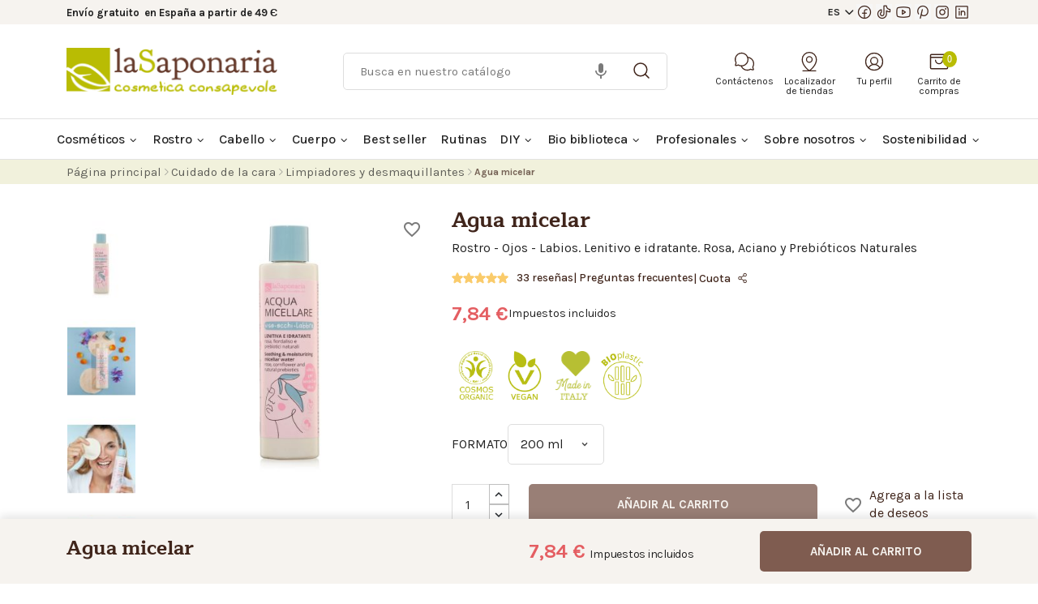

--- FILE ---
content_type: text/html; charset=utf-8
request_url: https://www.lasaponaria.es/limpiadores-y-desmaquillantes/agua-micelar
body_size: 45091
content:
<!doctype html>
<html lang="es-ES">

<head>
    
        
  <meta charset="utf-8" />


  <meta http-equiv="x-ua-compatible" content="ie=edge" />



  <title>Agua micelar</title>
    <script data-keepinline="true">
    var ajaxGetProductUrl = '//www.lasaponaria.es/module/cdc_googletagmanager/async';
    var ajaxShippingEvent = 1;
    var ajaxPaymentEvent = 1;

/* datalayer */
dataLayer = window.dataLayer || [];
    let cdcDatalayer = {"pageCategory":"product","event":"view_item","ecommerce":{"currency":"EUR","items":[{"item_name":"Agua micelar","item_id":"1152-871","price":"6.48","price_tax_exc":"6.48","price_tax_inc":"7.84","item_category":"Cuidado de la cara","item_category2":"Limpiadores y desmaquillantes","item_variant":"200 ml","quantity":1}],"value":"6.48"},"userLogged":0,"userId":"guest_241013"};
    dataLayer.push(cdcDatalayer);

/* call to GTM Tag */
(function(w,d,s,l,i){w[l]=w[l]||[];w[l].push({'gtm.start':
new Date().getTime(),event:'gtm.js'});var f=d.getElementsByTagName(s)[0],
j=d.createElement(s),dl=l!='dataLayer'?'&l='+l:'';j.async=true;j.src=
'https://www.googletagmanager.com/gtm.js?id='+i+dl;f.parentNode.insertBefore(j,f);
})(window,document,'script','dataLayer','GTM-KHP98CK');

/* async call to avoid cache system for dynamic data */
dataLayer.push({
  'event': 'datalayer_ready'
});
</script><style>
            .show-reseller{display: none!important;}
        </style>
      
  
    <style>
            .show-reseller{display: none!important;}
        </style>
  
  <meta name="description" content="Cara, ojos, labios. Calmante e hidratante: su delicada fórmula elimina el maquillaje, el sebo y las impurezas sin dejar residuos grasos. ¡Tu piel brillará fresca, limpia y luminosa!" />
  <meta name="keywords" content="" />
  <meta name="facebook-domain-verification" content="ic3oslx2ryis669zbqvng0p4vft49b" />
  <meta name="facebook-domain-verification" content="t8827fwjn34bo6ivgczxsdab734y9o" />
  <meta name="google-site-verification" content="Hxg9JP4J0WuNPtMFPrYvNIM_ixVXzmPwiwXbZFclNt8" />
              <link rel="canonical" href="https://www.lasaponaria.es/limpiadores-y-desmaquillantes/agua-micelar" />
        
      
  
  
    <script type="application/ld+json">
  {
    "@context": "https://schema.org",
    "@type": "Organization",
    "name" : "La Saponaria",
    "url" : "https://www.lasaponaria.es/",
          "logo": {
        "@type": "ImageObject",
        "url":"https://www.lasaponaria.es/img/logo-1655989878.jpg"
      }
      }
</script>

<script type="application/ld+json">
  {
    "@context": "https://schema.org",
    "@type": "WebPage",
    "isPartOf": {
      "@type": "WebSite",
      "url":  "https://www.lasaponaria.es/",
      "name": "La Saponaria"
    },
    "name": "Agua micelar",
    "url":  "https://www.lasaponaria.es/limpiadores-y-desmaquillantes/agua-micelar"
  }
</script>


  <script type="application/ld+json">
    {
      "@context": "https://schema.org",
      "@type": "BreadcrumbList",
      "itemListElement": [
                  {
            "@type": "ListItem",
            "position": 1,
            "name": "Página principal",
            "item": "https://www.lasaponaria.es/"
          },                  {
            "@type": "ListItem",
            "position": 2,
            "name": "Cuidado de la cara",
            "item": "https://www.lasaponaria.es/cuidado-de-la-cara"
          },                  {
            "@type": "ListItem",
            "position": 3,
            "name": "Limpiadores y desmaquillantes",
            "item": "https://www.lasaponaria.es/limpiadores-y-desmaquillantes"
          },                  {
            "@type": "ListItem",
            "position": 4,
            "name": "Agua micelar",
            "item": "https://www.lasaponaria.es/limpiadores-y-desmaquillantes/agua-micelar"
          }              ]
    }
  </script>
  
  
  
    <script type="application/ld+json">
  {
    "@context": "https://schema.org/",
    "@type": "Product",
    "name": "Agua micelar",
    "description": "Cara, ojos, labios. Calmante e hidratante: su delicada fórmula elimina el maquillaje, el sebo y las impurezas sin dejar residuos grasos. ¡Tu piel brillará fresca, limpia y luminosa!",
    "category": "Limpiadores y desmaquillantes",
    "image" :"https://www.lasaponaria.es/4314-home_default/agua-micelar.jpg",    "sku": "DV001M200",
    "mpn": "DV001M200"
    ,"gtin13": "8054615474970"
        ,
    "brand": {
      "@type": "Thing",
      "name": "La Saponaria"
    }
                ,
    "offers": {
      "@type": "Offer",
      "priceCurrency": "EUR",
      "name": "Agua micelar",
      "price": "7.84",
      "url": "https://www.lasaponaria.es/limpiadores-y-desmaquillantes/agua-micelar",
      "priceValidUntil": "2026-02-09",
              "image": ["https://www.lasaponaria.es/4314-large_default/agua-micelar.jpg","https://www.lasaponaria.es/4312-large_default/agua-micelar.jpg","https://www.lasaponaria.es/4313-large_default/agua-micelar.jpg","https://www.lasaponaria.es/4311-large_default/agua-micelar.jpg"],
            "sku": "DV001M200",
      "mpn": "DV001M200",
      "gtin13": "8054615474970",                  "availability": "https://schema.org/InStock",
      "seller": {
        "@type": "Organization",
        "name": "La Saponaria"
      }
    }
      }
</script>

  
  
    
  

  
    <meta property="og:title" content="Agua micelar" />
    <meta property="og:description" content="Cara, ojos, labios. Calmante e hidratante: su delicada fórmula elimina el maquillaje, el sebo y las impurezas sin dejar residuos grasos. ¡Tu piel brillará fresca, limpia y luminosa!" />
    <meta property="og:url" content="https://www.lasaponaria.es/limpiadores-y-desmaquillantes/agua-micelar" />
    <meta property="og:site_name" content="La Saponaria" />
                <link rel="preconnect" href="https://js.hsforms.net" />
    <link rel="preconnect" href="https://fonts.gstatic.com" />
    



  <meta name="viewport" content="width=device-width, initial-scale=1" />



  <link rel="icon" type="image/vnd.microsoft.icon" href="https://www.lasaponaria.es/img/favicon.ico?1655989878" />
  <link rel="shortcut icon" type="image/x-icon" href="https://www.lasaponaria.es/img/favicon.ico?1655989878" />



  



  	 


  <script type="text/javascript">
        var ETS_ABANCART_BACKGROUND_COLOR = "#b6bf2b";
        var ETS_ABANCART_BROWSER_TAB_ENABLED = 1;
        var ETS_ABANCART_CAMPAIGNS = [{"id_ets_abancart_reminder":"6","lifetime":"923.40","campaign_type":"bar"}];
        var ETS_ABANCART_CLOSE_TITLE = "Cerrar";
        var ETS_ABANCART_COOKIE_CAMPAIGNS = [];
        var ETS_ABANCART_COPIED_MESSAGE = "Copiado";
        var ETS_ABANCART_HAS_BROWSER = false;
        var ETS_ABANCART_LINK_AJAX = "https:\/\/www.lasaponaria.es\/module\/ets_abandonedcart\/request";
        var ETS_ABANCART_PRODUCT_TOTAL = 0;
        var ETS_ABANCART_SUPERSPEED_ENABLED = 0;
        var ETS_ABANCART_TEXT_COLOR = "#ffffff";
        var ETS_AC_LINK_SUBMIT_LEAD_FORM = "https:\/\/www.lasaponaria.es\/lead\/";
        var ETS_AC_RECAPTCHA_V2_INVALID = "Verifique recaptcha";
        var ajax_gc = "https:\/\/www.lasaponaria.es\/process-giftcards?ajax=1";
        var blockwishlistController = "https:\/\/www.lasaponaria.es\/module\/blockwishlist\/action";
        var btSl = {"ajaxUrl":"https:\/\/www.lasaponaria.es\/module\/facebookpsconnect\/ajax","token":"ef5987f0f0020e33433ebb987665e6ba"};
        var dateOptions = {"noCalendar":false,"minDate":"today","dateFormat":"Y-m-d","monthSelectorType":"static","locale":"es"};
        var giftType = "";
        var instagramnew_DISPLAY_CAROUSEL = "0";
        var instagramnew_LIMIT = "6";
        var instagramnew_TYPE = "token";
        var instagramnew_USERID = "prestashop";
        var locale = "es-ES";
        var prestashop = {"cart":{"products":[],"totals":{"total":{"type":"total","label":"Total","amount":0,"value":"0,00\u00a0\u20ac"},"total_including_tax":{"type":"total","label":"Total (impuestos incl.)","amount":0,"value":"0,00\u00a0\u20ac"},"total_excluding_tax":{"type":"total","label":"Total (impuestos excl.)","amount":0,"value":"0,00\u00a0\u20ac"}},"subtotals":{"products":{"type":"products","label":"Subtotal","amount":0,"value":"0,00\u00a0\u20ac"},"discounts":null,"shipping":{"type":"shipping","label":"Transporte","amount":0,"value":""},"tax":null},"products_count":0,"summary_string":"0 art\u00edculos","vouchers":{"allowed":1,"added":[]},"discounts":[],"minimalPurchase":0,"minimalPurchaseRequired":""},"currency":{"id":1,"name":"Euro","iso_code":"EUR","iso_code_num":"978","sign":"\u20ac"},"customer":{"lastname":null,"firstname":null,"email":null,"birthday":null,"newsletter":null,"newsletter_date_add":null,"optin":null,"website":null,"company":null,"siret":null,"ape":null,"is_logged":false,"gender":{"type":null,"name":null},"addresses":[]},"language":{"name":"Espa\u00f1ol (Spanish)","iso_code":"es","locale":"es-ES","language_code":"es-es","is_rtl":"0","date_format_lite":"d\/m\/Y","date_format_full":"d\/m\/Y H:i:s","id":3},"page":{"title":"","canonical":"https:\/\/www.lasaponaria.es\/limpiadores-y-desmaquillantes\/agua-micelar","meta":{"title":"Agua micelar","description":"Cara, ojos, labios. Calmante e hidratante: su delicada f\u00f3rmula elimina el maquillaje, el sebo y las impurezas sin dejar residuos grasos. \u00a1Tu piel brillar\u00e1 fresca, limpia y luminosa!","keywords":"","robots":"index"},"page_name":"product","body_classes":{"lang-es":true,"lang-rtl":false,"country-ES":true,"currency-EUR":true,"layout-full-width":true,"page-product":true,"tax-display-enabled":true,"product-id-1152":true,"product-Agua micelar":true,"product-id-category-356":true,"product-id-manufacturer-0":true,"product-id-supplier-0":true,"product-available-for-order":true},"admin_notifications":[]},"shop":{"name":"La Saponaria","logo":"https:\/\/www.lasaponaria.es\/img\/logo-1655989878.jpg","stores_icon":"https:\/\/www.lasaponaria.es\/img\/logo_stores.png","favicon":"https:\/\/www.lasaponaria.es\/img\/favicon.ico"},"urls":{"base_url":"https:\/\/www.lasaponaria.es\/","current_url":"https:\/\/www.lasaponaria.es\/limpiadores-y-desmaquillantes\/agua-micelar","shop_domain_url":"https:\/\/www.lasaponaria.es","img_ps_url":"https:\/\/www.lasaponaria.es\/img\/","img_cat_url":"https:\/\/www.lasaponaria.es\/img\/c\/","img_lang_url":"https:\/\/www.lasaponaria.es\/img\/l\/","img_prod_url":"https:\/\/www.lasaponaria.es\/img\/p\/","img_manu_url":"https:\/\/www.lasaponaria.es\/img\/m\/","img_sup_url":"https:\/\/www.lasaponaria.es\/img\/su\/","img_ship_url":"https:\/\/www.lasaponaria.es\/img\/s\/","img_store_url":"https:\/\/www.lasaponaria.es\/img\/st\/","img_col_url":"https:\/\/www.lasaponaria.es\/img\/co\/","img_url":"https:\/\/www.lasaponaria.es\/themes\/saponaria\/assets\/img\/","css_url":"https:\/\/www.lasaponaria.es\/themes\/saponaria\/assets\/css\/","js_url":"https:\/\/www.lasaponaria.es\/themes\/saponaria\/assets\/js\/","pic_url":"https:\/\/www.lasaponaria.es\/upload\/","pages":{"address":"https:\/\/www.lasaponaria.es\/indirizzo","addresses":"https:\/\/www.lasaponaria.es\/indirizzi","authentication":"https:\/\/www.lasaponaria.es\/iniciar-sesion","cart":"https:\/\/www.lasaponaria.es\/carrello","category":"https:\/\/www.lasaponaria.es\/index.php?controller=category","cms":"https:\/\/www.lasaponaria.es\/index.php?controller=cms","contact":"https:\/\/www.lasaponaria.es\/contactenos","discount":"https:\/\/www.lasaponaria.es\/buoni-sconto","guest_tracking":"https:\/\/www.lasaponaria.es\/tracciatura-ospite","history":"https:\/\/www.lasaponaria.es\/cronologia-ordini","identity":"https:\/\/www.lasaponaria.es\/dati-personali","index":"https:\/\/www.lasaponaria.es\/","my_account":"https:\/\/www.lasaponaria.es\/account","order_confirmation":"https:\/\/www.lasaponaria.es\/conferma-ordine","order_detail":"https:\/\/www.lasaponaria.es\/index.php?controller=order-detail","order_follow":"https:\/\/www.lasaponaria.es\/segui-ordine","order":"https:\/\/www.lasaponaria.es\/ordine","order_return":"https:\/\/www.lasaponaria.es\/index.php?controller=order-return","order_slip":"https:\/\/www.lasaponaria.es\/buono-ordine","pagenotfound":"https:\/\/www.lasaponaria.es\/pagina-non-trovata","password":"https:\/\/www.lasaponaria.es\/recupero-password","pdf_invoice":"https:\/\/www.lasaponaria.es\/index.php?controller=pdf-invoice","pdf_order_return":"https:\/\/www.lasaponaria.es\/index.php?controller=pdf-order-return","pdf_order_slip":"https:\/\/www.lasaponaria.es\/index.php?controller=pdf-order-slip","prices_drop":"https:\/\/www.lasaponaria.es\/offerte","product":"https:\/\/www.lasaponaria.es\/index.php?controller=product","search":"https:\/\/www.lasaponaria.es\/ricerca","sitemap":"https:\/\/www.lasaponaria.es\/Mappa del sito","stores":"https:\/\/www.lasaponaria.es\/negozi","supplier":"https:\/\/www.lasaponaria.es\/fornitori","register":"https:\/\/www.lasaponaria.es\/iniciar-sesion?create_account=1","order_login":"https:\/\/www.lasaponaria.es\/ordine?login=1"},"alternative_langs":[],"theme_assets":"\/themes\/saponaria\/assets\/","actions":{"logout":"https:\/\/www.lasaponaria.es\/?mylogout="},"no_picture_image":{"bySize":{"small_default":{"url":"https:\/\/www.lasaponaria.es\/img\/p\/es-default-small_default.jpg","width":86,"height":106},"cart_default":{"url":"https:\/\/www.lasaponaria.es\/img\/p\/es-default-cart_default.jpg","width":125,"height":125},"home_default":{"url":"https:\/\/www.lasaponaria.es\/img\/p\/es-default-home_default.jpg","width":306,"height":370},"medium_default":{"url":"https:\/\/www.lasaponaria.es\/img\/p\/es-default-medium_default.jpg","width":416,"height":416},"large_default":{"url":"https:\/\/www.lasaponaria.es\/img\/p\/es-default-large_default.jpg","width":800,"height":800}},"small":{"url":"https:\/\/www.lasaponaria.es\/img\/p\/es-default-small_default.jpg","width":86,"height":106},"medium":{"url":"https:\/\/www.lasaponaria.es\/img\/p\/es-default-home_default.jpg","width":306,"height":370},"large":{"url":"https:\/\/www.lasaponaria.es\/img\/p\/es-default-large_default.jpg","width":800,"height":800},"legend":""}},"configuration":{"display_taxes_label":true,"display_prices_tax_incl":true,"is_catalog":false,"show_prices":true,"opt_in":{"partner":false},"quantity_discount":{"type":"discount","label":"Descuento"},"voucher_enabled":1,"return_enabled":0},"field_required":[],"breadcrumb":{"links":[{"title":"P\u00e1gina principal","url":"https:\/\/www.lasaponaria.es\/"},{"title":"Cuidado de la cara","url":"https:\/\/www.lasaponaria.es\/cuidado-de-la-cara"},{"title":"Limpiadores y desmaquillantes","url":"https:\/\/www.lasaponaria.es\/limpiadores-y-desmaquillantes"},{"title":"Agua micelar","url":"https:\/\/www.lasaponaria.es\/limpiadores-y-desmaquillantes\/agua-micelar"}],"count":4},"link":{"protocol_link":"https:\/\/","protocol_content":"https:\/\/"},"time":1769353943,"static_token":"ef5987f0f0020e33433ebb987665e6ba","token":"e755264229cd8722460f455c0cc0bce0","debug":false,"modules":{"atis_saponaria_store_locator":{"store_locator_url":"https:\/\/www.lasaponaria.es\/localizador-de-tiendas"}}};
        var preview_label = "Anteprima del modello email";
        var productsAlreadyTagged = [];
        var psemailsubscription_subscription = "https:\/\/www.lasaponaria.es\/module\/ps_emailsubscription\/subscription";
        var psr_icon_color = "#F19D76";
        var removeFromWishlistUrl = "https:\/\/www.lasaponaria.es\/module\/blockwishlist\/action?action=deleteProductFromWishlist";
        var required_label = "\u00e8 obbligatorio";
        var select_template_label = "Seleziona un modello email";
        var template_vars = {"{value}":"XXX","{shop_logo}":"","{gift_image}":"","{vcode}":"XXXXX-XXXXX","{giftcard_name}":"","{expire_date}":"X giorni","{shop_name}":"La Saponaria","{shop_url}":"https:\/\/www.lasaponaria.es\/","{sender}":"Il tuo nome","{rec_name}":"","{message}":"","{quantity}":1};
        var wishlistAddProductToCartUrl = "https:\/\/www.lasaponaria.es\/module\/blockwishlist\/action?action=addProductToCart";
        var wishlistUrl = "https:\/\/www.lasaponaria.es\/module\/blockwishlist\/view";
      </script>

      <!-- Hotjar Tracking Code for LaSaponaria ES -->
    <script>
        (function(h,o,t,j,a,r){
            h.hj=h.hj||function(){ (h.hj.q=h.hj.q||[]).push(arguments)};
            h._hjSettings={ hjid:5083992,hjsv:6};
            a=o.getElementsByTagName('head')[0];
            r=o.createElement('script');r.async=1;
            r.src=t+h._hjSettings.hjid+j+h._hjSettings.hjsv;
            a.appendChild(r);
        })(window,document,'https://static.hotjar.com/c/hotjar-','.js?sv=');
    </script>
  		<link rel="stylesheet" href="https://www.lasaponaria.es/themes/saponaria/assets/cache/theme-7d0f3c130.css" media="all">
	
	


	<script>
			var ceFrontendConfig = {"environmentMode":{"edit":false,"wpPreview":false},"is_rtl":false,"breakpoints":{"xs":0,"sm":480,"md":768,"lg":1025,"xl":1440,"xxl":1600},"version":"2.5.9","urls":{"assets":"\/modules\/creativeelements\/views\/"},"productQuickView":0,"settings":{"general":{"elementor_global_image_lightbox":"1","elementor_enable_lightbox_in_editor":"yes"}},"post":{"id":0,"title":"TODO","excerpt":""}};
		</script>
        <link rel="preload" href="/modules/creativeelements/views/lib/ceicons/fonts/ceicons.woff2?fj664s"
            as="font" type="font/woff2" crossorigin>
                <link rel="preload" href="/modules/creativeelements/views/lib/font-awesome/fonts/fontawesome-webfont.woff2?v=4.7.0"
            as="font" type="font/woff2" crossorigin>
        <!--CE-JS-->


    <div
  class="wishlist-add-to"
  data-url="https://www.lasaponaria.es/module/blockwishlist/action?action=getAllWishlist"
>
  <div
    class="wishlist-modal modal fade"
    
      :class="{show: !isHidden}"
    
    tabindex="-1"
    role="dialog"
    aria-modal="true"
  >
    <div class="modal-dialog modal-dialog-centered" role="document">
      <div class="modal-content">
        <div class="modal-header">
          <h5 class="modal-title">
            Agrega a la lista de deseos
          </h5>
          <button
            type="button"
            class="close"
            @click="toggleModal"
            data-dismiss="modal"
            aria-label="Close"
          >
            <span aria-hidden="true">×</span>
          </button>
        </div>

        <div class="modal-body">
          <choose-list
            @hide="toggleModal"
            :product-id="productId"
            :product-attribute-id="productAttributeId"
            :quantity="quantity"
            url="https://www.lasaponaria.es/module/blockwishlist/action?action=getAllWishlist"
            add-url="https://www.lasaponaria.es/module/blockwishlist/action?action=addProductToWishlist"
            empty-text="Ninguna lista encontrada."
          ></choose-list>
        </div>

        <div class="modal-footer">
          <a @click="openNewWishlistModal" class="wishlist-add-to-new">
            <i class="material-icons">add_circle_outline</i> Crear nueva lista
          </a>
        </div>
      </div>
    </div>
  </div>

  <div
    class="modal-backdrop fade"
    
      :class="{in: !isHidden}"
    
  >
  </div>
</div>


  <div
  class="wishlist-create"
  data-url="https://www.lasaponaria.es/module/blockwishlist/action?action=createNewWishlist"
  data-title="Crea lista de deseos"
  data-label="Nombre de la lista de deseos"
  data-placeholder="Agrega nombre"
  data-cancel-text="Cancelar"
  data-create-text="Crea lista de deseos"
  data-length-text="El título de la lista es demasiado corto"
>
  <div
    class="wishlist-modal modal fade"
    
      :class="{show: !isHidden}"
    
    tabindex="-1"
    role="dialog"
    aria-modal="true"
  >
    <div class="modal-dialog modal-dialog-centered" role="document">
      <div class="modal-content">
        <div class="modal-header">
          <h5 class="modal-title">((title))</h5>
          <button
            type="button"
            class="close"
            @click="toggleModal"
            data-dismiss="modal"
            aria-label="Close"
          >
            <span aria-hidden="true">×</span>
          </button>
        </div>
        <div class="modal-body">
          <div class="form-group form-group-lg">
            <label class="form-control-label" for="input2">((label))</label>
            <input
              type="text"
              class="form-control form-control-lg"
              v-model="value"
              id="input2"
              :placeholder="placeholder"
            />
          </div>
        </div>
        <div class="modal-footer">
          <button
            type="button"
            class="modal-cancel btn btn-secondary"
            data-dismiss="modal"
            @click="toggleModal"
          >
            ((cancelText))
          </button>

          <button
            type="button"
            class="btn btn-primary"
            @click="createWishlist"
          >
            ((createText))
          </button>
        </div>
      </div>
    </div>
  </div>

  <div
    class="modal-backdrop fade"
    
      :class="{in: !isHidden}"
    
  >
  </div>
</div>

  <!-- Modal -->
<div class="wishlist-login"
        data-login-text="Inicia sesión"
        data-cancel-text="Cancelar">
    <div
            class="wishlist-modal modal fade"
            
                :class="{show: !isHidden}"
            
            tabindex="-1"
            role="dialog"
            aria-modal="true"
    >
        <div class="modal-dialog modal-dialog-centered" role="document">
            <div class="modal-content">
                <div class="modal-header">
                    <h5 class="modal-title">Inicia sesión</h5>
                    <button
                            type="button"
                            class="close"
                            @click="toggleModal"
                            data-dismiss="modal"
                            aria-label="Close"
                    >
                        <span aria-hidden="true">×</span>
                    </button>
                </div>
                <div class="modal-body">
                    <p class="modal-text">Debes iniciar sesión para guardar productos en tu lista de deseos.</p>
                </div>
                <div class="modal-footer">
                    <button
                            type="button"
                            class="modal-cancel btn btn-secondary"
                            data-dismiss="modal"
                            @click="toggleModal"
                    >
                        ((cancelText))
                    </button>

                    <a
                            type="button"
                            class="btn btn-primary"
                            :href="prestashop.urls.pages.authentication"
                    >
                        ((loginText))
                    </a>
                </div>
            </div>
        </div>
    </div>

    <div
            class="modal-backdrop fade"
            
                :class="{in: !isHidden}"
            
    >
    </div>
</div>  <div
    class="wishlist-toast"
    data-rename-wishlist-text="Nombre de la lista de deseos modificado!"
    data-added-wishlist-text="¡Producto añadido a la lista de deseos!"
    data-create-wishlist-text="¡Lista de deseos creada!"
    data-delete-wishlist-text="¡Lista de deseos eliminada!"
    data-copy-text="¡Enlace para compartir copiado!"
    data-delete-product-text="¡Producto eliminado!"
  ></div>




<script type="text/javascript">
            var instagramnew_DISPLAY = 1;
            var instagramnew_TITLE = false;
            var instagramnew_USERID = 'prestashop';
            var instagramnew_TYPE = 'token';
            var instagramnew_CACHE = 1;
            var instagramnew_TAG = false;
            var instagramnew_LIMIT = 6;
            var instagramnew_PAGE_LIMIT = 6;
            var instagramnew_DISPLAY_CAROUSEL = false;
            var instagramnew_NB = 4;
            var instagramnew_MARGIN = 5000;
            var instagramnew_LOOP = 1;
            var instagramnew_NAV = 1;
            var instagramnew_DOTS = false;
            var instagramnew_EXT = false;
            var instagramnew_IF = 1;
            var instagramnew_NAME = '@lasaponaria_es';
            var instagramnew_LINK = 'https://www.instagram.com/lasaponaria_es/';
            var instagramnew_TOKEN = 'IGAAOX0C02CphBZAGFvb1FPMU9xcUcxWnZA1aVhsZAE5xWVBMcEFTUmpCeGJBRDlhYk9KWk1rcE8yX1BZAMGFwUnRueDNYRExscTQ2UzFoZAHRFNmszMkxCUmlZAMV81Sl8tU09rNVkwNkJndlRrUkxwU0xaRkQ0Q1VzLThlRVNuQ0UzTQZDZD';
    </script><script type="text/javascript">
    var staticurl = "static-eu.oct8ne.com/api/v2/oct8ne.js";
    var oct8ne = document.createElement("script");
    oct8ne.type = "text/javascript";
    oct8ne.src =
            (document.location.protocol == "https:" ? "https://" : "http://")
            + staticurl
            + '?' + (Math.round(new Date().getTime() / 86400000));
    oct8ne.async = true;
    oct8ne.license = "1332DF0D815828FBEDD248A32162F34A";
    oct8ne.server = "backoffice-eu.oct8ne.com/";
    oct8ne.baseUrl = "//www.lasaponaria.es";
    oct8ne.checkoutUrl = "//www.lasaponaria.es/ordine";
    oct8ne.loginUrl = "//www.lasaponaria.es/iniciar-sesion";
    oct8ne.checkoutSuccessUrl = "//www.lasaponaria.es/conferma-ordine";
    oct8ne.locale = "es-ES";
    oct8ne.currencyCode = "EUR";	
    oct8ne.platform = "prestashop";	
    oct8ne.apiVersion = "2.5";	
    oct8ne.onProductAddedToCart = function(productId) {
        if (typeof ajaxCart != 'undefined'){
            ajaxCart.refresh();
        }
    };

 

    oct8ne.currentProduct = {
            id: "1152",
            thumbnail: "https://www.lasaponaria.es/4314/agua-micelar.jpg"
    };
    insertOct8ne();
  
    function insertOct8ne() {
        if (!window.oct8neScriptInserted) {
            var s = document.getElementsByTagName("script")[0];
            s.parentNode.insertBefore(oct8ne, s);
            window.oct8neScriptInserted = true;
        }
    }   
</script>
                
            <script src="https://apis.google.com/js/platform.js?onload=renderBadge" async defer></script>

            <script>
                window.renderBadge = function() {
                    var ratingBadgeContainer = document.createElement("div");
                    document.body.appendChild(ratingBadgeContainer);
                    window.gapi.load('ratingbadge', function() {
                        window.gapi.ratingbadge.render(ratingBadgeContainer, {"merchant_id":  695903687});
                    });
                }
            </script>
        
    
        
<script type="text/javascript">
	var bestkitgift_ajax_controller = "https://www.lasaponaria.es/module/bestkit_gifts/ajax";
	var bestkitgift_slide_width = 306;
	var bestkitgift_inside_cart = 1;
	var bestkitgift_success_title = "¡Buen trabajo!";
	var bestkitgift_success_msg = "Tu regalo fue agregado exitosamente";
</script>

<script type="text/javascript">
    var atis_tester_ajax_controller = "https://www.lasaponaria.es/module/atis_testers/ajax";
    var atis_tester_slide_width = 306;
    var atis_tester_inside_cart = 1;
    var atis_tester_success_title = "Bien hecho!";
    var atis_tester_success_msg = "Su muestra fue agregada con éxito";
</script>



    
    <meta property="og:type" content="product">
            <meta property="og:image" content="https://www.lasaponaria.es/4314-large_default/agua-micelar.jpg">
    
            <meta property="product:pretax_price:amount" content="6.47541">
        <meta property="product:pretax_price:currency" content="EUR">
        <meta property="product:price:amount" content="7.84">
        <meta property="product:price:currency" content="EUR">
        
</head>

<body id="product" class="lang-es country-es currency-eur layout-full-width page-product tax-display-enabled product-id-1152 product-agua-micelar product-id-category-356 product-id-manufacturer-0 product-id-supplier-0 product-available-for-order elementor-page elementor-page-1152030303">


    <!-- Google Tag Manager (noscript) -->
<noscript><iframe src="https://www.googletagmanager.com/ns.html?id=GTM-KHP98CK"
height="0" width="0" style="display:none;visibility:hidden"></iframe></noscript>
<!-- End Google Tag Manager (noscript) -->




    <main>
    
            

    <header id="header">
        
            	
  <div class="header-banner">
    
  </div>



  <nav class="header-nav em-header-nav">
    <div class="container">
      <div class="row">
          <div class="col-10 col-md">
                            <ul class="em-nav-info m-0 h-100 d-flex flex-row justify-content-start align-items-center">
                  <li class="header--label">
                                          <strong>Envío gratuito &nbsp;en España a partir de 49 Є</strong>
                                      </li>
                  <li class="d-temp-none" style="margin-left: 15px; margin-right: 15px">
                      <div style="width: 4px; height: 4px; background: #B9BC03; border-radius: 100%"></div>
                  </li>
                  <li class="header--label d-temp-none">
                      <strong>Raccolta punti:</strong>&nbsp;lorem ipsum dolor sit amet >
                  </li>
              </ul>
          </div>
          <div class="col-2 col-md-auto ms-auto">
              <div class="socials-list d-flex flex-row flex-wrap justify-content-start align-items-center h-100">
                   <div id="_desktop_language_selector" class="d-inline-block shop-selector" style="width: fit-content;display:none;">
    <div class="language-selector-wrapper">
        <div class="dropdown" style="padding: 8px 0">
            <a class="dropdown-toggle" href="#" role="button" id="dropdownMenuLink"
               data-bs-toggle="dropdown" aria-expanded="false">
                ES
            </a>
            <ul class="dropdown-menu sap--drop-down-menu" aria-labelledby="dropdownMenuLink" style="width: fit-content; min-width: auto;padding: 10px 5px;">
                                    <li class="">
                        <a class="dropdown-item" rel="alternate" href="https://www.lasaponaria.it" hreflang="it-it">
                            IT
                        </a>
                    </li>
                                    <li class="">
                        <a class="dropdown-item" rel="alternate" href="https://www.la-saponaria.com" hreflang="en-gb">
                            EN
                        </a>
                    </li>
                                    <li class="current">
                        <a class="dropdown-item" rel="alternate" href="https://www.lasaponaria.es" hreflang="es-es">
                            ES
                        </a>
                    </li>
                            </ul>
        </div>
    </div>
</div>


    <div class="block-social d-inline-block block-social-header">
        <div class="row">
            <div class="col">
                <ul>
                                            <li>
                            <a href="https://facebook.com/lasaponariaespana/" 
                            target="_blank" 
                            rel="noopener noreferrer"
                            aria-label="Visita la nostra pagina Facebook"
                            >
                                <i class="facebook" aria-hidden="true"></i>
                            </a>
                        </li>
                                            <li>
                            <a href="https://www.tiktok.com/@la_saponaria" 
                            target="_blank" 
                            rel="noopener noreferrer"
                            aria-label="Seguici su TikTok"
                            >
                                <i class="tiktok" aria-hidden="true"></i>
                            </a>
                        </li>
                                            <li>
                            <a href="https://youtube.com/c/lasaponaria" 
                            target="_blank" 
                            rel="noopener noreferrer"
                            aria-label="Visita il nostro canale YouTube"
                            >
                                <i class="youtube" aria-hidden="true"></i>
                            </a>
                        </li>
                                            <li>
                            <a href="https://www.pinterest.it/lasaponaria/" 
                            target="_blank" 
                            rel="noopener noreferrer"
                            aria-label="Seguici su Pinterest"
                            >
                                <i class="pinterest" aria-hidden="true"></i>
                            </a>
                        </li>
                                            <li>
                            <a href="https://instagram.com/lasaponaria_es/" 
                            target="_blank" 
                            rel="noopener noreferrer"
                            aria-label="Seguici su Instagram"
                            >
                                <i class="instagram" aria-hidden="true"></i>
                            </a>
                        </li>
                                            <li>
                            <a href="https://linkedin.com/company/lasaponaria-cosmetica-consapevole/" 
                            target="_blank" 
                            rel="noopener noreferrer"
                            aria-label="Visita la nostra pagina LinkedIn"
                            >
                                <i class="linkedin" aria-hidden="true"></i>
                            </a>
                        </li>
                                    </ul>
            </div>
        </div>
    </div>


              </div>
          </div>
      </div>
    </div>
  </nav>



  <div class="header-top">
    <div class="container">
       <div class="row">
        <div class="col-12 col-md-12 col-lg-3 hidden-sm-down mb-3 mb-md-0" id="_desktop_logo">
                                    
    <a href="https://www.lasaponaria.es/">
        <img class="logo img-fluid"
             src="https://www.lasaponaria.es/img/logo-1655989878.jpg"
             alt="La Saponaria"
             width="270"
             height="60">
    </a>

                              </div>
        <div class="col-12 col-md-12 col-lg-9 col-sm-12">
          <div class="header--list-icon-text em-header-top-items">
              <div id="search_widget" class="search-widgets" data-search-controller-url="//www.lasaponaria.es/ricerca">
    <form method="get" action="//www.lasaponaria.es/ricerca">
        <input type="hidden" name="controller" value="search">
        <input type="text" name="s" value=""
               placeholder="Busca en nuestro catálogo"
               aria-label="Buscar">
        <i aria-hidden="true">
            <svg width="24" height="24" viewBox="0 0 24 24" fill="none" xmlns="http://www.w3.org/2000/svg">
                <path d="M10.875 18.75C15.2242 18.75 18.75 15.2242 18.75 10.875C18.75 6.52576 15.2242 3 10.875 3C6.52576 3 3 6.52576 3 10.875C3 15.2242 6.52576 18.75 10.875 18.75Z"
                      stroke="#40251B" stroke-width="1.5" stroke-linecap="round" stroke-linejoin="round"/>
                <path d="M16.4438 16.4438L21 21" stroke="#40251B" stroke-width="1.5" stroke-linecap="round"
                      stroke-linejoin="round"/>
            </svg>
        </i>
        <i class="material-icons clear" aria-hidden="true">clear</i>
    </form>
</div>

 <div class="btn-group em-dropdown ed--hide:m">
 <a type="button" class="header--list-item dropdown-toggle" data-bs-toggle="dropdown" aria-expanded="false">
     <div class="header--list-item-icon">
         <svg width="32" height="32" viewBox="0 0 32 32" fill="none" xmlns="http://www.w3.org/2000/svg">
             <path d="M4.26241 17.5875C3.14161 15.6992 2.74876 13.4667 3.15764 11.3092C3.56653 9.15175 4.74901 7.21778 6.48302 5.87053C8.21702 4.52328 10.3832 3.85545 12.5748 3.99245C14.7664 4.12946 16.8326 5.06188 18.3853 6.61459C19.938 8.16731 20.8705 10.2335 21.0075 12.4251C21.1445 14.6167 20.4766 16.7829 19.1294 18.5169C17.7821 20.2509 15.8482 21.4334 13.6907 21.8423C11.5332 22.2512 9.30071 21.8583 7.41241 20.7375L4.29991 21.625C4.17167 21.6611 4.03614 21.6623 3.90726 21.6286C3.77837 21.5949 3.66079 21.5275 3.56659 21.4333C3.47239 21.3391 3.40499 21.2215 3.3713 21.0927C3.33761 20.9638 3.33886 20.8282 3.37491 20.7L4.26241 17.5875Z"
                   stroke="#40251B" stroke-width="1.5" stroke-linecap="round" stroke-linejoin="round"/>
             <path d="M11.5125 21.9875C11.953 23.2436 12.6671 24.3861 13.603 25.3325C14.539 26.279 15.6735 27.0057 16.9246 27.4602C18.1757 27.9147 19.5121 28.0857 20.8373 27.9607C22.1625 27.8357 23.4434 27.4179 24.5875 26.7375V26.7375L27.7 27.625C27.8282 27.6611 27.9637 27.6623 28.0926 27.6286C28.2215 27.5949 28.3391 27.5275 28.4333 27.4333C28.5275 27.3391 28.5949 27.2216 28.6286 27.0927C28.6623 26.9638 28.661 26.8283 28.625 26.7L27.7374 23.5875C28.5298 22.2575 28.9651 20.7454 29.0013 19.1977C29.0375 17.6501 28.6733 16.1193 27.944 14.7537C27.2147 13.3881 26.145 12.2341 24.8386 11.4035C23.5322 10.5728 22.0334 10.0937 20.4875 10.0125"
                   stroke="#40251B" stroke-width="1.5" stroke-linecap="round" stroke-linejoin="round"/>
         </svg>
     </div>
     <div class="header--list-item-text">Contáctenos</div>
 </a>
 <div class="dropdown-menu rounded-0 dropdown-menu-end sap--drop-down-menu inactive"
      style="width: 250px;">
     <ul>
         <li>
             <i class="ph-icon ph-phone"></i> Llámanos!
             <a href="tel:+390721911004"><strong>+39 0721 911 004</strong></a>
         </li>
         <li>
             <i class="ph-icon ph-envelope-simple"></i>
             Escribir <a href="https://www.lasaponaria.es/contactos">un mensaje</a>
         </li>
         <li>
             <i class="ph-icon ph-whatsapp-logo"></i> Whatsapp 
             <a href="https://api.whatsapp.com/send?phone=+393773844777"><strong>+39 377 3844777</strong></a>
         </li>
                  <li>
             <i class="ph-icon ph-lifebuoy"></i>
             <a href="https://www.lasaponaria.es/convertirse-en-revendedor-la-saponaria">Convertirse en revendedor</a>
         </li>
         <li>
             <i class="ph-icon ph-monitor-play"></i>
             <a href="https://www.lasaponaria.es/test-y-e-book">Tests y e-books</a>
         </li>
         <li>
             <i class="ph-icon ph-clock"></i>
             <a href="https://www.lasaponaria.es/contactos">Sede y contactos</a>
         </li>
     </ul>
 </div>
</div>
<div class="btn-group">
 <div class="header--list-item ed--hide:d" style="margin-left: 0px;" onclick="openMobileMenu()">
    <div class="header--list-item-icon ybc-menu-toggle">
        <span class="ybc-menu-button-toggle_icon">
            <i class="icon-bar"></i>
            <i class="icon-bar"></i>
            <i class="icon-bar"></i>
        </span>
    </div>
    <div class="header--list-item-text">Menú</div>
</div>
</div>

<div class="btn-group">
 <a type="button" class="header--list-item" href="https://www.lasaponaria.es/localizador-de-tiendas">
     <div class="header--list-item-icon">
         <svg width="32" height="32" viewBox="0 0 32 32" fill="none" xmlns="http://www.w3.org/2000/svg">
             <path d="M7 29H25" stroke="#40251B" stroke-width="1.5" stroke-linecap="round" stroke-linejoin="round"/>
             <path d="M16 17C18.2091 17 20 15.2091 20 13C20 10.7909 18.2091 9 16 9C13.7909 9 12 10.7909 12 13C12 15.2091 13.7909 17 16 17Z"
                   stroke="#40251B" stroke-width="1.5" stroke-linecap="round" stroke-linejoin="round"/>
             <path d="M26 13C26 22 16 29 16 29C16 29 6 22 6 13C6 10.3478 7.05357 7.8043 8.92893 5.92893C10.8043 4.05357 13.3478 3 16 3C18.6522 3 21.1957 4.05357 23.0711 5.92893C24.9464 7.8043 26 10.3478 26 13V13Z"
                   stroke="#40251B" stroke-width="1.5" stroke-linecap="round" stroke-linejoin="round"/>
         </svg>
     </div>
     <div class="header--list-item-text">Localizador de tiendas</div>
 </a>
</div>

<div id="_desktop_user_info" class="btn-group em-dropdown">
 <a type="button" class="header--list-item dropdown-toggle" data-bs-toggle="dropdown" aria-expanded="false">
     <div class="header--list-item-icon">
         <svg width="32" height="32" viewBox="0 0 32 32" fill="none" xmlns="http://www.w3.org/2000/svg">
             <path d="M16 28C22.6274 28 28 22.6274 28 16C28 9.37258 22.6274 4 16 4C9.37258 4 4 9.37258 4 16C4 22.6274 9.37258 28 16 28Z"
                   stroke="#40251B" stroke-width="1.5" stroke-linecap="round" stroke-linejoin="round"/>
             <path d="M16 20C18.7614 20 21 17.7614 21 15C21 12.2386 18.7614 10 16 10C13.2386 10 11 12.2386 11 15C11 17.7614 13.2386 20 16 20Z"
                   stroke="#40251B" stroke-width="1.5" stroke-linecap="round" stroke-linejoin="round"/>
             <path d="M7.9751 24.925C8.72749 23.4431 9.87555 22.1984 11.292 21.3289C12.7085 20.4595 14.3381 19.9993 16.0001 19.9993C17.6621 19.9993 19.2917 20.4595 20.7082 21.3289C22.1246 22.1984 23.2727 23.4431 24.0251 24.925"
                   stroke="#40251B" stroke-width="1.5" stroke-linecap="round" stroke-linejoin="round"/>
         </svg>
     </div>
     <div class="header--list-item-text">
                      Tu perfil
              </div>
 </a>
 <div class="dropdown-menu rounded-0 dropdown-menu-end sap--profile-drop-down-menu">
              <div class="d-flex justify-content-center align-items-center">
             <a class="btn btn-secondary" href="https://www.lasaponaria.es/account" rel="noopener noreferrer">
                 Iniciar sesión
             </a>
         </div>
          <ul>
         <li>
                              <a href="https://www.lasaponaria.es/iniciar-sesion?create_account=1" rel="noopener noreferrer nofollow">¿Eres un nuevo usuario?
                     <br>Registrarse</a>
                      </li>
         <li>
             <a href="https://www.lasaponaria.es/account" rel="noopener noreferrer nofollow">Tu información </a>
         </li>
         <li>
             <a href="https://www.lasaponaria.es/mi-wishlist" rel="noopener noreferrer nofollow">Tus favoritos </a>
         </li>
         <li>
             <a href="https://www.lasaponaria.es/pedido-rapido">Pedido rápido</a>
         </li>
     </ul>
 </div>
</div>

<div id="_desktop_cart" class="btn-group em-dropdown blockcart cart-preview inactive" data-refresh-url="//www.lasaponaria.es/module/ps_shoppingcart/ajax">
                                                    
    <a type="button" class="header--list-item dropdown-toggle" data-bs-toggle="dropdown" aria-expanded="false">
        <span class="cart-products-count">0</span>
        <div class="header--list-item-icon">
            <svg width="32" height="32" viewBox="0 0 32 32" fill="none" xmlns="http://www.w3.org/2000/svg">
                <path d="M27 6H5C4.44772 6 4 6.44772 4 7V25C4 25.5523 4.44772 26 5 26H27C27.5523 26 28 25.5523 28 25V7C28 6.44772 27.5523 6 27 6Z"
                      stroke="#40251B" stroke-width="1.5" stroke-linecap="round" stroke-linejoin="round"/>
                <path d="M4 10H28" stroke="#40251B" stroke-width="1.5" stroke-linecap="round" stroke-linejoin="round"/>
                <path d="M21 14C21 15.3261 20.4732 16.5979 19.5355 17.5355C18.5979 18.4732 17.3261 19 16 19C14.6739 19 13.4021 18.4732 12.4645 17.5355C11.5268 16.5979 11 15.3261 11 14"
                      stroke="#40251B" stroke-width="1.5" stroke-linecap="round" stroke-linejoin="round"/>
            </svg>
        </div>
        <div class="header--list-item-text">Carrito de compras</div>
    </a>
    <div class="dropdown-menu rounded-0 dropdown-menu-end sap--drop-down-menu inactive"
         data-refresh-url="//www.lasaponaria.es/module/ps_shoppingcart/ajax" style="border-top: 5px solid #997F76; min-width: 250px">

                    <div class="header">
                <h3>¡Tu carrito esta vacío!</h3>
                <p>Tenemos tantas ideas geniales para ayudarte a llenarlo.</p>
                <br>
                <a href="/cosmeticos" class="btn btn-outline-secondary">Inspírate</a>
            </div>
            </div>
</div>


          </div>
        </div>
      </div>
    </div>
  </div>

        
    </header>

    
    <div class="em-mega-menu-wrapper em-top-mega-menu">
            <div class="ets_mm_megamenu 
        layout_layout1 
         show_icon_in_mobile 
          
        transition_fade   
        transition_floating 
         
        sticky_enabled 
         
        ets-dir-ltr        hook-default        single_layout         disable_sticky_mobile         "
        data-bggray="bg_gray"
        >
        <div class="ets_mm_megamenu_content">
            <div class="container">
                <div class="ets_mm_megamenu_content_content">
                    <div class="ybc-menu-toggle ybc-menu-btn closed">
                        <span class="ybc-menu-button-toggle_icon">
                            <i class="icon-bar"></i>
                            <i class="icon-bar"></i>
                            <i class="icon-bar"></i>
                        </span>
                        Menú
                    </div>
                        <ul class="mm_menus_ul  ">
        <li class="close_menu">
            <div class="pull-left">
                <span class="mm_menus_back">
                    <i class="icon-bar"></i>
                    <i class="icon-bar"></i>
                    <i class="icon-bar"></i>
                </span>
                <span style="display: none;">Menú</span>
            </div>
            <div class="pull-right">
                <span class="mm_menus_back_icon"></span>
                <span style="display: none;">Regreso</span>
            </div>
        </li>
                    <li class="mm_menus_li mm_sub_align_full mm_has_sub"
                >
                <a                         href="/cosmeticos-organicos"
                        style="font-size:16px;">
                    <span class="mm_menu_content_title">
                                                Cosméticos
                        <span class="mm_arrow"></span>                                            </span>
                </a>
                                                    <span class="arrow closed"></span>                                            <ul class="mm_columns_ul row"
                            style=" width:100%; font-size:14px;">
                                                            <li class="mm_columns_li col-12 col-md-1  mm_has_sub">
                                                                            <ul class="mm_blocks_ul">
                                                                                            <li data-id-block="168" class="mm_blocks_li">
                                                        
    <div class="ets_mm_block mm_block_type_html mm_hide_title">
        <span class="h4 block-title"  style="font-size:16px">space</span>
        <div class="ets_mm_block_content">        
                            <span>&nbsp;</span>
                    </div>
    </div>
    <div class="clearfix"></div>

                                                </li>
                                                                                    </ul>
                                                                    </li>
                                                            <li class="mm_columns_li col-12 col-md-2  mm_has_sub">
                                                                            <ul class="mm_blocks_ul">
                                                                                            <li data-id-block="170" class="mm_blocks_li">
                                                        
    <div class="ets_mm_block mm_block_type_category ">
        <span class="h4 block-title"  style="font-size:16px"><a href="/cuidado-de-la-cara"  style="font-size:16px">Cuidado de la cara</a></span>
        <div class="ets_mm_block_content">        
                                <ul class="ets_mm_categories">
                    <li >
                <a href="https://www.lasaponaria.es/cremas-faciales">Cremas faciales</a>
                            </li>
                    <li >
                <a href="https://www.lasaponaria.es/cuidado-de-los-labios">Cuidado de los labios</a>
                            </li>
                    <li >
                <a href="https://www.lasaponaria.es/exfoliantes-faciales-">Exfoliantes faciales</a>
                            </li>
                    <li >
                <a href="https://www.lasaponaria.es/hidrolatos-y-tonicos">Hidrolatos y tónicos facial natural</a>
                            </li>
                    <li >
                <a href="https://www.lasaponaria.es/limpiadores-y-desmaquillantes">Limpiadores y desmaquillantes</a>
                            </li>
                    <li >
                <a href="https://www.lasaponaria.es/maquillaje-natural">Maquillaje natural</a>
                            </li>
                    <li >
                <a href="https://www.lasaponaria.es/mascarillas-faciales">Mascarillas faciales</a>
                            </li>
                    <li >
                <a href="https://www.lasaponaria.es/sueros-faciales-y-contorno-de-ojos">Sueros faciales y contorno de ojos</a>
                            </li>
            </ul>
                    </div>
    </div>
    <div class="clearfix"></div>

                                                </li>
                                                                                            <li data-id-block="172" class="mm_blocks_li">
                                                        
    <div class="ets_mm_block mm_block_type_category ">
        <span class="h4 block-title"  style="font-size:16px"><a href="/cuidado-del-cabello"  style="font-size:16px">Cuidado del cabello</a></span>
        <div class="ets_mm_block_content">        
                                <ul class="ets_mm_categories">
                    <li >
                <a href="https://www.lasaponaria.es/acondicionadores-para-el-cabello">Acondicionadores para el cabello</a>
                            </li>
                    <li >
                <a href="https://www.lasaponaria.es/champus">Champús ecologicos</a>
                            </li>
                    <li >
                <a href="https://www.lasaponaria.es/champu-y-acondicionador-solidos">Champús solidos naturales y acondicionadores</a>
                            </li>
                    <li >
                <a href="https://www.lasaponaria.es/mascarillas-para-el-cabello">Mascarillas para el cabello</a>
                            </li>
                    <li >
                <a href="https://www.lasaponaria.es/peinado-y-tratamientos">Peinado y tratamientos</a>
                            </li>
                    <li >
                <a href="https://www.lasaponaria.es/tinturas-vegetales">Tinturas vegetales</a>
                            </li>
            </ul>
                    </div>
    </div>
    <div class="clearfix"></div>

                                                </li>
                                                                                    </ul>
                                                                    </li>
                                                            <li class="mm_columns_li col-12 col-md-2  mm_has_sub">
                                                                            <ul class="mm_blocks_ul">
                                                                                            <li data-id-block="171" class="mm_blocks_li">
                                                        
    <div class="ets_mm_block mm_block_type_category ">
        <span class="h4 block-title"  style="font-size:16px"><a href="/cuidado-del-cuerpo"  style="font-size:16px">Cuidado del cuerpo</a></span>
        <div class="ets_mm_block_content">        
                                <ul class="ets_mm_categories">
                    <li >
                <a href="https://www.lasaponaria.es/jabones-de-manos">Jabones de manos</a>
                            </li>
                    <li >
                <a href="https://www.lasaponaria.es/geles-de-banoducha-y-limpiadores">Geles de baño/ducha y limpiadores</a>
                            </li>
                    <li >
                <a href="https://www.lasaponaria.es/exfoliantes-corporales">Exfoliantes corporales</a>
                            </li>
                    <li >
                <a href="https://www.lasaponaria.es/desodorantes">Desodorantes</a>
                            </li>
                    <li >
                <a href="https://www.lasaponaria.es/cremas-corporales">Cremas corporales</a>
                            </li>
                    <li >
                <a href="https://www.lasaponaria.es/aceites-corporales">Aceites corporales</a>
                            </li>
                    <li >
                <a href="https://www.lasaponaria.es/cremas-para-las-manos-y-unas">Cremas para manos y uñas</a>
                            </li>
                    <li >
                <a href="https://www.lasaponaria.es/celulitis">Celulitis</a>
                            </li>
                    <li >
                <a href="https://www.lasaponaria.es/ungueentos-medicinales">Ungüentos medicinales</a>
                            </li>
                    <li >
                <a href="https://www.lasaponaria.es/estrias">Estrías</a>
                            </li>
            </ul>
                    </div>
    </div>
    <div class="clearfix"></div>

                                                </li>
                                                                                            <li data-id-block="178" class="mm_blocks_li">
                                                        
    <div class="ets_mm_block mm_block_type_category ">
        <span class="h4 block-title"  style="font-size:16px"><a href="/hidrolatos"  style="font-size:16px">Hidrolatos</a></span>
        <div class="ets_mm_block_content">        
                                <ul class="ets_mm_categories">
                    <li >
                <a href="https://www.lasaponaria.es/hidrolatos">Hidrolatos</a>
                            </li>
            </ul>
                    </div>
    </div>
    <div class="clearfix"></div>

                                                </li>
                                                                                            <li data-id-block="273" class="mm_blocks_li">
                                                        
    <div class="ets_mm_block mm_block_type_category ">
        <span class="h4 block-title"  style="font-size:16px"><a href="/cuidado-del-bebe"  style="font-size:16px">Cuidado del bebé</a></span>
        <div class="ets_mm_block_content">        
                                <ul class="ets_mm_categories">
                    <li >
                <a href="https://www.lasaponaria.es/limpiadores-de-cara-cuerpo-y-cabello">Limpiadores de cara, cuerpo y cabello</a>
                            </li>
                    <li >
                <a href="https://www.lasaponaria.es/cambio-de-panal">Cambio de pañal</a>
                            </li>
                    <li >
                <a href="https://www.lasaponaria.es/lociones-y-aceites">Lociones y aceites</a>
                            </li>
            </ul>
                    </div>
    </div>
    <div class="clearfix"></div>

                                                </li>
                                                                                    </ul>
                                                                    </li>
                                                            <li class="mm_columns_li col-12 col-md-2  mm_has_sub">
                                                                            <ul class="mm_blocks_ul">
                                                                                            <li data-id-block="173" class="mm_blocks_li">
                                                        
    <div class="ets_mm_block mm_block_type_category ">
        <span class="h4 block-title"  style="font-size:16px"><a href="/cosmeticos-solidos-y-plastic-free"  style="font-size:16px">Cosméticos sólidos y plastic free</a></span>
        <div class="ets_mm_block_content">        
                                <ul class="ets_mm_categories">
                    <li >
                <a href="https://www.lasaponaria.es/acondicionadores-y-champus-solidos-">Acondicionadores y champús sólidos</a>
                            </li>
                    <li >
                <a href="https://www.lasaponaria.es/mascarillas-y-exfoliantes-plastic-free">Mascarillas y exfoliantes plastic free</a>
                            </li>
                    <li >
                <a href="https://www.lasaponaria.es/jabones-naturales">Jabones naturales</a>
                            </li>
                    <li >
                <a href="https://www.lasaponaria.es/lociones-y-cremas">Lociones y cremas</a>
                            </li>
                    <li >
                <a href="https://www.lasaponaria.es/accesorios-plastic-free">Accesorios plastic free</a>
                            </li>
                    <li >
                <a href="https://www.lasaponaria.es/limpiadores-y-desmaquillantes-solidos-">Limpiadores y desmaquillantes sólidos</a>
                            </li>
                    <li >
                <a href="https://www.lasaponaria.es/limpiadores-en-polvo">Limpiadores en polvo</a>
                            </li>
                    <li >
                <a href="https://www.lasaponaria.es/desodorantes-solidos">Desodorantes Sólidos</a>
                            </li>
            </ul>
                    </div>
    </div>
    <div class="clearfix"></div>

                                                </li>
                                                                                            <li data-id-block="174" class="mm_blocks_li">
                                                        
    <div class="ets_mm_block mm_block_type_category ">
        <span class="h4 block-title"  style="font-size:16px"><a href="/cuidado-de-hombres"  style="font-size:16px">Cuidado de hombres</a></span>
        <div class="ets_mm_block_content">        
                                <ul class="ets_mm_categories">
                    <li >
                <a href="https://www.lasaponaria.es/afeitado-y-cuidado-de-la-cara">Afeitado y cuidado de la cara</a>
                            </li>
                    <li >
                <a href="https://www.lasaponaria.es/cuidado-del-cabello-hombre">Cuidado del cabello</a>
                            </li>
                    <li >
                <a href="https://www.lasaponaria.es/cuidado-del-cuerpo-hombre">Cuidado del cuerpo</a>
                            </li>
            </ul>
                    </div>
    </div>
    <div class="clearfix"></div>

                                                </li>
                                                                                    </ul>
                                                                    </li>
                                                            <li class="mm_columns_li col-12 col-md-2  mm_has_sub">
                                                                            <ul class="mm_blocks_ul">
                                                                                            <li data-id-block="329" class="mm_blocks_li">
                                                        
    <div class="ets_mm_block mm_block_type_category ">
        <span class="h4 block-title"  style="font-size:16px"><a href="/higiene-oral"  style="font-size:16px">Higiene oral</a></span>
        <div class="ets_mm_block_content">        
                                <ul class="ets_mm_categories">
                    <li >
                <a href="https://www.lasaponaria.es/dentifricos">Dentífricos</a>
                            </li>
                    <li >
                <a href="https://www.lasaponaria.es/cepillo-de-dientes">Cepillo de dientes</a>
                            </li>
                    <li >
                <a href="https://www.lasaponaria.es/enjuagues-bucales-">Enjuagues bucales</a>
                            </li>
            </ul>
                    </div>
    </div>
    <div class="clearfix"></div>

                                                </li>
                                                                                            <li data-id-block="177" class="mm_blocks_li">
                                                        
    <div class="ets_mm_block mm_block_type_category ">
        <span class="h4 block-title"  style="font-size:16px"><a href="/productos-solares-verano"  style="font-size:16px">Productos solares / Verano</a></span>
        <div class="ets_mm_block_content">        
                                <ul class="ets_mm_categories">
                    <li >
                <a href="https://www.lasaponaria.es/locion-post-solar">Loción post solar</a>
                            </li>
                    <li >
                <a href="https://www.lasaponaria.es/protecciones-solares-naturales">Protecciones solares ecologicos y naturales sin quimicos</a>
                            </li>
                    <li >
                <a href="https://www.lasaponaria.es/repelentes-de-mosquitos">Repelentes de mosquitos</a>
                            </li>
            </ul>
                    </div>
    </div>
    <div class="clearfix"></div>

                                                </li>
                                                                                            <li data-id-block="176" class="mm_blocks_li">
                                                        
    <div class="ets_mm_block mm_block_type_category ">
        <span class="h4 block-title"  style="font-size:16px"><a href="/suplementos-alimenticios"  style="font-size:16px">Suplementos IN&amp;OUT</a></span>
        <div class="ets_mm_block_content">        
                                <ul class="ets_mm_categories">
                    <li >
                <a href="https://www.lasaponaria.es/suplementos-alimenticios">Suplementos alimenticios</a>
                            </li>
            </ul>
                    </div>
    </div>
    <div class="clearfix"></div>

                                                </li>
                                                                                            <li data-id-block="456" class="mm_blocks_li">
                                                        
    <div class="ets_mm_block mm_block_type_category ">
        <span class="h4 block-title"  style="font-size:16px"><a href="/ediciones-limitadas"  style="font-size:16px">Ediciones limitadas</a></span>
        <div class="ets_mm_block_content">        
                                <ul class="ets_mm_categories">
                    <li >
                <a href="https://www.lasaponaria.es/ediciones-limitadas">Ediciones limitadas</a>
                            </li>
            </ul>
                    </div>
    </div>
    <div class="clearfix"></div>

                                                </li>
                                                                                    </ul>
                                                                    </li>
                                                            <li class="mm_columns_li col-12 col-md-2  mm_has_sub">
                                                                            <ul class="mm_blocks_ul">
                                                                                            <li data-id-block="179" class="mm_blocks_li">
                                                        
    <div class="ets_mm_block mm_block_type_html mm_hide_title">
        <span class="h4 block-title"  style="font-size:16px"><a href="/best-seller"  style="font-size:16px">BEST SELLER</a></span>
        <div class="ets_mm_block_content">        
                            <div class="ets_mm_block mm_block_type_cms ">
    <span class="h4 block-title" style="font-size:16px">
        <a href="/best-seller" style="font-size:16px">
            <i class="ph-icon ph-bag"></i>&nbsp;BEST SELLER


        </a>
    </span>
</div>
                    </div>
    </div>
    <div class="clearfix"></div>

                                                </li>
                                                                                            <li data-id-block="344" class="mm_blocks_li">
                                                        
    <div class="ets_mm_block mm_block_type_html mm_hide_title">
        <span class="h4 block-title"  style="font-size:16px"><a href="/rutinas-completas"  style="font-size:16px">RUTINAS COMPLETAS</a></span>
        <div class="ets_mm_block_content">        
                            <div class="ets_mm_block mm_block_type_cms ">
    <span class="h4 block-title" style="font-size:16px">
        <a href="/rutinas-completas" style="font-size:16px">
            <i class="ph-icon ph-bag"></i>&nbsp;RUTINAS


        </a>
    </span>
</div>
                    </div>
    </div>
    <div class="clearfix"></div>

                                                </li>
                                                                                            <li data-id-block="449" class="mm_blocks_li">
                                                        
    <div class="ets_mm_block mm_block_type_html mm_hide_title">
        <span class="h4 block-title"  style="font-size:16px"><a href="/colecciones"  style="font-size:16px">Colecciones</a></span>
        <div class="ets_mm_block_content">        
                            <div class="ets_mm_block mm_block_type_cms ">
    <span class="h4 block-title" style="font-size:16px">
        <a href="colecciones" style="font-size:16px">
            <i class="ph-icon ph-bag"></i>&nbsp;COLECCIONES


        </a>
    </span>
</div>
                    </div>
    </div>
    <div class="clearfix"></div>

                                                </li>
                                                                                            <li data-id-block="322" class="mm_blocks_li">
                                                        
    <div class="ets_mm_block mm_block_type_html mm_hide_title">
        <span class="h4 block-title"  style="font-size:16px"><a href="/tu-necesidad"  style="font-size:16px">Tu necesidad</a></span>
        <div class="ets_mm_block_content">        
                            <div class="ets_mm_block mm_block_type_cms ">
    <span class="h4 block-title" style="font-size:16px">
        <a href="/tu-necesidad" style="font-size:16px">
            <i class="ph-icon ph-first-aid-kit"></i>&nbsp;Tu necesidad


        </a>
    </span>
</div>
                    </div>
    </div>
    <div class="clearfix"></div>

                                                </li>
                                                                                            <li data-id-block="182" class="mm_blocks_li">
                                                        
    <div class="ets_mm_block mm_block_type_html mm_hide_title">
        <span class="h4 block-title"  style="font-size:16px">Ideas de regalo</span>
        <div class="ets_mm_block_content">        
                            <div class="ets_mm_block mm_block_type_cms ">
    <span class="h4 block-title" style="font-size:16px">
        <a href="/ideas-de-regalo" style="font-size:16px">
            <i class="ph-icon ph-gift"></i>&nbsp;Ideas de regalo
        </a>
    </span>
</div>
                    </div>
    </div>
    <div class="clearfix"></div>

                                                </li>
                                                                                            <li data-id-block="180" class="mm_blocks_li">
                                                        
    <div class="ets_mm_block mm_block_type_html mm_hide_title">
        <span class="h4 block-title"  style="font-size:16px">Promociones</span>
        <div class="ets_mm_block_content">        
                            <div class="ets_mm_block mm_block_type_cms ">
    <span class="h4 block-title" style="font-size:16px">
        <a href="/promociones" style="font-size:16px;color:#E45E62 !important">
            <i class="ph-icon ph-megaphone flip-h"></i>&nbsp;Promociones
        </a>
    </span>
</div>
                    </div>
    </div>
    <div class="clearfix"></div>

                                                </li>
                                                                                            <li data-id-block="181" class="mm_blocks_li">
                                                        
    <div class="ets_mm_block mm_block_type_html mm_hide_title">
        <span class="h4 block-title"  style="font-size:16px">Descubre tu rutina</span>
        <div class="ets_mm_block_content">        
                            <div class="d-flex w-100 flex-column justify-content-center align-items-center">
    <div class="d-block w-100">
        <img src="https://4222170.fs1.hubspotusercontent-na1.net/hubfs/4222170/icona-menu-sito.jpg" alt="La Saponaria" class="img-fluid" loading="lazy"/>
    </div>
    <div class="d-block w-100" style="padding: 9px 14px 8px; background: rgba(246, 243, 239, 0.9);">
        <h4 class="h4 text-center border-none"><a href="/rutinas-completas">Descubre tu rutina</a></h4>
    </div>
</div>
                    </div>
    </div>
    <div class="clearfix"></div>

                                                </li>
                                                                                    </ul>
                                                                    </li>
                                                    </ul>
                                                </li>
                    <li class="mm_menus_li mm_sub_align_full mm_has_sub"
                >
                <a                         href="/cuidado-de-la-cara"
                        style="font-size:16px;">
                    <span class="mm_menu_content_title">
                                                Rostro
                        <span class="mm_arrow"></span>                                            </span>
                </a>
                                                    <span class="arrow closed"></span>                                            <ul class="mm_columns_ul row"
                            style=" width:100%; font-size:14px;">
                                                            <li class="mm_columns_li col-12 col-md-1  mm_has_sub">
                                                                            <ul class="mm_blocks_ul">
                                                                                            <li data-id-block="183" class="mm_blocks_li">
                                                        
    <div class="ets_mm_block mm_block_type_html mm_hide_title">
        <span class="h4 block-title"  style="font-size:16px">space</span>
        <div class="ets_mm_block_content">        
                            <span>&nbsp;</span>
                    </div>
    </div>
    <div class="clearfix"></div>

                                                </li>
                                                                                    </ul>
                                                                    </li>
                                                            <li class="mm_columns_li col-12 col-md-3  mm_has_sub">
                                                                            <ul class="mm_blocks_ul">
                                                                                            <li data-id-block="184" class="mm_blocks_li">
                                                        
    <div class="ets_mm_block mm_block_type_html mm_hide_title">
        <span class="h4 block-title"  style="font-size:16px"><a href="/cremas-faciales"  style="font-size:16px">Cremas faciales</a></span>
        <div class="ets_mm_block_content">        
                            <span class="h4 block-title">
    <a href="/cremas-faciales" class="d-flex flex-row flex-wrap justify-content-start align-items-center text-uppercase">
        Cremas faciales
    </a>
</span>
                    </div>
    </div>
    <div class="clearfix"></div>

                                                </li>
                                                                                            <li data-id-block="186" class="mm_blocks_li">
                                                        
    <div class="ets_mm_block mm_block_type_html mm_hide_title">
        <span class="h4 block-title"  style="font-size:16px"><a href="/exfoliantes-faciales-"  style="font-size:16px">Exfoliantes faciales</a></span>
        <div class="ets_mm_block_content">        
                            <span class="h4 block-title">
    <a href="/exfoliantes-faciales-" class="d-flex flex-row flex-wrap justify-content-start align-items-center text-uppercase">
        Exfoliantes faciales
    </a>
</span>
                    </div>
    </div>
    <div class="clearfix"></div>

                                                </li>
                                                                                            <li data-id-block="185" class="mm_blocks_li">
                                                        
    <div class="ets_mm_block mm_block_type_html mm_hide_title">
        <span class="h4 block-title"  style="font-size:16px">Sueros faciales y contorno de ojos</span>
        <div class="ets_mm_block_content">        
                            <span class="h4 block-title">
    <a href="/sueros-faciales-y-contorno-de-ojos" class="d-flex flex-row flex-wrap justify-content-start align-items-center text-uppercase">
       Sueros faciales y contorno de ojos
    </a>
</span>
                    </div>
    </div>
    <div class="clearfix"></div>

                                                </li>
                                                                                            <li data-id-block="389" class="mm_blocks_li">
                                                        
    <div class="ets_mm_block mm_block_type_html mm_hide_title">
        <span class="h4 block-title"  style="font-size:16px"><a href="/mascarillas-faciales"  style="font-size:16px">Mascarillas faciales</a></span>
        <div class="ets_mm_block_content">        
                            <span class="h4 block-title">
    <a href="/mascarillas-faciales" class="d-flex flex-row flex-wrap justify-content-start align-items-center text-uppercase">
        Mascarillas faciales
    </a>
</span>
                    </div>
    </div>
    <div class="clearfix"></div>

                                                </li>
                                                                                    </ul>
                                                                    </li>
                                                            <li class="mm_columns_li col-12 col-md-3  mm_has_sub">
                                                                            <ul class="mm_blocks_ul">
                                                                                            <li data-id-block="187" class="mm_blocks_li">
                                                        
    <div class="ets_mm_block mm_block_type_html mm_hide_title">
        <span class="h4 block-title"  style="font-size:16px"><a href="/limpiadores-y-desmaquillantes"  style="font-size:16px">Limpiadores y desmaquillantes</a></span>
        <div class="ets_mm_block_content">        
                            <span class="h4 block-title">
    <a href="/limpiadores-y-desmaquillantes" class="d-flex flex-row flex-wrap justify-content-start align-items-center text-uppercase">Limpiadores y desmaquillantes</a>
</span>
                    </div>
    </div>
    <div class="clearfix"></div>

                                                </li>
                                                                                            <li data-id-block="188" class="mm_blocks_li">
                                                        
    <div class="ets_mm_block mm_block_type_html mm_hide_title">
        <span class="h4 block-title"  style="font-size:16px">Hidrolatos y tónicos</span>
        <div class="ets_mm_block_content">        
                            <span class="h4 block-title">
    <a href="/hidrolatos-y-tonicos" class="d-flex flex-row flex-wrap justify-content-start align-items-center text-uppercase">
        Hidrolatos y tónicos
    </a>
</span>
                    </div>
    </div>
    <div class="clearfix"></div>

                                                </li>
                                                                                            <li data-id-block="390" class="mm_blocks_li">
                                                        
    <div class="ets_mm_block mm_block_type_html mm_hide_title">
        <span class="h4 block-title"  style="font-size:16px">Cuidado de los labios</span>
        <div class="ets_mm_block_content">        
                            <span class="h4 block-title">
    <a href="/cuidado-de-los-labios" class="d-flex flex-row flex-wrap justify-content-start align-items-center text-uppercase">
        Cuidado de los labios
    </a>
</span>
                    </div>
    </div>
    <div class="clearfix"></div>

                                                </li>
                                                                                            <li data-id-block="391" class="mm_blocks_li">
                                                        
    <div class="ets_mm_block mm_block_type_html mm_hide_title">
        <span class="h4 block-title"  style="font-size:16px">Maquillaje natural</span>
        <div class="ets_mm_block_content">        
                            <span class="h4 block-title">
    <a href="/maquillaje-natural" class="d-flex flex-row flex-wrap justify-content-start align-items-center text-uppercase">
        Maquillaje natural
    </a>
</span>
                    </div>
    </div>
    <div class="clearfix"></div>

                                                </li>
                                                                                    </ul>
                                                                    </li>
                                                            <li class="mm_columns_li col-12 col-md-2  mm_has_sub">
                                                                            <ul class="mm_blocks_ul">
                                                                                            <li data-id-block="194" class="mm_blocks_li">
                                                        
    <div class="ets_mm_block mm_block_type_html mm_hide_title">
        <span class="h4 block-title"  style="font-size:16px">Descubra los Activos Puros</span>
        <div class="ets_mm_block_content">        
                            <div class="d-flex w-100 flex-column justify-content-center align-items-center">
    <div class="d-block w-100">
        <img src="https://www.lasaponaria.it/img/cms/900x600-Acido-ialuronico_1.png" alt="Activos Puros" class="img-fluid" loading="lazy"/>
    </div>
    <div class="d-block w-100" style="padding: 9px 14px 8px; background: rgba(246, 243, 239, 0.9);">
        <h4 class="h4 text-center border-none"><a href="https://www.lasaponaria.es/activos-puros">Descubre nuestros sérums con activos puros y naturales</a></h4>
    </div>
</div>
                    </div>
    </div>
    <div class="clearfix"></div>

                                                </li>
                                                                                    </ul>
                                                                    </li>
                                                            <li class="mm_columns_li col-12 col-md-2  mm_has_sub">
                                                                            <ul class="mm_blocks_ul">
                                                                                            <li data-id-block="392" class="mm_blocks_li">
                                                        
    <div class="ets_mm_block mm_block_type_html mm_hide_title">
        <span class="h4 block-title"  style="font-size:16px">Realice la prueba cutánea</span>
        <div class="ets_mm_block_content">        
                            <div class="d-flex w-100 flex-column justify-content-center align-items-center">
    <div class="d-block w-100">
        <img src="https://www.lasaponaria.it/img/cms/900x600-pelli-impure_OK.jpg" alt="Cosmetici biologici" class="img-fluid" loading="lazy"/>
    </div>
    <div class="d-block w-100" style="padding: 9px 14px 8px; background: rgba(246, 243, 239, 0.9);">
        <h4 class="h4 text-center border-none"><a href="https://lasaponaria.typeform.com/to/QNCz3Uq1">Haz nuestro test y encuentra tu rutina facial perfecta</a></h4>
    </div>
</div>
                    </div>
    </div>
    <div class="clearfix"></div>

                                                </li>
                                                                                    </ul>
                                                                    </li>
                                                    </ul>
                                                </li>
                    <li class="mm_menus_li mm_sub_align_full mm_has_sub"
                >
                <a                         href="/cuidado-del-cabello"
                        style="font-size:16px;">
                    <span class="mm_menu_content_title">
                                                Cabello
                        <span class="mm_arrow"></span>                                            </span>
                </a>
                                                    <span class="arrow closed"></span>                                            <ul class="mm_columns_ul row"
                            style=" width:100%; font-size:14px;">
                                                            <li class="mm_columns_li col-12 col-md-1  mm_has_sub">
                                                                            <ul class="mm_blocks_ul">
                                                                                            <li data-id-block="393" class="mm_blocks_li">
                                                        
    <div class="ets_mm_block mm_block_type_html mm_hide_title">
        <span class="h4 block-title"  style="font-size:16px">space</span>
        <div class="ets_mm_block_content">        
                            <span>&nbsp;</span>
                    </div>
    </div>
    <div class="clearfix"></div>

                                                </li>
                                                                                    </ul>
                                                                    </li>
                                                            <li class="mm_columns_li col-12 col-md-3  mm_has_sub">
                                                                            <ul class="mm_blocks_ul">
                                                                                            <li data-id-block="394" class="mm_blocks_li">
                                                        
    <div class="ets_mm_block mm_block_type_html mm_hide_title">
        <span class="h4 block-title"  style="font-size:16px"><a href="/champus"  style="font-size:16px">Champús ecologicos</a></span>
        <div class="ets_mm_block_content">        
                            <span class="h4 block-title">
    <a href="/champus" class="d-flex flex-row flex-wrap justify-content-start align-items-center text-uppercase">
        Champús ecologicos
    </a>
</span>
                    </div>
    </div>
    <div class="clearfix"></div>

                                                </li>
                                                                                            <li data-id-block="395" class="mm_blocks_li">
                                                        
    <div class="ets_mm_block mm_block_type_html mm_hide_title">
        <span class="h4 block-title"  style="font-size:16px"><a href="/acondicionadores-para-el-cabello"  style="font-size:16px">Acondicionadores para el cabello</a></span>
        <div class="ets_mm_block_content">        
                            <span class="h4 block-title">
    <a href="/acondicionadores-para-el-cabello" class="d-flex flex-row flex-wrap justify-content-start align-items-center text-uppercase">
       Acondicionadores para el cabello
    </a>
</span>
                    </div>
    </div>
    <div class="clearfix"></div>

                                                </li>
                                                                                            <li data-id-block="396" class="mm_blocks_li">
                                                        
    <div class="ets_mm_block mm_block_type_html mm_hide_title">
        <span class="h4 block-title"  style="font-size:16px"><a href="/champu-y-acondicionador-solidos"  style="font-size:16px">Champús solidos naturales y acondicionadores</a></span>
        <div class="ets_mm_block_content">        
                            <span class="h4 block-title">
    <a href="/champu-y-acondicionador-solidos" class="d-flex flex-row flex-wrap justify-content-start align-items-center text-uppercase">
        Champús solidos naturales y acondicionadores
    </a>
</span>
                    </div>
    </div>
    <div class="clearfix"></div>

                                                </li>
                                                                                    </ul>
                                                                    </li>
                                                            <li class="mm_columns_li col-12 col-md-3  mm_has_sub">
                                                                            <ul class="mm_blocks_ul">
                                                                                            <li data-id-block="398" class="mm_blocks_li">
                                                        
    <div class="ets_mm_block mm_block_type_html mm_hide_title">
        <span class="h4 block-title"  style="font-size:16px"><a href="/mascarillas-para-el-cabello"  style="font-size:16px">Mascarillas para el cabello</a></span>
        <div class="ets_mm_block_content">        
                            <span class="h4 block-title">
    <a href="/mascarillas-para-el-cabello" class="d-flex flex-row flex-wrap justify-content-start align-items-center text-uppercase">Mascarillas para el cabello</a>
</span>
                    </div>
    </div>
    <div class="clearfix"></div>

                                                </li>
                                                                                            <li data-id-block="399" class="mm_blocks_li">
                                                        
    <div class="ets_mm_block mm_block_type_html mm_hide_title">
        <span class="h4 block-title"  style="font-size:16px"><a href="https://www.lasaponaria.es/peinado-y-tratamientos"  style="font-size:16px">Peinado y tratamientos</a></span>
        <div class="ets_mm_block_content">        
                            <span class="h4 block-title">
    <a href="https://www.lasaponaria.es/peinado-y-tratamientos" class="d-flex flex-row flex-wrap justify-content-start align-items-center text-uppercase">
        Peinado y tratamientos
    </a>
</span>
                    </div>
    </div>
    <div class="clearfix"></div>

                                                </li>
                                                                                            <li data-id-block="414" class="mm_blocks_li">
                                                        
    <div class="ets_mm_block mm_block_type_html mm_hide_title">
        <span class="h4 block-title"  style="font-size:16px"><a href="/tinturas-vegetales"  style="font-size:16px">Tinturas vegetales</a></span>
        <div class="ets_mm_block_content">        
                            <span class="h4 block-title">
    <a href="/tinturas-vegetales" class="d-flex flex-row flex-wrap justify-content-start align-items-center text-uppercase">
        Tinturas vegetales
    </a>
</span>
                    </div>
    </div>
    <div class="clearfix"></div>

                                                </li>
                                                                                    </ul>
                                                                    </li>
                                                            <li class="mm_columns_li col-12 col-md-2  mm_has_sub">
                                                                            <ul class="mm_blocks_ul">
                                                                                            <li data-id-block="402" class="mm_blocks_li">
                                                        
    <div class="ets_mm_block mm_block_type_html mm_hide_title">
        <span class="h4 block-title"  style="font-size:16px"><a href="/peinado-y-tratamientos"  style="font-size:16px">Descubra los Activos Cabellos</a></span>
        <div class="ets_mm_block_content">        
                            <div class="d-flex w-100 flex-column justify-content-center align-items-center">
    <div class="d-block w-100">
        <img src="https://www.lasaponaria.it/img/c/718.jpg" alt="Activos Cabellos" class="img-fluid" loading="lazy"/>
    </div>
    <div class="d-block w-100" style="padding: 9px 14px 8px; background: rgba(246, 243, 239, 0.9);">
        <h4 class="h4 text-center border-none"><a href="/peinado-y-tratamientos">Descubre los activos puros que transforman tu cabello de forma natural
</a></h4>
    </div>
</div>
                    </div>
    </div>
    <div class="clearfix"></div>

                                                </li>
                                                                                    </ul>
                                                                    </li>
                                                            <li class="mm_columns_li col-12 col-md-2  mm_has_sub">
                                                                            <ul class="mm_blocks_ul">
                                                                                            <li data-id-block="403" class="mm_blocks_li">
                                                        
    <div class="ets_mm_block mm_block_type_html mm_hide_title">
        <span class="h4 block-title"  style="font-size:16px">Realice la prueba del cabello</span>
        <div class="ets_mm_block_content">        
                            <div class="d-flex w-100 flex-column justify-content-center align-items-center">
    <div class="d-block w-100">
        <img src="https://www.lasaponaria.it/img/cms/Elisa-1.jpg" alt="Cosmetici biologici" class="img-fluid" loading="lazy"/>
    </div>
    <div class="d-block w-100" style="padding: 9px 14px 8px; background: rgba(246, 243, 239, 0.9);">
        <h4 class="h4 text-center border-none"><a href="https://lasaponaria.typeform.com/to/EPrSLGms">¿Qué tipo de cabello tienes? Haz nuestro test y averígualo</a></h4>
    </div>
</div>
                    </div>
    </div>
    <div class="clearfix"></div>

                                                </li>
                                                                                    </ul>
                                                                    </li>
                                                    </ul>
                                                </li>
                    <li class="mm_menus_li mm_sub_align_full mm_has_sub"
                >
                <a                         href="/cuidado-del-cuerpo"
                        style="font-size:16px;">
                    <span class="mm_menu_content_title">
                                                Cuerpo
                        <span class="mm_arrow"></span>                                            </span>
                </a>
                                                    <span class="arrow closed"></span>                                            <ul class="mm_columns_ul row"
                            style=" width:100%; font-size:14px;">
                                                            <li class="mm_columns_li col-12 col-md-1  mm_has_sub">
                                                                            <ul class="mm_blocks_ul">
                                                                                            <li data-id-block="404" class="mm_blocks_li">
                                                        
    <div class="ets_mm_block mm_block_type_html mm_hide_title">
        <span class="h4 block-title"  style="font-size:16px">space</span>
        <div class="ets_mm_block_content">        
                            <span>&nbsp;</span>
                    </div>
    </div>
    <div class="clearfix"></div>

                                                </li>
                                                                                    </ul>
                                                                    </li>
                                                            <li class="mm_columns_li col-12 col-md-3  mm_has_sub">
                                                                            <ul class="mm_blocks_ul">
                                                                                            <li data-id-block="405" class="mm_blocks_li">
                                                        
    <div class="ets_mm_block mm_block_type_html mm_hide_title">
        <span class="h4 block-title"  style="font-size:16px"><a href="/cremas-corporales"  style="font-size:16px">Cremas corporales</a></span>
        <div class="ets_mm_block_content">        
                            <span class="h4 block-title">
    <a href="/cremas-corporales" class="d-flex flex-row flex-wrap justify-content-start align-items-center text-uppercase">
        Cremas corporales
    </a>
</span>
                    </div>
    </div>
    <div class="clearfix"></div>

                                                </li>
                                                                                            <li data-id-block="407" class="mm_blocks_li">
                                                        
    <div class="ets_mm_block mm_block_type_html mm_hide_title">
        <span class="h4 block-title"  style="font-size:16px"><a href="/cremas-para-las-manos-y-unas"  style="font-size:16px">Cremas para manos y uñas</a></span>
        <div class="ets_mm_block_content">        
                            <span class="h4 block-title">
    <a href="/cremas-para-las-manos-y-unas" class="d-flex flex-row flex-wrap justify-content-start align-items-center text-uppercase">
        Cremas para manos y uñas
    </a>
</span>
                    </div>
    </div>
    <div class="clearfix"></div>

                                                </li>
                                                                                            <li data-id-block="406" class="mm_blocks_li">
                                                        
    <div class="ets_mm_block mm_block_type_html mm_hide_title">
        <span class="h4 block-title"  style="font-size:16px"><a href="/aceites-corporales"  style="font-size:16px">Aceites corporales</a></span>
        <div class="ets_mm_block_content">        
                            <span class="h4 block-title">
    <a href="/aceites-corporales" class="d-flex flex-row flex-wrap justify-content-start align-items-center text-uppercase">
       Aceites corporales
    </a>
</span>
                    </div>
    </div>
    <div class="clearfix"></div>

                                                </li>
                                                                                            <li data-id-block="413" class="mm_blocks_li">
                                                        
    <div class="ets_mm_block mm_block_type_html mm_hide_title">
        <span class="h4 block-title"  style="font-size:16px"><a href="/ungueentos-medicinales"  style="font-size:16px">Ungüentos medicinales</a></span>
        <div class="ets_mm_block_content">        
                            <span class="h4 block-title">
    <a href="/ungueentos-medicinales" class="d-flex flex-row flex-wrap justify-content-start align-items-center text-uppercase">
       Ungüentos medicinales
    </a>
</span>
                    </div>
    </div>
    <div class="clearfix"></div>

                                                </li>
                                                                                    </ul>
                                                                    </li>
                                                            <li class="mm_columns_li col-12 col-md-3  mm_has_sub">
                                                                            <ul class="mm_blocks_ul">
                                                                                            <li data-id-block="408" class="mm_blocks_li">
                                                        
    <div class="ets_mm_block mm_block_type_html mm_hide_title">
        <span class="h4 block-title"  style="font-size:16px"><a href="/desodorantes"  style="font-size:16px">Desodorantes</a></span>
        <div class="ets_mm_block_content">        
                            <span class="h4 block-title">
    <a href="/desodorantes" class="d-flex flex-row flex-wrap justify-content-start align-items-center text-uppercase">Desodorantes</a>
</span>
                    </div>
    </div>
    <div class="clearfix"></div>

                                                </li>
                                                                                            <li data-id-block="409" class="mm_blocks_li">
                                                        
    <div class="ets_mm_block mm_block_type_html mm_hide_title">
        <span class="h4 block-title"  style="font-size:16px"><a href="/geles-de-banoducha-y-limpiadores"  style="font-size:16px">Geles de baño/ducha y limpiadores</a></span>
        <div class="ets_mm_block_content">        
                            <span class="h4 block-title">
    <a href="/geles-de-banoducha-y-limpiadores" class="d-flex flex-row flex-wrap justify-content-start align-items-center text-uppercase">
        Geles de baño/ducha y limpiadores
    </a>
</span>
                    </div>
    </div>
    <div class="clearfix"></div>

                                                </li>
                                                                                            <li data-id-block="410" class="mm_blocks_li">
                                                        
    <div class="ets_mm_block mm_block_type_html mm_hide_title">
        <span class="h4 block-title"  style="font-size:16px"><a href="/jabones-de-manos"  style="font-size:16px">Jabones de manos</a></span>
        <div class="ets_mm_block_content">        
                            <span class="h4 block-title">
    <a href="/jabones-de-manos" class="d-flex flex-row flex-wrap justify-content-start align-items-center text-uppercase">
        Jabones de manos
    </a>
</span>
                    </div>
    </div>
    <div class="clearfix"></div>

                                                </li>
                                                                                            <li data-id-block="415" class="mm_blocks_li">
                                                        
    <div class="ets_mm_block mm_block_type_html mm_hide_title">
        <span class="h4 block-title"  style="font-size:16px"><a href="/exfoliantes-corporales"  style="font-size:16px">Exfoliantes corporales</a></span>
        <div class="ets_mm_block_content">        
                            <span class="h4 block-title">
    <a href="/exfoliantes-corporales" class="d-flex flex-row flex-wrap justify-content-start align-items-center text-uppercase">
        Exfoliantes corporales
    </a>
</span>
                    </div>
    </div>
    <div class="clearfix"></div>

                                                </li>
                                                                                    </ul>
                                                                    </li>
                                                            <li class="mm_columns_li col-12 col-md-2  mm_has_sub">
                                                                            <ul class="mm_blocks_ul">
                                                                                            <li data-id-block="411" class="mm_blocks_li">
                                                        
    <div class="ets_mm_block mm_block_type_html mm_hide_title">
        <span class="h4 block-title"  style="font-size:16px"><a href="/celulitis"  style="font-size:16px">Celulitis</a></span>
        <div class="ets_mm_block_content">        
                            <div class="d-flex w-100 flex-column justify-content-center align-items-center">
    <div class="d-block w-100">
        <img src="https://4222170.fs1.hubspotusercontent-na1.net/hubfs/4222170/900x600-crema-forte-fitocell-2.jpg" alt="Celulitis" class="img-fluid" loading="lazy"/>
    </div>
    <div class="d-block w-100" style="padding: 9px 14px 8px; background: rgba(246, 243, 239, 0.9);">
        <h4 class="h4 text-center border-none"><a href="/celulitis">Celulitis</a></h4>
    </div>
</div>
                    </div>
    </div>
    <div class="clearfix"></div>

                                                </li>
                                                                                    </ul>
                                                                    </li>
                                                            <li class="mm_columns_li col-12 col-md-2  mm_has_sub">
                                                                            <ul class="mm_blocks_ul">
                                                                                            <li data-id-block="412" class="mm_blocks_li">
                                                        
    <div class="ets_mm_block mm_block_type_html mm_hide_title">
        <span class="h4 block-title"  style="font-size:16px"><a href="/estrias"  style="font-size:16px">Estrías</a></span>
        <div class="ets_mm_block_content">        
                            <div class="d-flex w-100 flex-column justify-content-center align-items-center">
    <div class="d-block w-100">
        <img src="https://4222170.fs1.hubspotusercontent-na1.net/hubfs/4222170/Linea-Smagliature_900x600.png" alt="Estrías" class="img-fluid" loading="lazy"/>
    </div>
    <div class="d-block w-100" style="padding: 9px 14px 8px; background: rgba(246, 243, 239, 0.9);">
        <h4 class="h4 text-center border-none"><a href="/estrias">Estrías</a></h4>
    </div>
</div>
                    </div>
    </div>
    <div class="clearfix"></div>

                                                </li>
                                                                                    </ul>
                                                                    </li>
                                                    </ul>
                                                </li>
                    <li class="mm_menus_li mm_sub_align_full"
                >
                <a                         href="/best-seller"
                        style="font-size:16px;">
                    <span class="mm_menu_content_title">
                                                Best seller
                                                                    </span>
                </a>
                                                                                                    </li>
                    <li class="mm_menus_li mm_sub_align_full"
                >
                <a                         href="/rutinas-completas"
                        style="font-size:16px;">
                    <span class="mm_menu_content_title">
                                                Rutinas
                                                                    </span>
                </a>
                                                                                                    </li>
                    <li class="mm_menus_li mm_sub_align_full mm_has_sub"
                >
                <a                         href="/autoproduccion"
                        style="font-size:16px;">
                    <span class="mm_menu_content_title">
                                                DIY
                        <span class="mm_arrow"></span>                                            </span>
                </a>
                                                    <span class="arrow closed"></span>                                            <ul class="mm_columns_ul row"
                            style=" width:100%; font-size:14px;">
                                                            <li class="mm_columns_li col-12 col-md-1  mm_has_sub">
                                                                            <ul class="mm_blocks_ul">
                                                                                            <li data-id-block="378" class="mm_blocks_li">
                                                        
    <div class="ets_mm_block mm_block_type_html mm_hide_title">
        <span class="h4 block-title"  style="font-size:16px">space</span>
        <div class="ets_mm_block_content">        
                            <span>&nbsp;</span>
                    </div>
    </div>
    <div class="clearfix"></div>

                                                </li>
                                                                                    </ul>
                                                                    </li>
                                                            <li class="mm_columns_li col-12 col-md-2  mm_has_sub">
                                                                            <ul class="mm_blocks_ul">
                                                                                            <li data-id-block="379" class="mm_blocks_li">
                                                        
    <div class="ets_mm_block mm_block_type_html mm_hide_title">
        <span class="h4 block-title"  style="font-size:16px"><a href="/kit-de-autoproduccion"  style="font-size:16px">Kit de autoproducción</a></span>
        <div class="ets_mm_block_content">        
                            <span class="h4 block-title">
    <a href="/kit-de-autoproduccion" class="d-flex flex-row flex-wrap justify-content-start align-items-center text-uppercase">
        Kit de autoproducción
    </a>
</span>
                    </div>
    </div>
    <div class="clearfix"></div>

                                                </li>
                                                                                            <li data-id-block="381" class="mm_blocks_li">
                                                        
    <div class="ets_mm_block mm_block_type_html mm_hide_title">
        <span class="h4 block-title"  style="font-size:16px"><a href="/aceites-mantequillas-y-ceras"  style="font-size:16px">Aceites, mantequillas y ceras</a></span>
        <div class="ets_mm_block_content">        
                            <span class="h4 block-title">
    <a href="/aceites-mantequillas-y-ceras" class="d-flex flex-row flex-wrap justify-content-start align-items-center text-uppercase">
        Aceites, mantequillas y ceras
    </a>
</span>
                    </div>
    </div>
    <div class="clearfix"></div>

                                                </li>
                                                                                            <li data-id-block="380" class="mm_blocks_li">
                                                        
    <div class="ets_mm_block mm_block_type_html mm_hide_title">
        <span class="h4 block-title"  style="font-size:16px">Principios activos e ingredientes</span>
        <div class="ets_mm_block_content">        
                            <span class="h4 block-title">
    <a href="/principios-activos-e-ingredientes
" class="d-flex flex-row flex-wrap justify-content-start align-items-center text-uppercase">
       Principios activos e ingredientes
    </a>
</span>
                    </div>
    </div>
    <div class="clearfix"></div>

                                                </li>
                                                                                    </ul>
                                                                    </li>
                                                            <li class="mm_columns_li col-12 col-md-2  mm_has_sub">
                                                                            <ul class="mm_blocks_ul">
                                                                                            <li data-id-block="382" class="mm_blocks_li">
                                                        
    <div class="ets_mm_block mm_block_type_html mm_hide_title">
        <span class="h4 block-title"  style="font-size:16px"><a href="/emulsionantes-y-espesantes"  style="font-size:16px">Emulsionantes y espesantes</a></span>
        <div class="ets_mm_block_content">        
                            <span class="h4 block-title">
    <a href="/emulsionantes-y-espesantes" class="d-flex flex-row flex-wrap justify-content-start align-items-center text-uppercase">Emulsionantes y espesantes</a>
</span>
                    </div>
    </div>
    <div class="clearfix"></div>

                                                </li>
                                                                                            <li data-id-block="383" class="mm_blocks_li">
                                                        
    <div class="ets_mm_block mm_block_type_html mm_hide_title">
        <span class="h4 block-title"  style="font-size:16px">Hidrolatos</span>
        <div class="ets_mm_block_content">        
                            <span class="h4 block-title">
    <a href="/hidrolatos-" class="d-flex flex-row flex-wrap justify-content-start align-items-center text-uppercase">
        Hidrolatos
    </a>
</span>
                    </div>
    </div>
    <div class="clearfix"></div>

                                                </li>
                                                                                    </ul>
                                                                    </li>
                                                            <li class="mm_columns_li col-12 col-md-2  mm_has_sub">
                                                                            <ul class="mm_blocks_ul">
                                                                                            <li data-id-block="384" class="mm_blocks_li">
                                                        
    <div class="ets_mm_block mm_block_type_html mm_hide_title">
        <span class="h4 block-title"  style="font-size:16px">Conservantes y secuestrantes</span>
        <div class="ets_mm_block_content">        
                            <span class="h4 block-title">
    <a href="/conservantes-y-secuestrantes" class="d-flex flex-row flex-wrap justify-content-start align-items-center text-uppercase">
       Conservantes y secuestrantes
    </a>
</span>
                    </div>
    </div>
    <div class="clearfix"></div>

                                                </li>
                                                                                            <li data-id-block="385" class="mm_blocks_li">
                                                        
    <div class="ets_mm_block mm_block_type_html mm_hide_title">
        <span class="h4 block-title"  style="font-size:16px">Herramientas de producción</span>
        <div class="ets_mm_block_content">        
                            <span class="h4 block-title">
    <a href="/herramientas-de-produccion-" class="d-flex flex-row flex-wrap justify-content-start align-items-center text-uppercase">
        Herramientas de producción
    </a>
</span>
                    </div>
    </div>
    <div class="clearfix"></div>

                                                </li>
                                                                                    </ul>
                                                                    </li>
                                                            <li class="mm_columns_li col-12 col-md-2  mm_has_sub">
                                                                            <ul class="mm_blocks_ul">
                                                                                            <li data-id-block="386" class="mm_blocks_li">
                                                        
    <div class="ets_mm_block mm_block_type_html mm_hide_title">
        <span class="h4 block-title"  style="font-size:16px">Embalajes para cosméticos</span>
        <div class="ets_mm_block_content">        
                            <span class="h4 block-title">
    <a href="embalajes-para-cosmeticos" class="d-flex flex-row flex-wrap justify-content-start align-items-center text-uppercase">
        Embalajes para cosméticos
    </a>
</span>
                    </div>
    </div>
    <div class="clearfix"></div>

                                                </li>
                                                                                            <li data-id-block="387" class="mm_blocks_li">
                                                        
    <div class="ets_mm_block mm_block_type_html mm_hide_title">
        <span class="h4 block-title"  style="font-size:16px"><a href="/recetas-caseras"  style="font-size:16px">Recetas cosmética</a></span>
        <div class="ets_mm_block_content">        
                            <span class="h4 block-title">
    <a href="/recetas-caseras" class="d-flex flex-row flex-wrap justify-content-start align-items-center text-uppercase">
      Recetas cosmética
    </a>
</span>
                    </div>
    </div>
    <div class="clearfix"></div>

                                                </li>
                                                                                    </ul>
                                                                    </li>
                                                            <li class="mm_columns_li col-12 col-md-2  mm_has_sub">
                                                                            <ul class="mm_blocks_ul">
                                                                                            <li data-id-block="388" class="mm_blocks_li">
                                                        
    <div class="ets_mm_block mm_block_type_html mm_hide_title">
        <span class="h4 block-title"  style="font-size:16px">descarga el libro de recetas</span>
        <div class="ets_mm_block_content">        
                            <div class="d-flex w-100 flex-column justify-content-center align-items-center">
    <div class="d-block w-100">
        <img src="/img/cms/Guida DIY.jpg" alt="Cosmetici biologici" class="img-fluid" loading="lazy"/>
    </div>
    <div class="d-block w-100" style="padding: 9px 14px 8px; background: rgba(246, 243, 239, 0.9);">
        <h4 class="h4 text-center border-none"><a href="https://blog.lasaponaria.it/scarica-l-approfondimento-sui-nuovi-prodotti-diy">descarga el libro de recetas</a></h4>
    </div>
</div>
                    </div>
    </div>
    <div class="clearfix"></div>

                                                </li>
                                                                                    </ul>
                                                                    </li>
                                                    </ul>
                                                </li>
                    <li class="mm_menus_li mm_sub_align_full mm_has_sub"
                >
                <a                         href="/bio-biblioteca"
                        style="font-size:16px;">
                    <span class="mm_menu_content_title">
                                                Bio biblioteca
                        <span class="mm_arrow"></span>                                            </span>
                </a>
                                                    <span class="arrow closed"></span>                                            <ul class="mm_columns_ul row"
                            style=" width:100%; font-size:14px;">
                                                            <li class="mm_columns_li col-12 col-md-1  ">
                                                                    </li>
                                                            <li class="mm_columns_li col-12 col-md-2  mm_has_sub">
                                                                            <ul class="mm_blocks_ul">
                                                                                            <li data-id-block="219" class="mm_blocks_li">
                                                        
    <div class="ets_mm_block mm_block_type_html mm_hide_title">
        <span class="h4 block-title"  style="font-size:16px">BLOG DE BELLEZA</span>
        <div class="ets_mm_block_content">        
                            <a href="https://blog.lasaponaria.es/" class="d-flex w-100 flex-column flex-wrap justify-content-center align-items-start sap--menu-img-title-block">
    <img src="/img/cms/mega-menu/mega-menu-bioteca-beautyblog.png" alt="BLOG DE BELLEZA" loading="lazy">
    <span class="h4">BLOG DE BELLEZA</span>
</a>
                    </div>
    </div>
    <div class="clearfix"></div>

                                                </li>
                                                                                    </ul>
                                                                    </li>
                                                            <li class="mm_columns_li col-12 col-md-2  mm_has_sub">
                                                                            <ul class="mm_blocks_ul">
                                                                                            <li data-id-block="220" class="mm_blocks_li">
                                                        
    <div class="ets_mm_block mm_block_type_html mm_hide_title">
        <span class="h4 block-title"  style="font-size:16px">glossario/incipedia</span>
        <div class="ets_mm_block_content">        
                            <a href="/incipedia" class="d-flex w-100 flex-column flex-wrap justify-content-center align-items-start sap--menu-img-title-block">
    <img src="/img/cms/mega-menu/mega-menu-bioteca-glossario-incipedia.png" alt="STORIA" loading="lazy">
    <span class="h4">glossario/incipedia</span>
</a>
                    </div>
    </div>
    <div class="clearfix"></div>

                                                </li>
                                                                                    </ul>
                                                                    </li>
                                                            <li class="mm_columns_li col-12 col-md-2  mm_has_sub">
                                                                            <ul class="mm_blocks_ul">
                                                                                            <li data-id-block="221" class="mm_blocks_li">
                                                        
    <div class="ets_mm_block mm_block_type_html mm_hide_title">
        <span class="h4 block-title"  style="font-size:16px">Recetas caseras</span>
        <div class="ets_mm_block_content">        
                            <a href="/recetas-caseras" class="d-flex w-100 flex-column flex-wrap justify-content-center align-items-start sap--menu-img-title-block">
    <img src="/img/cms/mega-menu/mega-menu-bioteca-ricette-fai-da-te.png" alt="ricette fai da te" loading="lazy">
    <span class="h4">Recetas caseras
</span>
</a>
                    </div>
    </div>
    <div class="clearfix"></div>

                                                </li>
                                                                                    </ul>
                                                                    </li>
                                                            <li class="mm_columns_li col-12 col-md-2  mm_has_sub">
                                                                            <ul class="mm_blocks_ul">
                                                                                            <li data-id-block="222" class="mm_blocks_li">
                                                        
    <div class="ets_mm_block mm_block_type_html mm_hide_title">
        <span class="h4 block-title"  style="font-size:16px">Test y e-book</span>
        <div class="ets_mm_block_content">        
                            <span class="h4 block-title">
    <a href="/test-y-e-book" class="d-flex flex-row flex-wrap justify-content-start align-items-center">
        <i class="ph-icon ph-books"></i>Test y E-book
    </a>
</span>
                    </div>
    </div>
    <div class="clearfix"></div>

                                                </li>
                                                                                    </ul>
                                                                    </li>
                                                    </ul>
                                                </li>
                    <li class="mm_menus_li hide-reseller mm_sub_align_full mm_has_sub"
                >
                <a                         href="/profesionales"
                        style="font-size:16px;">
                    <span class="mm_menu_content_title">
                                                Profesionales
                        <span class="mm_arrow"></span>                                            </span>
                </a>
                                                    <span class="arrow closed"></span>                                            <ul class="mm_columns_ul row"
                            style=" width:100%; font-size:14px;">
                                                            <li class="mm_columns_li col-12 col-md-1  mm_has_sub">
                                                                            <ul class="mm_blocks_ul">
                                                                                            <li data-id-block="224" class="mm_blocks_li">
                                                        
    <div class="ets_mm_block mm_block_type_html mm_hide_title">
        <span class="h4 block-title"  style="font-size:16px">space</span>
        <div class="ets_mm_block_content">        
                            <span>&nbsp;</span>
                    </div>
    </div>
    <div class="clearfix"></div>

                                                </li>
                                                                                    </ul>
                                                                    </li>
                                                            <li class="mm_columns_li col-12 col-md-2  mm_has_sub">
                                                                            <ul class="mm_blocks_ul">
                                                                                            <li data-id-block="225" class="mm_blocks_li">
                                                        
    <div class="ets_mm_block mm_block_type_html mm_hide_title">
        <span class="h4 block-title"  style="font-size:16px">ABRE UNA TIENDA LA SAPONARIA</span>
        <div class="ets_mm_block_content">        
                            <a href="https://www.lasaponaria.es/abre-una-tienda-insignia-la-saponaria" class="d-flex w-100 flex-column flex-wrap justify-content-center align-items-start sap--menu-img-title-block">
    <img src="https://www.lasaponaria.it/img/cms/biostorie-roma.jpg" alt="ABRE UNA TIENDA LA SAPONARIA" loading="lazy">
    <span class="h4">ABRE UNA TIENDA LA SAPONARIA</span>
</a>
                    </div>
    </div>
    <div class="clearfix"></div>

                                                </li>
                                                                                    </ul>
                                                                    </li>
                                                            <li class="mm_columns_li col-12 col-md-2  mm_has_sub">
                                                                            <ul class="mm_blocks_ul">
                                                                                            <li data-id-block="377" class="mm_blocks_li">
                                                        
    <div class="ets_mm_block mm_block_type_html mm_hide_title">
        <span class="h4 block-title"  style="font-size:16px">CONVIÉRTETE EN REVENDEDOR</span>
        <div class="ets_mm_block_content">        
                            <a href="/convertirse-en-revendedor-la-saponaria" class="d-flex w-100 flex-column flex-wrap justify-content-center align-items-start sap--menu-img-title-block">
    <img src="https://www.lasaponaria.it/img/cms/biostorie_Erika_clienti.jpg" alt="CONVIÉRTETE EN REVENDEDOR" loading="lazy">
    <span class="h4">CONVIÉRTETE EN REVENDEDOR</span>
</a>
                    </div>
    </div>
    <div class="clearfix"></div>

                                                </li>
                                                                                    </ul>
                                                                    </li>
                                                            <li class="mm_columns_li col-12 col-md-3  mm_has_sub">
                                                                            <ul class="mm_blocks_ul">
                                                                                            <li data-id-block="227" class="mm_blocks_li">
                                                        
    <div class="ets_mm_block mm_block_type_html mm_hide_title">
        <span class="h4 block-title"  style="font-size:16px">PRIVATE LABEL</span>
        <div class="ets_mm_block_content">        
                            <span class="h4 block-title">
    <a href="https://www.lasaponaria.es/produccion-por-cuenta-de-terceros" class="d-flex flex-row flex-wrap justify-content-start align-items-center">
        <i class="ph-icon ph-student"></i>Private Label
    </a>
</span>
                    </div>
    </div>
    <div class="clearfix"></div>

                                                </li>
                                                                                            <li data-id-block="229" class="mm_blocks_li">
                                                        
    <div class="ets_mm_block mm_block_type_html mm_hide_title">
        <span class="h4 block-title"  style="font-size:16px">Alojamientos</span>
        <div class="ets_mm_block_content">        
                            <span class="h4 block-title">
    <a href="/alojamientos" class="d-flex flex-row flex-wrap justify-content-start align-items-center">
        <i class="ph-icon ph-house-line"></i>Alojamientos
    </a>
</span>
                    </div>
    </div>
    <div class="clearfix"></div>

                                                </li>
                                                                                    </ul>
                                                                    </li>
                                                            <li class="mm_columns_li col-12 col-md-3  mm_has_sub">
                                                                            <ul class="mm_blocks_ul">
                                                                                            <li data-id-block="309" class="mm_blocks_li">
                                                        
    <div class="ets_mm_block mm_block_type_html mm_hide_title">
        <span class="h4 block-title"  style="font-size:16px">Registra tu tienda</span>
        <div class="ets_mm_block_content">        
                            <span class="h4 block-title">
    <a href="/registra-tu-tienda" class="d-flex flex-row flex-wrap justify-content-start align-items-center">
        <i class="ph-icon ph-book-open"></i>Registra tu tienda
    </a>
</span>
                    </div>
    </div>
    <div class="clearfix"></div>

                                                </li>
                                                                                    </ul>
                                                                    </li>
                                                    </ul>
                                                </li>
                    <li class="mm_menus_li show-reseller mm_sub_align_full mm_has_sub"
                >
                <a                         href="/profesionales"
                        style="font-size:16px;">
                    <span class="mm_menu_content_title">
                                                Profesionales
                        <span class="mm_arrow"></span>                                            </span>
                </a>
                                                    <span class="arrow closed"></span>                                            <ul class="mm_columns_ul row"
                            style=" width:100%; font-size:14px;">
                                                            <li class="mm_columns_li col-12 col-md-2  mm_has_sub">
                                                                            <ul class="mm_blocks_ul">
                                                                                            <li data-id-block="279" class="mm_blocks_li">
                                                        
    <div class="ets_mm_block mm_block_type_html mm_hide_title">
        <span class="h4 block-title"  style="font-size:16px">RECURSOS PARA REVENDEDORES</span>
        <div class="ets_mm_block_content">        
                            <a href="/recursos-para-revendedores" class="d-flex w-100 flex-column flex-wrap justify-content-center align-items-start sap--menu-img-title-block">
    <img src="/img/cms/Risorse rivenditori.jpg" alt="RISORSE RIVENDITORE" loading="lazy">
    <span class="h4">RECURSOS PARA REVENDEDORESE</span>
</a>
                    </div>
    </div>
    <div class="clearfix"></div>

                                                </li>
                                                                                    </ul>
                                                                    </li>
                                                            <li class="mm_columns_li col-12 col-md-3  mm_has_sub">
                                                                            <ul class="mm_blocks_ul">
                                                                                            <li data-id-block="280" class="mm_blocks_li">
                                                        
    <div class="ets_mm_block mm_block_type_html mm_hide_title">
        <span class="h4 block-title"  style="font-size:16px">Abre una tienda insignia</span>
        <div class="ets_mm_block_content">        
                            <span class="h4 block-title">
    <a href="/abre-una-tienda-insignia-la-saponaria" class="d-flex flex-row flex-wrap justify-content-start align-items-center">
        <i class="ph-icon ph-student"></i>Abre una tienda insignia
    </a>
</span>
                    </div>
    </div>
    <div class="clearfix"></div>

                                                </li>
                                                                                            <li data-id-block="282" class="mm_blocks_li">
                                                        
    <div class="ets_mm_block mm_block_type_html mm_hide_title">
        <span class="h4 block-title"  style="font-size:16px">STRUTTURE RICETTIVE</span>
        <div class="ets_mm_block_content">        
                            <span class="h4 block-title">
    <a href="/alojamientos" class="d-flex flex-row flex-wrap justify-content-start align-items-center">
        <i class="ph-icon ph-house-line"></i>Alojamientos
    </a>
</span>
                    </div>
    </div>
    <div class="clearfix"></div>

                                                </li>
                                                                                    </ul>
                                                                    </li>
                                                            <li class="mm_columns_li col-12 col-md-3  mm_has_sub">
                                                                            <ul class="mm_blocks_ul">
                                                                                            <li data-id-block="284" class="mm_blocks_li">
                                                        
    <div class="ets_mm_block mm_block_type_html mm_hide_title">
        <span class="h4 block-title"  style="font-size:16px">material promocional</span>
        <div class="ets_mm_block_content">        
                            <span class="h4 block-title">
    <a href="material-promocional" class="d-flex flex-row flex-wrap justify-content-start align-items-center">
        <i class="ph-icon ph-book-open"></i>Material promocional
    </a>
</span>
                    </div>
    </div>
    <div class="clearfix"></div>

                                                </li>
                                                                                            <li data-id-block="288" class="mm_blocks_li">
                                                        
    <div class="ets_mm_block mm_block_type_html mm_hide_title">
        <span class="h4 block-title"  style="font-size:16px">Registra tu tienda</span>
        <div class="ets_mm_block_content">        
                            <span class="h4 block-title">
    <a href="/registra-tu-tienda" class="d-flex flex-row flex-wrap justify-content-start align-items-center">
        <i class="ph-icon ph-book-open"></i>Registra tu tienda
    </a>
</span>
                    </div>
    </div>
    <div class="clearfix"></div>

                                                </li>
                                                                                    </ul>
                                                                    </li>
                                                            <li class="mm_columns_li col-12 col-md-2  mm_has_sub">
                                                                            <ul class="mm_blocks_ul">
                                                                                            <li data-id-block="316" class="mm_blocks_li">
                                                        
    <div class="ets_mm_block mm_block_type_html mm_hide_title">
        <span class="h4 block-title"  style="font-size:16px">NOTICIAS PARA TI</span>
        <div class="ets_mm_block_content">        
                            <a href="/geles-intimos" class="d-flex w-100 flex-column flex-wrap justify-content-center align-items-start sap--menu-img-title-block">
    <img src="https://4222170.fs1.hubspotusercontent-na1.net/hubfs/4222170/linea-intimo.jpg" alt="Geles intimos" loading="lazy">
    <span class="h4">GELES INTIMOS</span>
</a>
                    </div>
    </div>
    <div class="clearfix"></div>

                                                </li>
                                                                                    </ul>
                                                                    </li>
                                                            <li class="mm_columns_li col-12 col-md-2  mm_has_sub">
                                                                            <ul class="mm_blocks_ul">
                                                                                            <li data-id-block="334" class="mm_blocks_li">
                                                        
    <div class="ets_mm_block mm_block_type_html mm_hide_title">
        <span class="h4 block-title"  style="font-size:16px">NOTICIAS PARA TI</span>
        <div class="ets_mm_block_content">        
                            <a href="/travel-size" class="d-flex w-100 flex-column flex-wrap justify-content-center align-items-start sap--menu-img-title-block">
    <img src="https://4222170.fs1.hubspotusercontent-na1.net/hubfs/4222170/icona-menu-linea-travel.jpg" alt="Travel Size" loading="lazy">
    <span class="h4">Línea Travel Size</span>
</a>
                    </div>
    </div>
    <div class="clearfix"></div>

                                                </li>
                                                                                    </ul>
                                                                    </li>
                                                    </ul>
                                                </li>
                    <li class="mm_menus_li mm_sub_align_full mm_has_sub"
                >
                <a                         href="/sobre-nosotros"
                        style="font-size:16px;">
                    <span class="mm_menu_content_title">
                                                Sobre nosotros
                        <span class="mm_arrow"></span>                                            </span>
                </a>
                                                    <span class="arrow closed"></span>                                            <ul class="mm_columns_ul row"
                            style=" width:100%; font-size:14px;">
                                                            <li class="mm_columns_li col-12 col-md-1  mm_has_sub">
                                                                            <ul class="mm_blocks_ul">
                                                                                            <li data-id-block="232" class="mm_blocks_li">
                                                        
    <div class="ets_mm_block mm_block_type_html mm_hide_title">
        <span class="h4 block-title"  style="font-size:16px">space</span>
        <div class="ets_mm_block_content">        
                            <span>&nbsp;</span>
                    </div>
    </div>
    <div class="clearfix"></div>

                                                </li>
                                                                                    </ul>
                                                                    </li>
                                                            <li class="mm_columns_li col-12 col-md-2  mm_has_sub">
                                                                            <ul class="mm_blocks_ul">
                                                                                            <li data-id-block="233" class="mm_blocks_li">
                                                        
    <div class="ets_mm_block mm_block_type_html mm_hide_title">
        <span class="h4 block-title"  style="font-size:16px">NUESTRA HISTORIA</span>
        <div class="ets_mm_block_content">        
                            <a href="/nuestra-historia" class="d-flex w-100 flex-column flex-wrap justify-content-center align-items-start sap--menu-img-title-block">
    <img src="/img/cms/mega-menu/menu-su-di-noi-img-storia.png" alt="NUESTRA HISTORIA" loading="lazy">
    <span class="h4">NUESTRA HISTORIA</span>
</a>
                    </div>
    </div>
    <div class="clearfix"></div>

                                                </li>
                                                                                    </ul>
                                                                    </li>
                                                            <li class="mm_columns_li col-12 col-md-2  mm_has_sub">
                                                                            <ul class="mm_blocks_ul">
                                                                                            <li data-id-block="234" class="mm_blocks_li">
                                                        
    <div class="ets_mm_block mm_block_type_html mm_hide_title">
        <span class="h4 block-title"  style="font-size:16px">EQUIPO</span>
        <div class="ets_mm_block_content">        
                            <a href="/equipo" class="d-flex w-100 flex-column flex-wrap justify-content-center align-items-start sap--menu-img-title-block">
    <img src="/img/cms/mega-menu/menu-su-di-noi-img-team.png" alt="EQUIPO" loading="lazy">
    <span class="h4">EQUIPO</span>
</a>
                    </div>
    </div>
    <div class="clearfix"></div>

                                                </li>
                                                                                    </ul>
                                                                    </li>
                                                            <li class="mm_columns_li col-12 col-md-2  mm_has_sub">
                                                                            <ul class="mm_blocks_ul">
                                                                                            <li data-id-block="235" class="mm_blocks_li">
                                                        
    <div class="ets_mm_block mm_block_type_html mm_hide_title">
        <span class="h4 block-title"  style="font-size:16px">FILOSOFÍA</span>
        <div class="ets_mm_block_content">        
                            <a href="/filosofia" class="d-flex w-100 flex-column flex-wrap justify-content-center align-items-start sap--menu-img-title-block">
    <img src="/img/cms/mega-menu/menu-su-di-noi-img-filosofia.png" alt="FILOSOFÍA" loading="lazy">
    <span class="h4">FILOSOFÍA</span>
</a>
                    </div>
    </div>
    <div class="clearfix"></div>

                                                </li>
                                                                                    </ul>
                                                                    </li>
                                                            <li class="mm_columns_li col-12 col-md-2  mm_has_sub">
                                                                            <ul class="mm_blocks_ul">
                                                                                            <li data-id-block="236" class="mm_blocks_li">
                                                        
    <div class="ets_mm_block mm_block_type_html mm_hide_title">
        <span class="h4 block-title"  style="font-size:16px">COSMÉTICA NATURAL</span>
        <div class="ets_mm_block_content">        
                            <a href="/cosmetica-natural" class="d-flex w-100 flex-column flex-wrap justify-content-center align-items-start sap--menu-img-title-block">
    <img src="https://www.lasaponaria.it/img/c/714.jpg" alt="COSMÉTICA NATURAL" loading="lazy">
    <span class="h4">COSMÉTICA NATURAL</span>
</a>
                    </div>
    </div>
    <div class="clearfix"></div>

                                                </li>
                                                                                    </ul>
                                                                    </li>
                                                            <li class="mm_columns_li col-12 col-md-2  mm_has_sub">
                                                                            <ul class="mm_blocks_ul">
                                                                                            <li data-id-block="296" class="mm_blocks_li">
                                                        
    <div class="ets_mm_block mm_block_type_html mm_hide_title">
        <span class="h4 block-title"  style="font-size:16px">FLAGSHIP STORES</span>
        <div class="ets_mm_block_content">        
                            <a href="/flagship-stores" class="d-flex w-100 flex-column flex-wrap justify-content-center align-items-start sap--menu-img-title-block">
    <img src="/img/cms/mega-menu/menu-su-di-noi-img-biostorie.png" alt="FLAGSHIP STORES" loading="lazy">
    <span class="h4">FLAGSHIP STORES</span>
</a>
                    </div>
    </div>
    <div class="clearfix"></div>

                                                </li>
                                                                                    </ul>
                                                                    </li>
                                                    </ul>
                                                </li>
                    <li class="mm_menus_li mm_sub_align_full mm_has_sub"
                >
                <a                         href="/sostenibilidad"
                        style="font-size:16px;">
                    <span class="mm_menu_content_title">
                                                Sostenibilidad
                        <span class="mm_arrow"></span>                                            </span>
                </a>
                                                    <span class="arrow closed"></span>                                            <ul class="mm_columns_ul row"
                            style=" width:100%; font-size:14px;">
                                                            <li class="mm_columns_li col-12 col-md-1  mm_has_sub">
                                                                            <ul class="mm_blocks_ul">
                                                                                            <li data-id-block="162" class="mm_blocks_li">
                                                        
    <div class="ets_mm_block mm_block_type_html mm_hide_title">
        <span class="h4 block-title"  style="font-size:16px">space</span>
        <div class="ets_mm_block_content">        
                            <span>&nbsp;</span>
                    </div>
    </div>
    <div class="clearfix"></div>

                                                </li>
                                                                                    </ul>
                                                                    </li>
                                                            <li class="mm_columns_li col-12 col-md-2  mm_has_sub">
                                                                            <ul class="mm_blocks_ul">
                                                                                            <li data-id-block="297" class="mm_blocks_li">
                                                        
    <div class="ets_mm_block mm_block_type_html mm_hide_title">
        <span class="h4 block-title"  style="font-size:16px">SOSTENIBILIDAD EN LA EMPRESA</span>
        <div class="ets_mm_block_content">        
                            <a href="/empresa-benefit" class="d-flex w-100 flex-column flex-wrap justify-content-center align-items-start sap--menu-img-title-block">
    <img src="https://www.lasaponaria.it/img/cms/menu-societ%C3%A0-benefit-la-saponaria.jpg" alt="Empresa Benefit" loading="lazy">
    <span class="h4">EMPRESA BENEFIT</span>
</a>
                    </div>
    </div>
    <div class="clearfix"></div>

                                                </li>
                                                                                    </ul>
                                                                    </li>
                                                            <li class="mm_columns_li col-12 col-md-2  mm_has_sub">
                                                                            <ul class="mm_blocks_ul">
                                                                                            <li data-id-block="163" class="mm_blocks_li">
                                                        
    <div class="ets_mm_block mm_block_type_html mm_hide_title">
        <span class="h4 block-title"  style="font-size:16px"><a href="/cadena-de-suministro-etica-y-solidaria"  style="font-size:16px">CADENA DE SUMINISTRO ÉTICA</a></span>
        <div class="ets_mm_block_content">        
                            <a href="/cadena-de-suministro-etica-y-solidaria" class="d-flex w-100 flex-column flex-wrap justify-content-center align-items-start sap--menu-img-title-block">
    <img src="/img/cms/Lavanda filiera.png" alt="CADENA DE SUMINISTRO ÉTICA" loading="lazy">
    <span class="h4">CADENA DE SUMINISTRO ÉTICA</span>
</a>
                    </div>
    </div>
    <div class="clearfix"></div>

                                                </li>
                                                                                    </ul>
                                                                    </li>
                                                            <li class="mm_columns_li col-12 col-md-2  mm_has_sub">
                                                                            <ul class="mm_blocks_ul">
                                                                                            <li data-id-block="164" class="mm_blocks_li">
                                                        
    <div class="ets_mm_block mm_block_type_html mm_hide_title">
        <span class="h4 block-title"  style="font-size:16px">ENVASE SOSTENIBLE</span>
        <div class="ets_mm_block_content">        
                            <a href="/embalajes-sostenibles" class="d-flex w-100 flex-column flex-wrap justify-content-center align-items-start sap--menu-img-title-block">
    <img src="/img/cms/mega-menu/menu-sostenibilita-img-packaging-biologico.png" alt="ENVASE SOSTENIBLE" loading="lazy">
    <span class="h4">ENVASE SOSTENIBLE</span>
</a>
                    </div>
    </div>
    <div class="clearfix"></div>

                                                </li>
                                                                                    </ul>
                                                                    </li>
                                                            <li class="mm_columns_li col-12 col-md-2  mm_has_sub">
                                                                            <ul class="mm_blocks_ul">
                                                                                            <li data-id-block="165" class="mm_blocks_li">
                                                        
    <div class="ets_mm_block mm_block_type_html mm_hide_title">
        <span class="h4 block-title"  style="font-size:16px">SOSTENIBILIDAD EN LA EMPRESA</span>
        <div class="ets_mm_block_content">        
                            <a href="/sostenibilidad-en-la-empresa" class="d-flex w-100 flex-column flex-wrap justify-content-center align-items-start sap--menu-img-title-block">
    <img src="/img/cms/filosofia-la-saponaria.jpg" alt="SOSTENIBILIDAD EN LA EMPRESA" loading="lazy">
    <span class="h4">SOSTENIBILIDAD EN LA EMPRESA</span>
</a>
                    </div>
    </div>
    <div class="clearfix"></div>

                                                </li>
                                                                                    </ul>
                                                                    </li>
                                                            <li class="mm_columns_li col-12 col-md-3  mm_has_sub">
                                                                            <ul class="mm_blocks_ul">
                                                                                            <li data-id-block="166" class="mm_blocks_li">
                                                        
    <div class="ets_mm_block mm_block_type_html mm_hide_title">
        <span class="h4 block-title"  style="font-size:16px">PROYECTOS APOYADOS</span>
        <div class="ets_mm_block_content">        
                            <span class="h4 block-title">
    <a href="/proyectos-apoyados" class="d-flex flex-row flex-wrap justify-content-start align-items-center">
        <i class="ph-icon ph-newspaper-clipping"></i>PROYECTOS APOYADOS
    </a>
</span>
                    </div>
    </div>
    <div class="clearfix"></div>

                                                </li>
                                                                                            <li data-id-block="167" class="mm_blocks_li">
                                                        
    <div class="ets_mm_block mm_block_type_html mm_hide_title">
        <span class="h4 block-title"  style="font-size:16px">CONCURSOS Y PREMIOS</span>
        <div class="ets_mm_block_content">        
                            <span class="h4 block-title">
    <a href="/concursos-y-premios" class="d-flex flex-row flex-wrap justify-content-start align-items-center">
        <i class="ph-icon ph-newspaper-clipping"></i>ANUNCIOS Y PREMIOS
    </a>
</span>
                    </div>
    </div>
    <div class="clearfix"></div>

                                                </li>
                                                                                    </ul>
                                                                    </li>
                                                    </ul>
                                                </li>
                
        <li class="mm_menus_li menu-store-locator" style="display: none;">
            <a href="https://www.lasaponaria.es/localizador-de-tiendas" class="btn btn-primary">
                <svg width="32" height="32" viewBox="0 0 32 32" fill="none" xmlns="http://www.w3.org/2000/svg">
                    <path d="M7 29H25" stroke="#40251B" stroke-width="1.5" stroke-linecap="round" stroke-linejoin="round"></path>
                    <path d="M16 17C18.2091 17 20 15.2091 20 13C20 10.7909 18.2091 9 16 9C13.7909 9 12 10.7909 12 13C12 15.2091 13.7909 17 16 17Z" stroke="#40251B" stroke-width="1.5" stroke-linecap="round" stroke-linejoin="round"></path>
                    <path d="M26 13C26 22 16 29 16 29C16 29 6 22 6 13C6 10.3478 7.05357 7.8043 8.92893 5.92893C10.8043 4.05357 13.3478 3 16 3C18.6522 3 21.1957 4.05357 23.0711 5.92893C24.9464 7.8043 26 10.3478 26 13V13Z" stroke="#40251B" stroke-width="1.5" stroke-linecap="round" stroke-linejoin="round"></path>
                </svg>
                Localizador de tiendas
            </a>
        </li>
    </ul>
    
<script type="text/javascript">
    var Days_text = 'Día(s)';
    var Hours_text = 'Hora(s)';
    var Mins_text = 'Minuto(s)';
    var Sec_text = 'Segundo(s)';
</script>
                </div>
            </div>
        </div>
    </div>

    </div>
    

    <section id="wrapper">
        
            
<aside id="notifications">
  <div class="container">
    
    
    
      </div>
</aside>
        

                <div class="d-block w-100 p-0 m-0">
            
                <div class="breadcrumb-wrapper">
    <div class="container">
        <nav data-depth="4" class="breadcrumb hidden-sm-down">
            <ol>
                
                                            
                            <li>
                                                                    <a href="https://www.lasaponaria.es/"><span>Página principal</span></a>
                                                            </li>
                        
                                            
                            <li>
                                                                    <a href="https://www.lasaponaria.es/cuidado-de-la-cara"><span>Cuidado de la cara</span></a>
                                                            </li>
                        
                                            
                            <li>
                                                                    <a href="https://www.lasaponaria.es/limpiadores-y-desmaquillantes"><span>Limpiadores y desmaquillantes</span></a>
                                                            </li>
                        
                                            
                            <li>
                                                                    <span>Agua micelar</span>
                                                            </li>
                        
                                    
            </ol>
        </nav>
    </div>
</div>
            

            

            
  <div id="content-wrapper" class="js-content-wrapper">
    
    
    <section id="main">
        <meta content="https://www.lasaponaria.es/limpiadores-y-desmaquillantes/agua-micelar">

        <div class="container">
            <div class="row product-container js-product-container">
                <div class="col-md-5">
                    
                        						<div class="ed-product-carousel-wishlist ed--position:relative">
							    <div class="d-flex justify-content-start align-items-center h-100" style="gap: 7px">
        <div
                class="wishlist-button"
                data-url="https://www.lasaponaria.es/module/blockwishlist/action?action=deleteProductFromWishlist"
                data-product-id="1152"
                data-product-attribute-id="871"
                data-is-logged=""
                data-list-id="1"
                data-checked="true"
                data-is-product="true"
        ></div>
        <span>Agrega a la lista de deseos</span>
    </div>

						</div>
                        <section class="page-content" id="content">
                            
                                
                                     <div class="images-container js-images-container" style="display: flex; flex-flow: row nowrap; flex-basis: auto">
 <div style="width: 86px; margin-right: 24px;" class="ed--hide:t">
     
                                    <div>
             <ul class="product-images js-qv-product-images">
                                      <li class="thumb-container js-thumb-container" style="max-width: 100%; width: 100%;">
                         <img class="img-fluid thumb js-thumb  selected js-thumb-selected "
                              data-image-medium-src="https://www.lasaponaria.es/4314-medium_default/agua-micelar.jpg"
                              data-image-large-src="https://www.lasaponaria.es/4314-large_default/agua-micelar.jpg"
                              data-slide="0"
                              src="https://www.lasaponaria.es/4314-small_default/agua-micelar.jpg"
                                                                      alt="Agua micelar"
                                     title="Agua micelar"
                                                               loading="lazy"
                              width="86"
                              height="106"
                         >
                     </li>
                                      <li class="thumb-container js-thumb-container" style="max-width: 100%; width: 100%;">
                         <img class="img-fluid thumb js-thumb "
                              data-image-medium-src="https://www.lasaponaria.es/4312-medium_default/agua-micelar.jpg"
                              data-image-large-src="https://www.lasaponaria.es/4312-large_default/agua-micelar.jpg"
                              data-slide="1"
                              src="https://www.lasaponaria.es/4312-small_default/agua-micelar.jpg"
                                                                      alt="Agua micelar"
                                     title="Agua micelar"
                                                               loading="lazy"
                              width="86"
                              height="106"
                         >
                     </li>
                                      <li class="thumb-container js-thumb-container" style="max-width: 100%; width: 100%;">
                         <img class="img-fluid thumb js-thumb "
                              data-image-medium-src="https://www.lasaponaria.es/4313-medium_default/agua-micelar.jpg"
                              data-image-large-src="https://www.lasaponaria.es/4313-large_default/agua-micelar.jpg"
                              data-slide="2"
                              src="https://www.lasaponaria.es/4313-small_default/agua-micelar.jpg"
                                                                      alt="Agua micelar"
                                     title="Agua micelar"
                                                               loading="lazy"
                              width="86"
                              height="106"
                         >
                     </li>
                                      <li class="thumb-container js-thumb-container" style="max-width: 100%; width: 100%;">
                         <img class="img-fluid thumb js-thumb "
                              data-image-medium-src="https://www.lasaponaria.es/4311-medium_default/agua-micelar.jpg"
                              data-image-large-src="https://www.lasaponaria.es/4311-large_default/agua-micelar.jpg"
                              data-slide="3"
                              src="https://www.lasaponaria.es/4311-small_default/agua-micelar.jpg"
                                                                      alt="Agua micelar"
                                     title="Agua micelar"
                                                               loading="lazy"
                              width="86"
                              height="106"
                         >
                     </li>
                              </ul>
         </div>
     
 </div>

 <div style="width: calc(100% - 120px)" class="ed--width:t-100">
     
         <div class="js-product-image-carousel em-product-detail-carousel">
             <div class="d-block">
                                      <img
                             class="m-auto img-fluid"
                             src="https://www.lasaponaria.es/4314-medium_default/agua-micelar.jpg"
                                                              alt="Agua micelar"
                                 title="Agua micelar"
                                                          loading="lazy"
                             decoding="async"
                             width="416"
                             height="416"
                     >
                              </div>

                                                                                     <div class="d-block">
                     <img
                             class="m-auto img-fluid"
                             src="https://www.lasaponaria.es/4312-medium_default/agua-micelar.jpg"
                                                              alt="Agua micelar"
                                 title="Agua micelar"
                                                          loading="lazy"
                             width="416"
                             height="416"
                     >
                 </div>
                                               <div class="d-block">
                     <img
                             class="m-auto img-fluid"
                             src="https://www.lasaponaria.es/4313-medium_default/agua-micelar.jpg"
                                                              alt="Agua micelar"
                                 title="Agua micelar"
                                                          loading="lazy"
                             width="416"
                             height="416"
                     >
                 </div>
                                               <div class="d-block">
                     <img
                             class="m-auto img-fluid"
                             src="https://www.lasaponaria.es/4311-medium_default/agua-micelar.jpg"
                                                              alt="Agua micelar"
                                 title="Agua micelar"
                                                          loading="lazy"
                             width="416"
                             height="416"
                     >
                 </div>
                      </div>
                                                                                                                                                                                                                                                                 
 </div>
 
</div>
                                
                                                                                                                                                            
                        </section>
                    
                </div>
                <div class="col-md-7 ed--prelative:m  ed--pt:m-40">
                    
                        
                            <h1 class="sap--product-title">Agua micelar</h1>
                        
                        
                            <div id="product-description-short-1152"
                                 class="product-description"><p>Rostro - Ojos - Labios. Lenitivo e idratante. Rosa, Aciano y Prebióticos Naturales</p></div>
                        
                    

                    <div class="d-flex flex-row flex-wrap justify-content-start align-items-center" style="gap: 10px">
                        
                                                                                     
                                 
                                                        <div class="d-inline-flex justify-content-start align-items-center" style="gap: 3px">
                                                                <svg width="14" height="14" viewBox="0 0 14 14" fill="#FACB6A"                                         xmlns="http://www.w3.org/2000/svg">
                                        <path d="M7.27549 10.9227L10.4255 12.9227C10.8317 13.1789 11.3317 12.7977 11.213 12.3289L10.3005 8.74142C10.2758 8.64198 10.2797 8.53759 10.3118 8.44029C10.3439 8.34298 10.4028 8.25671 10.4817 8.19142L13.3067 5.83517C13.6755 5.52892 13.488 4.91017 13.0067 4.87892L9.31924 4.64142C9.21862 4.63557 9.12189 4.60053 9.04087 4.5406C8.95984 4.48066 8.89803 4.39842 8.86299 4.30392L7.48799 0.841422C7.45159 0.741361 7.38528 0.654924 7.29807 0.593844C7.21086 0.532764 7.10696 0.5 7.00049 0.5C6.89401 0.5 6.79011 0.532764 6.7029 0.593844C6.61569 0.654924 6.54938 0.741361 6.51299 0.841422L5.13799 4.30392C5.10294 4.39842 5.04113 4.48066 4.9601 4.5406C4.87908 4.60053 4.78235 4.63557 4.68174 4.64142L0.994236 4.87892C0.512986 4.91017 0.325486 5.52892 0.694236 5.83517L3.51924 8.19142C3.5982 8.25671 3.6571 8.34298 3.68917 8.44029C3.72124 8.53759 3.72516 8.64198 3.70049 8.74142L2.85674 12.0664C2.71299 12.6289 3.31299 13.0852 3.79424 12.7789L6.72549 10.9227C6.80768 10.8704 6.90308 10.8426 7.00049 10.8426C7.09789 10.8426 7.19329 10.8704 7.27549 10.9227V10.9227Z"
                                              stroke="#FACB6A" stroke-linecap="round" stroke-linejoin="round"/>
                                    </svg>
                                                                <svg width="14" height="14" viewBox="0 0 14 14" fill="#FACB6A"                                         xmlns="http://www.w3.org/2000/svg">
                                        <path d="M7.27549 10.9227L10.4255 12.9227C10.8317 13.1789 11.3317 12.7977 11.213 12.3289L10.3005 8.74142C10.2758 8.64198 10.2797 8.53759 10.3118 8.44029C10.3439 8.34298 10.4028 8.25671 10.4817 8.19142L13.3067 5.83517C13.6755 5.52892 13.488 4.91017 13.0067 4.87892L9.31924 4.64142C9.21862 4.63557 9.12189 4.60053 9.04087 4.5406C8.95984 4.48066 8.89803 4.39842 8.86299 4.30392L7.48799 0.841422C7.45159 0.741361 7.38528 0.654924 7.29807 0.593844C7.21086 0.532764 7.10696 0.5 7.00049 0.5C6.89401 0.5 6.79011 0.532764 6.7029 0.593844C6.61569 0.654924 6.54938 0.741361 6.51299 0.841422L5.13799 4.30392C5.10294 4.39842 5.04113 4.48066 4.9601 4.5406C4.87908 4.60053 4.78235 4.63557 4.68174 4.64142L0.994236 4.87892C0.512986 4.91017 0.325486 5.52892 0.694236 5.83517L3.51924 8.19142C3.5982 8.25671 3.6571 8.34298 3.68917 8.44029C3.72124 8.53759 3.72516 8.64198 3.70049 8.74142L2.85674 12.0664C2.71299 12.6289 3.31299 13.0852 3.79424 12.7789L6.72549 10.9227C6.80768 10.8704 6.90308 10.8426 7.00049 10.8426C7.09789 10.8426 7.19329 10.8704 7.27549 10.9227V10.9227Z"
                                              stroke="#FACB6A" stroke-linecap="round" stroke-linejoin="round"/>
                                    </svg>
                                                                <svg width="14" height="14" viewBox="0 0 14 14" fill="#FACB6A"                                         xmlns="http://www.w3.org/2000/svg">
                                        <path d="M7.27549 10.9227L10.4255 12.9227C10.8317 13.1789 11.3317 12.7977 11.213 12.3289L10.3005 8.74142C10.2758 8.64198 10.2797 8.53759 10.3118 8.44029C10.3439 8.34298 10.4028 8.25671 10.4817 8.19142L13.3067 5.83517C13.6755 5.52892 13.488 4.91017 13.0067 4.87892L9.31924 4.64142C9.21862 4.63557 9.12189 4.60053 9.04087 4.5406C8.95984 4.48066 8.89803 4.39842 8.86299 4.30392L7.48799 0.841422C7.45159 0.741361 7.38528 0.654924 7.29807 0.593844C7.21086 0.532764 7.10696 0.5 7.00049 0.5C6.89401 0.5 6.79011 0.532764 6.7029 0.593844C6.61569 0.654924 6.54938 0.741361 6.51299 0.841422L5.13799 4.30392C5.10294 4.39842 5.04113 4.48066 4.9601 4.5406C4.87908 4.60053 4.78235 4.63557 4.68174 4.64142L0.994236 4.87892C0.512986 4.91017 0.325486 5.52892 0.694236 5.83517L3.51924 8.19142C3.5982 8.25671 3.6571 8.34298 3.68917 8.44029C3.72124 8.53759 3.72516 8.64198 3.70049 8.74142L2.85674 12.0664C2.71299 12.6289 3.31299 13.0852 3.79424 12.7789L6.72549 10.9227C6.80768 10.8704 6.90308 10.8426 7.00049 10.8426C7.09789 10.8426 7.19329 10.8704 7.27549 10.9227V10.9227Z"
                                              stroke="#FACB6A" stroke-linecap="round" stroke-linejoin="round"/>
                                    </svg>
                                                                <svg width="14" height="14" viewBox="0 0 14 14" fill="#FACB6A"                                         xmlns="http://www.w3.org/2000/svg">
                                        <path d="M7.27549 10.9227L10.4255 12.9227C10.8317 13.1789 11.3317 12.7977 11.213 12.3289L10.3005 8.74142C10.2758 8.64198 10.2797 8.53759 10.3118 8.44029C10.3439 8.34298 10.4028 8.25671 10.4817 8.19142L13.3067 5.83517C13.6755 5.52892 13.488 4.91017 13.0067 4.87892L9.31924 4.64142C9.21862 4.63557 9.12189 4.60053 9.04087 4.5406C8.95984 4.48066 8.89803 4.39842 8.86299 4.30392L7.48799 0.841422C7.45159 0.741361 7.38528 0.654924 7.29807 0.593844C7.21086 0.532764 7.10696 0.5 7.00049 0.5C6.89401 0.5 6.79011 0.532764 6.7029 0.593844C6.61569 0.654924 6.54938 0.741361 6.51299 0.841422L5.13799 4.30392C5.10294 4.39842 5.04113 4.48066 4.9601 4.5406C4.87908 4.60053 4.78235 4.63557 4.68174 4.64142L0.994236 4.87892C0.512986 4.91017 0.325486 5.52892 0.694236 5.83517L3.51924 8.19142C3.5982 8.25671 3.6571 8.34298 3.68917 8.44029C3.72124 8.53759 3.72516 8.64198 3.70049 8.74142L2.85674 12.0664C2.71299 12.6289 3.31299 13.0852 3.79424 12.7789L6.72549 10.9227C6.80768 10.8704 6.90308 10.8426 7.00049 10.8426C7.09789 10.8426 7.19329 10.8704 7.27549 10.9227V10.9227Z"
                                              stroke="#FACB6A" stroke-linecap="round" stroke-linejoin="round"/>
                                    </svg>
                                                                <svg width="14" height="14" viewBox="0 0 14 14" fill="#FACB6A"                                         xmlns="http://www.w3.org/2000/svg">
                                        <path d="M7.27549 10.9227L10.4255 12.9227C10.8317 13.1789 11.3317 12.7977 11.213 12.3289L10.3005 8.74142C10.2758 8.64198 10.2797 8.53759 10.3118 8.44029C10.3439 8.34298 10.4028 8.25671 10.4817 8.19142L13.3067 5.83517C13.6755 5.52892 13.488 4.91017 13.0067 4.87892L9.31924 4.64142C9.21862 4.63557 9.12189 4.60053 9.04087 4.5406C8.95984 4.48066 8.89803 4.39842 8.86299 4.30392L7.48799 0.841422C7.45159 0.741361 7.38528 0.654924 7.29807 0.593844C7.21086 0.532764 7.10696 0.5 7.00049 0.5C6.89401 0.5 6.79011 0.532764 6.7029 0.593844C6.61569 0.654924 6.54938 0.741361 6.51299 0.841422L5.13799 4.30392C5.10294 4.39842 5.04113 4.48066 4.9601 4.5406C4.87908 4.60053 4.78235 4.63557 4.68174 4.64142L0.994236 4.87892C0.512986 4.91017 0.325486 5.52892 0.694236 5.83517L3.51924 8.19142C3.5982 8.25671 3.6571 8.34298 3.68917 8.44029C3.72124 8.53759 3.72516 8.64198 3.70049 8.74142L2.85674 12.0664C2.71299 12.6289 3.31299 13.0852 3.79424 12.7789L6.72549 10.9227C6.80768 10.8704 6.90308 10.8426 7.00049 10.8426C7.09789 10.8426 7.19329 10.8704 7.27549 10.9227V10.9227Z"
                                              stroke="#FACB6A" stroke-linecap="round" stroke-linejoin="round"/>
                                    </svg>
                                                                <span class="my-0 sap--post-meta-grid js-sap--scroll-to-reviews"
                                      style="margin-left: 10px;">33 reseñas</span>
                            </div>
                            <div itemscope itemtype="http://schema.org/Product">
                                <meta itemprop="name" content="Agua micelar" />
                                <div itemprop="aggregateRating" itemscope itemtype="http://schema.org/AggregateRating">
                                    <meta itemprop="reviewCount" content="33" />
                                    <meta itemprop="ratingValue" content="4.848484848484849" />
                                </div>
                            </div>
                                                <div class="d-inline-flex">
                            <span class="my-0 sap--post-meta-grid js-sap--scroll-to-faq">| Preguntas frecuentes</span>
                        </div>
                        <div class="d-inline ed-product-share-menu">
                            <span class="my-0 d-inline sap--post-meta-grid" style="cursor: pointer;" onclick="window.openShare(this)">
                                Cuota
                                <i class="ph-icon ph-share-network"></i>
                            </span>
                            <div class="share-menu">
                                <div class="bg-overlay"  onclick="window.openShare(this.parentElement)"></div>
                                <div class="share-item fb" onclick="window.open('https://www.facebook.com/sharer/sharer.php?u=https://www.lasaponaria.es/limpiadores-y-desmaquillantes/agua-micelar&amp;quote=Agua micelar','sharer','toolbar=0,status=0,width=626,height=436');return false;"><i class="fa fa-facebook" aria-hidden="true"></i> Facebook</div>
                                <div class="share-item tw" onclick="window.open('https://twitter.com/intent/tweet?text=Agua micelar&amp;url=https://www.lasaponaria.es/limpiadores-y-desmaquillantes/agua-micelar','sharer','toolbar=0,status=0,width=626,height=436');return false;"><i class="fa fa-twitter" aria-hidden="true"></i> Twitter</div>
                                <div class="share-item wa" onclick="window.open('https://api.whatsapp.com/send?text=Agua micelar https://www.lasaponaria.es/limpiadores-y-desmaquillantes/agua-micelar','sharer','toolbar=0,status=0,width=626,height=436');return false;"><i class="fa fa-whatsapp" aria-hidden="true"></i> Whatsapp</div>
                                <a class="share-item ma" href="/cdn-cgi/l/email-protection#[base64]"><i class="fa fa-envelope" aria-hidden="true"></i> Mail</a>
                            </div>
                        </div>
                    </div>

                    <script data-cfasync="false" src="/cdn-cgi/scripts/5c5dd728/cloudflare-static/email-decode.min.js"></script><script>
                        window.openShare = (e) => {
                            e.parentElement.classList.toggle('open');
                        }
                    </script>

                    
                            <div class="product-prices js-product-prices d-flex flex-row flex-wrap justify-content-start align-items-center" style="gap: 20px">
                
            <div class="product-price h5 ">
                <div class="current-price">
                    <span class='current-price-value d-inline-block' content="7.84">
                                                                            7,84 €
                                            </span>
                </div>

                
                                    
            </div>
        
        
                    


        
                    

        
                                            

        
                    

        

        <div class="tax-shipping-delivery-label">
                            Impuestos incluidos
                        
            
                                                                                    </div>
    </div>
                    
                    <div class="sap--product-badges d-flex flex-row flex-wrap w-100"
                         style="margin-top: 32px; margin-bottom: 30px; gap: 16px;">
                        
            <img src="https://www.lasaponaria.es/themes/saponaria/assets/img/icons/cosmos_organic.png?v=1" alt="Certificato Biologico">
                    <img src="https://www.lasaponaria.es/themes/saponaria/assets/img/icons/vegan.png?v=1" alt="Certificato Vegan">
                <img src="https://www.lasaponaria.es/themes/saponaria/assets/img/icons/made_italy.png?v=1" alt="Certificato Made in Italy">
                    <img src="https://www.lasaponaria.es/themes/saponaria/assets/img/icons/bio_plastic.png?v=1" alt="Certificato Packaging Sostenibile">
                        
                    </div>
                    <div class="product-information">
                        
                        <div class="product-actions js-product-actions">
                            
                                <form action="https://www.lasaponaria.es/carrello" method="post" id="add-to-cart-or-refresh">
                                    <input type="hidden" name="token" value="ef5987f0f0020e33433ebb987665e6ba">
                                    <input type="hidden" name="id_product" value="1152"
                                           id="product_page_product_id">
                                    <input type="hidden" name="id_customization" value="0"
                                           id="product_customization_id" class="js-product-customization-id">

                                    
                                        <div class="product-variants js-product-variants d-flex flex-row flex-wrap justify-content-start align-items-center" style="gap: 16px">
          <div class="clearfix product-variants-item d-flex flex-row flex-wrap justify-content-start align-items-center" style="gap: 15px;">
      <span class="control-label">FORMATO
      </span>
              <select
          class="form-control form-control-select sap--input-select"
          id="group_17"
          aria-label="FORMATO"
          data-product-attribute="17"
          name="group[17]">
                      <option value="164" title="200 ml" selected="selected">200 ml</option>
                  </select>
          </div>
      </div>
                                    

                                    
                                                                            

                                    
                                        <section class="product-discounts js-product-discounts">
  </section>
                                    

                                    
                                        <div class="product-add-to-cart js-product-add-to-cart sap--products-left-inner-grid">
            
        
            <div class="product-quantity clearfix sap-row">

                                                                                                                                                                                                                                                                                                
                <div class="qty sap-col-1">
                    <input type="number" inputmode="numeric" pattern="[0-9]*"
                           value="1"
                           min="1"                            name="qty"
                           id="quantity_wanted"
                           class="form-control form-control-select sap--input-select w-100 rounded-0"
                           style="max-width: 111px"
                    >
                                                                                                                    </div>
                <div class="add sap-col-4">
                    <button
                            class="btn btn-secondary add-to-cart sap--product-add-to-cart"
                            data-button-action="add-to-cart"
                            type="submit"
                                                >
                        Añadir al carrito
                        <i class="ph-icon ph-shopping-bag-open"></i>
                    </button>
                </div>

                <div class="sap-col-2">
                        <div class="d-flex justify-content-start align-items-center h-100" style="gap: 7px">
        <div
                class="wishlist-button"
                data-url="https://www.lasaponaria.es/module/blockwishlist/action?action=deleteProductFromWishlist"
                data-product-id="1152"
                data-product-attribute-id="871"
                data-is-logged=""
                data-list-id="1"
                data-checked="true"
                data-is-product="true"
        ></div>
        <span>Agrega a la lista de deseos</span>
    </div>

                </div>
            </div>
        

        
            <p class="product-minimal-quantity js-product-minimal-quantity">
                            </p>
        
    </div>
                                    

                                    
                                        <div class="blockreassurance_product em-blockreassurance-product">
                            <div class="block-reassurance_item d-inline-flex flex-row flex-nowrap justify-content-start align-items-center flex-gap-5 separator" >
            <span class="item-product">
                                                        <img class="svg invisible" src="/modules/blockreassurance/views/img/img_perso/Gift.svg">
                                    &nbsp;
            </span>
                          <p class="block-title" style="color:#000000;">Muestras gratuitas de su elección</p>
                    </div>
                            <div class="block-reassurance_item d-inline-flex flex-row flex-nowrap justify-content-start align-items-center flex-gap-5 separator" >
            <span class="item-product">
                                                        <img class="svg invisible" src="/modules/blockreassurance/views/img/img_perso/Storefront.svg">
                                    &nbsp;
            </span>
                          <p class="block-title" style="color:#000000;"> Envío gratis con 49 euros</p>
                    </div>
                            <div class="block-reassurance_item d-inline-flex flex-row flex-nowrap justify-content-start align-items-center flex-gap-5 separator" >
            <span class="item-product">
                                                        <img class="svg invisible" src="/modules/blockreassurance/views/img/img_perso/ShieldCheck.svg">
                                    &nbsp;
            </span>
                          <p class="block-title" style="color:#000000;">3 plazos sin intereses en pedidos hasta 300€</p>
                    </div>
                                                <div class="block-reassurance_item d-inline-flex flex-row flex-nowrap justify-content-start align-items-center flex-gap-5 " >
            <span class="item-product">
                                                        <img src="/modules/blockreassurance/views/img/img_perso/camion_spedizioni_sito.png">
                                    &nbsp;
            </span>
                          <p class="block-title" style="color:#000000;">Envío plastic free en 2-3 días laborables</p>
                    </div>
        <div class="clearfix"></div>
</div>

                                    

                                    
                                        <div class="product-additional-info js-product-additional-info">
    <div class="d-flex flex-row flex-wrap justify-content-start align-items-center flex-gap-12 mt-4">
        
            <div id="product-availability" class="js-product-availability d-inline-block m-0 p-0">
                            </div>
        
                
                    
    </div>
  
</div>
                                    

                                                                        
                                </form>
                            
                        </div>

                        
                            <div class="js-product-details d-none tab-pane fade"
     id="product-details"
     data-product="{&quot;id_shop_default&quot;:&quot;1&quot;,&quot;id_manufacturer&quot;:&quot;0&quot;,&quot;id_supplier&quot;:&quot;0&quot;,&quot;reference&quot;:&quot;DV001M200&quot;,&quot;is_virtual&quot;:&quot;0&quot;,&quot;delivery_in_stock&quot;:&quot;&quot;,&quot;delivery_out_stock&quot;:&quot;&quot;,&quot;id_category_default&quot;:&quot;356&quot;,&quot;on_sale&quot;:&quot;0&quot;,&quot;online_only&quot;:&quot;0&quot;,&quot;ecotax&quot;:0,&quot;minimal_quantity&quot;:&quot;1&quot;,&quot;low_stock_threshold&quot;:null,&quot;low_stock_alert&quot;:&quot;0&quot;,&quot;price&quot;:&quot;7,84\u00a0\u20ac&quot;,&quot;unity&quot;:&quot;&quot;,&quot;unit_price_ratio&quot;:&quot;0.000000&quot;,&quot;additional_shipping_cost&quot;:&quot;0.000000&quot;,&quot;customizable&quot;:&quot;0&quot;,&quot;text_fields&quot;:&quot;0&quot;,&quot;uploadable_files&quot;:&quot;0&quot;,&quot;redirect_type&quot;:&quot;404&quot;,&quot;id_type_redirected&quot;:&quot;0&quot;,&quot;available_for_order&quot;:&quot;1&quot;,&quot;available_date&quot;:&quot;2024-01-16&quot;,&quot;show_condition&quot;:&quot;0&quot;,&quot;condition&quot;:&quot;new&quot;,&quot;show_price&quot;:&quot;1&quot;,&quot;indexed&quot;:&quot;1&quot;,&quot;visibility&quot;:&quot;both&quot;,&quot;cache_default_attribute&quot;:&quot;871&quot;,&quot;advanced_stock_management&quot;:&quot;0&quot;,&quot;date_add&quot;:&quot;2023-08-22 13:59:41&quot;,&quot;date_upd&quot;:&quot;2026-01-09 13:01:38&quot;,&quot;pack_stock_type&quot;:&quot;3&quot;,&quot;meta_description&quot;:&quot;Cara, ojos, labios. Calmante e hidratante: su delicada f\u00f3rmula elimina el maquillaje, el sebo y las impurezas sin dejar residuos grasos. \u00a1Tu piel brillar\u00e1 fresca, limpia y luminosa!&quot;,&quot;meta_keywords&quot;:&quot;&quot;,&quot;meta_title&quot;:&quot;Agua micelar&quot;,&quot;link_rewrite&quot;:&quot;agua-micelar&quot;,&quot;name&quot;:&quot;Agua micelar&quot;,&quot;description&quot;:&quot;&lt;button type=\&quot;button\&quot;&gt;\n                                                        Descripci\u00f3n completav\n                        &lt;\/button&gt;\n                                                            &lt;p&gt;Una infusi\u00f3n de flores y naturaleza&lt;strong&gt; para mimar, limpiar y eliminar suavemente el maquillaje&lt;\/strong&gt; al mismo tiempo que armoniza con la microbiota de tu piel.&lt;\/p&gt;&lt;p&gt;Su f\u00f3rmula suave elimina el maquillaje, el sebo y las impurezas sin dejar residuos grasos. \u00a1Tu piel lucir\u00e1 fresca, limpia y radiante!&lt;\/p&gt;&lt;p&gt;Su &lt;strong&gt;combinaci\u00f3n de activos calmantes e hidratantes&lt;\/strong&gt;, junto con la presencia de prebi\u00f3ticos naturales, te ayudar\u00e1 a cuidar tu piel todos los d\u00edas con un gesto sencillo. El aciano proporciona alivio y frescura a los ojos cansados y fatigados, mientras que la cal\u00e9ndula y la manzanilla tienen un efecto calmante y antirojeces. El \u00e1cido hialur\u00f3nico de bajo peso molecular, la rosa y la beta\u00edna hidratan la piel, dej\u00e1ndola suave y tersa.&lt;\/p&gt;&lt;p&gt;DERMATOL\u00d3GICAMENTE TESTADO EN PIEL SENSIBLE SIN FRAGANCIA AGREGADA&lt;\/p&gt;&lt;p&gt;200 ml&lt;\/p&gt;                                                    \n                        &lt;button type=\&quot;button\&quot;&gt;\n                                                        Ingredientes\n                        &lt;\/button&gt;\n                                                            &lt;p&gt;&lt;a href=\&quot;https:\/\/www.lasaponaria.it\/incipedia\/cocos-nucifera-oil\&quot;&gt;&lt;\/a&gt;Aqua, &lt;a href=\&quot;https:\/\/www.lasaponaria.es\/incipedia\/rosa-damascena\&quot; target=\&quot;_blank\&quot; rel=\&quot;noreferrer noopener\&quot;&gt;Rosa Damascena Flower Water&lt;\/a&gt;*, &lt;a href=\&quot;https:\/\/www.lasaponaria.es\/incipedia\/aciano\&quot; target=\&quot;_blank\&quot; rel=\&quot;noreferrer noopener\&quot;&gt;Centaurea Cyanus Flower Water&lt;\/a&gt;*, &lt;a href=\&quot;https:\/\/www.lasaponaria.es\/incipedia\/manzanilla\&quot; target=\&quot;_blank\&quot; rel=\&quot;noreferrer noopener\&quot;&gt;Chamomilla Recutita Flower Water&lt;\/a&gt;*, &lt;a href=\&quot;https:\/\/www.lasaponaria.es\/incipedia\/propanediol\&quot; target=\&quot;_blank\&quot; rel=\&quot;noreferrer noopener\&quot;&gt;Propanediol&lt;\/a&gt;, &lt;a href=\&quot;https:\/\/www.lasaponaria.es\/incipedia\/calendula\&quot; target=\&quot;_blank\&quot; rel=\&quot;noreferrer noopener\&quot;&gt;Calendula Officinalis Flower Extract&lt;\/a&gt;*, &lt;a href=\&quot;https:\/\/www.lasaponaria.es\/incipedia\/acido-ialuronico\&quot; target=\&quot;_blank\&quot; rel=\&quot;noreferrer noopener\&quot;&gt;Sodium Hyaluronate&lt;\/a&gt;, &lt;a href=\&quot;https:\/\/www.lasaponaria.es\/incipedia\/inulin\&quot; target=\&quot;_blank\&quot; rel=\&quot;noreferrer noopener\&quot;&gt;Inulin&lt;\/a&gt;, &lt;a href=\&quot;https:\/\/www.lasaponaria.es\/incipedia\/fructose\&quot; target=\&quot;_blank\&quot; rel=\&quot;noreferrer noopener\&quot;&gt;Fructose&lt;\/a&gt;, &lt;a href=\&quot;https:\/\/www.lasaponaria.es\/incipedia\/beta-na\&quot; target=\&quot;_blank\&quot; rel=\&quot;noreferrer noopener\&quot;&gt;Betaine&lt;\/a&gt;, &lt;a href=\&quot;https:\/\/www.lasaponaria.es\/incipedia\/glicerina\&quot; target=\&quot;_blank\&quot; rel=\&quot;noreferrer noopener\&quot;&gt;Glycerin&lt;\/a&gt;, &lt;a href=\&quot;https:\/\/www.lasaponaria.es\/incipedia\/saccharide-isomerate\&quot; target=\&quot;_blank\&quot; rel=\&quot;noreferrer noopener\&quot;&gt;Saccharide Isomerate&lt;\/a&gt;, &lt;a href=\&quot;https:\/\/www.lasaponaria.es\/incipedia\/sodium-coco-glucoside-tartrate\&quot; target=\&quot;_blank\&quot; rel=\&quot;noreferrer noopener\&quot;&gt;Coco-Glucoside&lt;\/a&gt;, &lt;a href=\&quot;https:\/\/www.lasaponaria.es\/incipedia\/sodium-lauroyl-glutamate\&quot; target=\&quot;_blank\&quot; rel=\&quot;noreferrer noopener\&quot;&gt;Sodium Lauroyl Glutamate&lt;\/a&gt;, &lt;a href=\&quot;https:\/\/www.lasaponaria.es\/incipedia\/cocamidopropyl-betaine\&quot; target=\&quot;_blank\&quot; rel=\&quot;noreferrer noopener\&quot;&gt;Cocamidopropyl Betaine&lt;\/a&gt;, &lt;a href=\&quot;https:\/\/www.lasaponaria.es\/incipedia\/sodium-dehydroacetate\&quot; target=\&quot;_blank\&quot; rel=\&quot;noreferrer noopener\&quot;&gt;Sodium Dehydroacetate&lt;\/a&gt;, &lt;a href=\&quot;https:\/\/www.lasaponaria.es\/incipedia\/polyglyceryl-4-caprate\&quot; target=\&quot;_blank\&quot; rel=\&quot;noreferrer noopener\&quot;&gt;Polyglyceryl-4 Caprate&lt;\/a&gt;, &lt;a href=\&quot;https:\/\/www.lasaponaria.es\/incipedia\/sodium-phytate\&quot; target=\&quot;_blank\&quot; rel=\&quot;noreferrer noopener\&quot;&gt;Sodium Phytate&lt;\/a&gt;, &lt;a href=\&quot;https:\/\/www.lasaponaria.es\/incipedia\/cloruro-de-sodio\&quot; target=\&quot;_blank\&quot; rel=\&quot;noreferrer noopener\&quot;&gt;Sodium Chloride&lt;\/a&gt;, &lt;a href=\&quot;https:\/\/www.lasaponaria.es\/incipedia\/acido-citrico\&quot; target=\&quot;_blank\&quot; rel=\&quot;noreferrer noopener\&quot;&gt;Citric Acid&lt;\/a&gt;, &lt;a href=\&quot;https:\/\/www.lasaponaria.es\/incipedia\/sodium-citrate\&quot; target=\&quot;_blank\&quot; rel=\&quot;noreferrer noopener\&quot;&gt;Sodium Citrate&lt;\/a&gt;, &lt;a href=\&quot;https:\/\/www.lasaponaria.es\/incipedia\/sodium-benzoate\&quot; target=\&quot;_blank\&quot; rel=\&quot;noreferrer noopener\&quot;&gt;Sodium Benzoate&lt;\/a&gt;,&lt;a href=\&quot;https:\/\/www.lasaponaria.es\/incipedia\/acido-lactico\&quot; target=\&quot;_blank\&quot; rel=\&quot;noreferrer noopener\&quot;&gt;Lactic Acid&lt;\/a&gt;, &lt;a href=\&quot;https:\/\/www.lasaponaria.es\/incipedia\/alcohol-de-bencilo\&quot; target=\&quot;_blank\&quot; rel=\&quot;noreferrer noopener\&quot;&gt;Benzyl Alcohol&lt;\/a&gt;, &lt;a href=\&quot;https:\/\/www.lasaponaria.es\/incipedia\/potassium-sorbate\&quot; target=\&quot;_blank\&quot; rel=\&quot;noreferrer noopener\&quot;&gt;Potassium Sorbate&lt;\/a&gt; (from organic farming 12.09%, Ingredients of natural origin 98.72%)&lt;\/p&gt;                                                    \n                        &lt;button type=\&quot;button\&quot;&gt;\n                                                        C\u00f3mo Usar\n                        &lt;\/button&gt;\n                                                            &lt;p&gt;Usa el agua micelar para limpiar tu rostro por la ma\u00f1ana y por la noche con la ayuda de un disco de algod\u00f3n, \u00a1preferiblemente reutilizable! No es necesario enjuagar. \u00a1Tambi\u00e9n es ideal como segundo paso para la doble limpieza!&lt;\/p&gt;&lt;p&gt;&lt;\/p&gt;&lt;p&gt;&lt;\/p&gt;                                                    \n                        &lt;button type=\&quot;button\&quot;&gt;\n                                                        Para quien est\u00e1 indicado\n                        &lt;\/button&gt;\n                                                            &lt;p&gt;Es ideal para aquellos que prefieren la suavidad y desean limpiar su rostro por la ma\u00f1ana y por la noche evitando residuos grasos. La ausencia de fragancia y los ingredientes calmantes la hacen adecuada incluso para las pieles m\u00e1s sensibles. Los activos hidratantes como el \u00e1cido hialur\u00f3nico, el aciano y los prebi\u00f3ticos naturales destierran la piel tirante y seca.&lt;\/p&gt;                                                    \n                        &lt;button type=\&quot;button\&quot;&gt;\n                                                        Embalaje e Instrucciones de Eliminaci\u00f3n\n                        &lt;\/button&gt;\n                                                            &lt;p&gt;\u00a1Nuestra Agua Micelar tambi\u00e9n cuida la salud del planeta! Por esta raz\u00f3n, hemos elegido utilizar un empaque verde y sostenible.&lt;\/p&gt;&lt;p&gt;La botella est\u00e1 hecha de biopl\u00e1stico, un material derivado del polietileno que tiene un origen completamente biol\u00f3gico: en lugar de provenir del petr\u00f3leo, proviene de la ca\u00f1a de az\u00facar cultivada en Brasil, en cultivos sostenibles de bajo consumo de agua y bajo impacto ambiental. Al final de su vida \u00fatil, la botella se puede reciclar en la recolecci\u00f3n de pl\u00e1sticos.&lt;\/p&gt;&lt;p&gt;Botella: HDPE2 - pl\u00e1stico separado&lt;\/p&gt;&lt;p&gt;Tapa: PP5 - pl\u00e1stico separado&lt;\/p&gt;&lt;p&gt;Reductor: LDPE4 - pl\u00e1stico separado&lt;\/p&gt;&lt;p&gt;Consulta las regulaciones de tu municipio.&lt;\/p&gt;&lt;p&gt;&lt;\/p&gt;&quot;,&quot;description_short&quot;:&quot;&lt;p&gt;Rostro - Ojos - Labios.\u00a0Lenitivo e idratante. Rosa, Aciano y Prebi\u00f3ticos Naturales&lt;\/p&gt;&quot;,&quot;available_now&quot;:&quot;&quot;,&quot;available_later&quot;:&quot;&quot;,&quot;id&quot;:1152,&quot;id_product&quot;:1152,&quot;out_of_stock&quot;:2,&quot;new&quot;:0,&quot;id_product_attribute&quot;:&quot;871&quot;,&quot;quantity_wanted&quot;:1,&quot;extraContent&quot;:[],&quot;allow_oosp&quot;:0,&quot;category&quot;:&quot;limpiadores-y-desmaquillantes&quot;,&quot;category_name&quot;:&quot;Limpiadores y desmaquillantes&quot;,&quot;link&quot;:&quot;https:\/\/www.lasaponaria.es\/limpiadores-y-desmaquillantes\/agua-micelar&quot;,&quot;attribute_price&quot;:0,&quot;price_tax_exc&quot;:6.47541,&quot;price_without_reduction&quot;:7.835246,&quot;reduction&quot;:0,&quot;specific_prices&quot;:[],&quot;quantity&quot;:9942,&quot;quantity_all_versions&quot;:9942,&quot;id_image&quot;:&quot;es-default&quot;,&quot;features&quot;:[{&quot;name&quot;:&quot;Recopilaci\u00f3n&quot;,&quot;value&quot;:&quot;L\u00ednea facial Costituzionale&quot;,&quot;id_feature&quot;:&quot;1&quot;,&quot;position&quot;:&quot;0&quot;},{&quot;name&quot;:&quot;Necesitar&quot;,&quot;value&quot;:&quot;Oliy skin&quot;,&quot;id_feature&quot;:&quot;2&quot;,&quot;position&quot;:&quot;4&quot;},{&quot;name&quot;:&quot;Necesitar&quot;,&quot;value&quot;:&quot;Piel mixta&quot;,&quot;id_feature&quot;:&quot;2&quot;,&quot;position&quot;:&quot;4&quot;},{&quot;name&quot;:&quot;Necesitar&quot;,&quot;value&quot;:&quot;Piel sensible&quot;,&quot;id_feature&quot;:&quot;2&quot;,&quot;position&quot;:&quot;4&quot;},{&quot;name&quot;:&quot;Necesitar&quot;,&quot;value&quot;:&quot;Piel madura&quot;,&quot;id_feature&quot;:&quot;2&quot;,&quot;position&quot;:&quot;4&quot;},{&quot;name&quot;:&quot;Necesitar&quot;,&quot;value&quot;:&quot;Piel irritada&quot;,&quot;id_feature&quot;:&quot;2&quot;,&quot;position&quot;:&quot;4&quot;}],&quot;attachments&quot;:[],&quot;virtual&quot;:0,&quot;pack&quot;:0,&quot;packItems&quot;:[],&quot;nopackprice&quot;:0,&quot;customization_required&quot;:false,&quot;attributes&quot;:{&quot;17&quot;:{&quot;id_attribute&quot;:&quot;164&quot;,&quot;id_attribute_group&quot;:&quot;17&quot;,&quot;name&quot;:&quot;200 ml&quot;,&quot;group&quot;:&quot;FORMATO&quot;,&quot;reference&quot;:&quot;&quot;,&quot;ean13&quot;:&quot;&quot;,&quot;isbn&quot;:&quot;&quot;,&quot;upc&quot;:&quot;&quot;,&quot;mpn&quot;:&quot;&quot;}},&quot;rate&quot;:21,&quot;tax_name&quot;:&quot;IVA ES 21%&quot;,&quot;ecotax_rate&quot;:0,&quot;unit_price&quot;:&quot;&quot;,&quot;customizations&quot;:{&quot;fields&quot;:[]},&quot;id_customization&quot;:0,&quot;is_customizable&quot;:false,&quot;show_quantities&quot;:true,&quot;quantity_label&quot;:&quot;Art\u00edculos&quot;,&quot;quantity_discounts&quot;:[],&quot;customer_group_discount&quot;:0,&quot;images&quot;:[{&quot;bySize&quot;:{&quot;small_default&quot;:{&quot;url&quot;:&quot;https:\/\/www.lasaponaria.es\/4314-small_default\/agua-micelar.jpg&quot;,&quot;width&quot;:86,&quot;height&quot;:106},&quot;cart_default&quot;:{&quot;url&quot;:&quot;https:\/\/www.lasaponaria.es\/4314-cart_default\/agua-micelar.jpg&quot;,&quot;width&quot;:125,&quot;height&quot;:125},&quot;home_default&quot;:{&quot;url&quot;:&quot;https:\/\/www.lasaponaria.es\/4314-home_default\/agua-micelar.jpg&quot;,&quot;width&quot;:306,&quot;height&quot;:370},&quot;medium_default&quot;:{&quot;url&quot;:&quot;https:\/\/www.lasaponaria.es\/4314-medium_default\/agua-micelar.jpg&quot;,&quot;width&quot;:416,&quot;height&quot;:416},&quot;large_default&quot;:{&quot;url&quot;:&quot;https:\/\/www.lasaponaria.es\/4314-large_default\/agua-micelar.jpg&quot;,&quot;width&quot;:800,&quot;height&quot;:800}},&quot;small&quot;:{&quot;url&quot;:&quot;https:\/\/www.lasaponaria.es\/4314-small_default\/agua-micelar.jpg&quot;,&quot;width&quot;:86,&quot;height&quot;:106},&quot;medium&quot;:{&quot;url&quot;:&quot;https:\/\/www.lasaponaria.es\/4314-home_default\/agua-micelar.jpg&quot;,&quot;width&quot;:306,&quot;height&quot;:370},&quot;large&quot;:{&quot;url&quot;:&quot;https:\/\/www.lasaponaria.es\/4314-large_default\/agua-micelar.jpg&quot;,&quot;width&quot;:800,&quot;height&quot;:800},&quot;legend&quot;:&quot;Agua micelar&quot;,&quot;id_image&quot;:&quot;4314&quot;,&quot;cover&quot;:&quot;1&quot;,&quot;position&quot;:&quot;1&quot;,&quot;associatedVariants&quot;:[]},{&quot;bySize&quot;:{&quot;small_default&quot;:{&quot;url&quot;:&quot;https:\/\/www.lasaponaria.es\/4312-small_default\/agua-micelar.jpg&quot;,&quot;width&quot;:86,&quot;height&quot;:106},&quot;cart_default&quot;:{&quot;url&quot;:&quot;https:\/\/www.lasaponaria.es\/4312-cart_default\/agua-micelar.jpg&quot;,&quot;width&quot;:125,&quot;height&quot;:125},&quot;home_default&quot;:{&quot;url&quot;:&quot;https:\/\/www.lasaponaria.es\/4312-home_default\/agua-micelar.jpg&quot;,&quot;width&quot;:306,&quot;height&quot;:370},&quot;medium_default&quot;:{&quot;url&quot;:&quot;https:\/\/www.lasaponaria.es\/4312-medium_default\/agua-micelar.jpg&quot;,&quot;width&quot;:416,&quot;height&quot;:416},&quot;large_default&quot;:{&quot;url&quot;:&quot;https:\/\/www.lasaponaria.es\/4312-large_default\/agua-micelar.jpg&quot;,&quot;width&quot;:800,&quot;height&quot;:800}},&quot;small&quot;:{&quot;url&quot;:&quot;https:\/\/www.lasaponaria.es\/4312-small_default\/agua-micelar.jpg&quot;,&quot;width&quot;:86,&quot;height&quot;:106},&quot;medium&quot;:{&quot;url&quot;:&quot;https:\/\/www.lasaponaria.es\/4312-home_default\/agua-micelar.jpg&quot;,&quot;width&quot;:306,&quot;height&quot;:370},&quot;large&quot;:{&quot;url&quot;:&quot;https:\/\/www.lasaponaria.es\/4312-large_default\/agua-micelar.jpg&quot;,&quot;width&quot;:800,&quot;height&quot;:800},&quot;legend&quot;:&quot;Agua micelar&quot;,&quot;id_image&quot;:&quot;4312&quot;,&quot;cover&quot;:null,&quot;position&quot;:&quot;2&quot;,&quot;associatedVariants&quot;:[]},{&quot;bySize&quot;:{&quot;small_default&quot;:{&quot;url&quot;:&quot;https:\/\/www.lasaponaria.es\/4313-small_default\/agua-micelar.jpg&quot;,&quot;width&quot;:86,&quot;height&quot;:106},&quot;cart_default&quot;:{&quot;url&quot;:&quot;https:\/\/www.lasaponaria.es\/4313-cart_default\/agua-micelar.jpg&quot;,&quot;width&quot;:125,&quot;height&quot;:125},&quot;home_default&quot;:{&quot;url&quot;:&quot;https:\/\/www.lasaponaria.es\/4313-home_default\/agua-micelar.jpg&quot;,&quot;width&quot;:306,&quot;height&quot;:370},&quot;medium_default&quot;:{&quot;url&quot;:&quot;https:\/\/www.lasaponaria.es\/4313-medium_default\/agua-micelar.jpg&quot;,&quot;width&quot;:416,&quot;height&quot;:416},&quot;large_default&quot;:{&quot;url&quot;:&quot;https:\/\/www.lasaponaria.es\/4313-large_default\/agua-micelar.jpg&quot;,&quot;width&quot;:800,&quot;height&quot;:800}},&quot;small&quot;:{&quot;url&quot;:&quot;https:\/\/www.lasaponaria.es\/4313-small_default\/agua-micelar.jpg&quot;,&quot;width&quot;:86,&quot;height&quot;:106},&quot;medium&quot;:{&quot;url&quot;:&quot;https:\/\/www.lasaponaria.es\/4313-home_default\/agua-micelar.jpg&quot;,&quot;width&quot;:306,&quot;height&quot;:370},&quot;large&quot;:{&quot;url&quot;:&quot;https:\/\/www.lasaponaria.es\/4313-large_default\/agua-micelar.jpg&quot;,&quot;width&quot;:800,&quot;height&quot;:800},&quot;legend&quot;:&quot;Agua micelar&quot;,&quot;id_image&quot;:&quot;4313&quot;,&quot;cover&quot;:null,&quot;position&quot;:&quot;3&quot;,&quot;associatedVariants&quot;:[]},{&quot;bySize&quot;:{&quot;small_default&quot;:{&quot;url&quot;:&quot;https:\/\/www.lasaponaria.es\/4311-small_default\/agua-micelar.jpg&quot;,&quot;width&quot;:86,&quot;height&quot;:106},&quot;cart_default&quot;:{&quot;url&quot;:&quot;https:\/\/www.lasaponaria.es\/4311-cart_default\/agua-micelar.jpg&quot;,&quot;width&quot;:125,&quot;height&quot;:125},&quot;home_default&quot;:{&quot;url&quot;:&quot;https:\/\/www.lasaponaria.es\/4311-home_default\/agua-micelar.jpg&quot;,&quot;width&quot;:306,&quot;height&quot;:370},&quot;medium_default&quot;:{&quot;url&quot;:&quot;https:\/\/www.lasaponaria.es\/4311-medium_default\/agua-micelar.jpg&quot;,&quot;width&quot;:416,&quot;height&quot;:416},&quot;large_default&quot;:{&quot;url&quot;:&quot;https:\/\/www.lasaponaria.es\/4311-large_default\/agua-micelar.jpg&quot;,&quot;width&quot;:800,&quot;height&quot;:800}},&quot;small&quot;:{&quot;url&quot;:&quot;https:\/\/www.lasaponaria.es\/4311-small_default\/agua-micelar.jpg&quot;,&quot;width&quot;:86,&quot;height&quot;:106},&quot;medium&quot;:{&quot;url&quot;:&quot;https:\/\/www.lasaponaria.es\/4311-home_default\/agua-micelar.jpg&quot;,&quot;width&quot;:306,&quot;height&quot;:370},&quot;large&quot;:{&quot;url&quot;:&quot;https:\/\/www.lasaponaria.es\/4311-large_default\/agua-micelar.jpg&quot;,&quot;width&quot;:800,&quot;height&quot;:800},&quot;legend&quot;:&quot;Agua micelar&quot;,&quot;id_image&quot;:&quot;4311&quot;,&quot;cover&quot;:null,&quot;position&quot;:&quot;4&quot;,&quot;associatedVariants&quot;:[]}],&quot;cover&quot;:{&quot;bySize&quot;:{&quot;small_default&quot;:{&quot;url&quot;:&quot;https:\/\/www.lasaponaria.es\/4314-small_default\/agua-micelar.jpg&quot;,&quot;width&quot;:86,&quot;height&quot;:106},&quot;cart_default&quot;:{&quot;url&quot;:&quot;https:\/\/www.lasaponaria.es\/4314-cart_default\/agua-micelar.jpg&quot;,&quot;width&quot;:125,&quot;height&quot;:125},&quot;home_default&quot;:{&quot;url&quot;:&quot;https:\/\/www.lasaponaria.es\/4314-home_default\/agua-micelar.jpg&quot;,&quot;width&quot;:306,&quot;height&quot;:370},&quot;medium_default&quot;:{&quot;url&quot;:&quot;https:\/\/www.lasaponaria.es\/4314-medium_default\/agua-micelar.jpg&quot;,&quot;width&quot;:416,&quot;height&quot;:416},&quot;large_default&quot;:{&quot;url&quot;:&quot;https:\/\/www.lasaponaria.es\/4314-large_default\/agua-micelar.jpg&quot;,&quot;width&quot;:800,&quot;height&quot;:800}},&quot;small&quot;:{&quot;url&quot;:&quot;https:\/\/www.lasaponaria.es\/4314-small_default\/agua-micelar.jpg&quot;,&quot;width&quot;:86,&quot;height&quot;:106},&quot;medium&quot;:{&quot;url&quot;:&quot;https:\/\/www.lasaponaria.es\/4314-home_default\/agua-micelar.jpg&quot;,&quot;width&quot;:306,&quot;height&quot;:370},&quot;large&quot;:{&quot;url&quot;:&quot;https:\/\/www.lasaponaria.es\/4314-large_default\/agua-micelar.jpg&quot;,&quot;width&quot;:800,&quot;height&quot;:800},&quot;legend&quot;:&quot;Agua micelar&quot;,&quot;id_image&quot;:&quot;4314&quot;,&quot;cover&quot;:&quot;1&quot;,&quot;position&quot;:&quot;1&quot;,&quot;associatedVariants&quot;:[]},&quot;has_discount&quot;:false,&quot;discount_type&quot;:null,&quot;discount_percentage&quot;:null,&quot;discount_percentage_absolute&quot;:null,&quot;discount_amount&quot;:null,&quot;discount_amount_to_display&quot;:null,&quot;price_amount&quot;:7.84,&quot;unit_price_full&quot;:&quot;&quot;,&quot;show_availability&quot;:true,&quot;availability_date&quot;:null,&quot;availability_message&quot;:&quot;&quot;,&quot;availability&quot;:&quot;available&quot;}"
     role="tabpanel"
  >
  
              <div class="product-reference">
        <label class="label">Referencia </label>
        <span>DV001M200</span>
      </div>
      

  
          <div class="product-quantities">
        <label class="label">En stock</label>
        <span data-stock="9942" data-allow-oosp="0">9942 Artículos</span>
      </div>
      

  
      

  
    <div class="product-out-of-stock">
      
    </div>
  

  
          <section class="product-features">
        <p class="h6">Ficha de datos</p>
        <dl class="data-sheet">
                      <dt class="name">Recopilación</dt>
            <dd class="value">Línea facial Costituzionale</dd>
                      <dt class="name">Necesitar</dt>
            <dd class="value">Oliy skin<br />
Piel irritada<br />
Piel madura<br />
Piel mixta<br />
Piel sensible</dd>
                  </dl>
      </section>
      

    
          <section class="product-features">
        <p class="h6">Referencias específicas</p>
          <dl class="data-sheet">
                          <dt class="name">ean13</dt>
              <dd class="value">8054615474970</dd>
                      </dl>
      </section>
      

  
      
</div>
                        

                        
                                        <div data-elementor-type="post" data-elementor-id="1152030303" class="elementor elementor-1152030303" data-elementor-settings="[]">
            <div class="elementor-inner">
                <div class="elementor-section-wrap">
                            <section class="elementor-element elementor-element-4062356 elementor-section-boxed elementor-section-height-default elementor-section-height-default elementor-section elementor-top-section" data-id="4062356" data-element_type="section">
                            <div class="elementor-container elementor-column-gap-default">
                            <div class="elementor-row">
                <div class="elementor-element elementor-element-1196c8a elementor-column elementor-col-100 elementor-top-column" data-id="1196c8a" data-element_type="column">
            <div class="elementor-column-wrap elementor-element-populated">
                <div class="elementor-widget-wrap">
                <div class="elementor-element elementor-element-5b73a41 elementor-widget elementor-widget-accordion" data-id="5b73a41" data-element_type="widget" data-widget_type="accordion.default">
                <div class="elementor-widget-container">
                <div class="accordion accordion-flush product-tabs" role="tablist">
                            <div class="accordion-item">
                    <div class="accordion-header">
                        <button class="accordion-button  "
                                type="button" data-bs-toggle="collapse"
                                data-bs-target="#flush-9581" aria-expanded="false"
                                aria-controls="flush-9581">
                                                            <i class="ph-icon ph-clipboard-text"></i>
                                                        <span >Descripción completav</span>
                        </button>
                    </div>
                    <div id="flush-9581"
                         class="accordion-collapse collapse show"
                         aria-labelledby="flush-9581"
                         data-bs-parent="#accordionFlushExample">
                        <div class="accordion-body">
                                                            <p>Una infusión de flores y naturaleza<strong> para mimar, limpiar y eliminar suavemente el maquillaje</strong> al mismo tiempo que armoniza con la microbiota de tu piel.</p><p>Su fórmula suave elimina el maquillaje, el sebo y las impurezas sin dejar residuos grasos. ¡Tu piel lucirá fresca, limpia y radiante!</p><p>Su <strong>combinación de activos calmantes e hidratantes</strong>, junto con la presencia de prebióticos naturales, te ayudará a cuidar tu piel todos los días con un gesto sencillo. El aciano proporciona alivio y frescura a los ojos cansados y fatigados, mientras que la caléndula y la manzanilla tienen un efecto calmante y antirojeces. El ácido hialurónico de bajo peso molecular, la rosa y la betaína hidratan la piel, dejándola suave y tersa.</p><p>DERMATOLÓGICAMENTE TESTADO EN PIEL SENSIBLE SIN FRAGANCIA AGREGADA</p><p>200 ml</p>                                                    </div>
                    </div>

                </div>
                            <div class="accordion-item">
                    <div class="accordion-header">
                        <button class="accordion-button collapsed "
                                type="button" data-bs-toggle="collapse"
                                data-bs-target="#flush-9582" aria-expanded="false"
                                aria-controls="flush-9582">
                                                            <i class="ph-icon ph-leaf"></i>
                                                        <span >Ingredientes</span>
                        </button>
                    </div>
                    <div id="flush-9582"
                         class="accordion-collapse collapse "
                         aria-labelledby="flush-9582"
                         data-bs-parent="#accordionFlushExample">
                        <div class="accordion-body">
                                                            <p><a href="https://www.lasaponaria.it/incipedia/cocos-nucifera-oil"></a>Aqua, <a href="https://www.lasaponaria.es/incipedia/rosa-damascena" target="_blank" rel="noopener">Rosa Damascena Flower Water</a>*, <a href="https://www.lasaponaria.es/incipedia/aciano" target="_blank" rel="noopener">Centaurea Cyanus Flower Water</a>*, <a href="https://www.lasaponaria.es/incipedia/manzanilla" target="_blank" rel="noopener">Chamomilla Recutita Flower Water</a>*, <a href="https://www.lasaponaria.es/incipedia/propanediol" target="_blank" rel="noopener">Propanediol</a>, <a href="https://www.lasaponaria.es/incipedia/calendula" target="_blank" rel="noopener">Calendula Officinalis Flower Extract</a>*, <a href="https://www.lasaponaria.es/incipedia/acido-ialuronico" target="_blank" rel="noopener">Sodium Hyaluronate</a>, <a href="https://www.lasaponaria.es/incipedia/inulin" target="_blank" rel="noopener">Inulin</a>, <a href="https://www.lasaponaria.es/incipedia/fructose" target="_blank" rel="noopener">Fructose</a>, <a href="https://www.lasaponaria.es/incipedia/beta-na" target="_blank" rel="noopener">Betaine</a>, <a href="https://www.lasaponaria.es/incipedia/glicerina" target="_blank" rel="noopener">Glycerin</a>, <a href="https://www.lasaponaria.es/incipedia/saccharide-isomerate" target="_blank" rel="noopener">Saccharide Isomerate</a>, <a href="https://www.lasaponaria.es/incipedia/sodium-coco-glucoside-tartrate" target="_blank" rel="noopener">Coco-Glucoside</a>, <a href="https://www.lasaponaria.es/incipedia/sodium-lauroyl-glutamate" target="_blank" rel="noopener">Sodium Lauroyl Glutamate</a>, <a href="https://www.lasaponaria.es/incipedia/cocamidopropyl-betaine" target="_blank" rel="noopener">Cocamidopropyl Betaine</a>, <a href="https://www.lasaponaria.es/incipedia/sodium-dehydroacetate" target="_blank" rel="noopener">Sodium Dehydroacetate</a>, <a href="https://www.lasaponaria.es/incipedia/polyglyceryl-4-caprate" target="_blank" rel="noopener">Polyglyceryl-4 Caprate</a>, <a href="https://www.lasaponaria.es/incipedia/sodium-phytate" target="_blank" rel="noopener">Sodium Phytate</a>, <a href="https://www.lasaponaria.es/incipedia/cloruro-de-sodio" target="_blank" rel="noopener">Sodium Chloride</a>, <a href="https://www.lasaponaria.es/incipedia/acido-citrico" target="_blank" rel="noopener">Citric Acid</a>, <a href="https://www.lasaponaria.es/incipedia/sodium-citrate" target="_blank" rel="noopener">Sodium Citrate</a>, <a href="https://www.lasaponaria.es/incipedia/sodium-benzoate" target="_blank" rel="noopener">Sodium Benzoate</a>,<a href="https://www.lasaponaria.es/incipedia/acido-lactico" target="_blank" rel="noopener">Lactic Acid</a>, <a href="https://www.lasaponaria.es/incipedia/alcohol-de-bencilo" target="_blank" rel="noopener">Benzyl Alcohol</a>, <a href="https://www.lasaponaria.es/incipedia/potassium-sorbate" target="_blank" rel="noopener">Potassium Sorbate</a> (from organic farming 12.09%, Ingredients of natural origin 98.72%)</p>                                                    </div>
                    </div>

                </div>
                            <div class="accordion-item">
                    <div class="accordion-header">
                        <button class="accordion-button collapsed "
                                type="button" data-bs-toggle="collapse"
                                data-bs-target="#flush-9583" aria-expanded="false"
                                aria-controls="flush-9583">
                                                            <i class="ph-icon ph-presentation-chart"></i>
                                                        <span >Cómo Usar</span>
                        </button>
                    </div>
                    <div id="flush-9583"
                         class="accordion-collapse collapse "
                         aria-labelledby="flush-9583"
                         data-bs-parent="#accordionFlushExample">
                        <div class="accordion-body">
                                                            <p>Usa el agua micelar para limpiar tu rostro por la mañana y por la noche con la ayuda de un disco de algodón, ¡preferiblemente reutilizable! No es necesario enjuagar. ¡También es ideal como segundo paso para la doble limpieza!</p><p></p><p></p>                                                    </div>
                    </div>

                </div>
                            <div class="accordion-item">
                    <div class="accordion-header">
                        <button class="accordion-button collapsed "
                                type="button" data-bs-toggle="collapse"
                                data-bs-target="#flush-9584" aria-expanded="false"
                                aria-controls="flush-9584">
                                                            <i class="ph-icon ph-users"></i>
                                                        <span >Para quien está indicado</span>
                        </button>
                    </div>
                    <div id="flush-9584"
                         class="accordion-collapse collapse "
                         aria-labelledby="flush-9584"
                         data-bs-parent="#accordionFlushExample">
                        <div class="accordion-body">
                                                            <p>Es ideal para aquellos que prefieren la suavidad y desean limpiar su rostro por la mañana y por la noche evitando residuos grasos. La ausencia de fragancia y los ingredientes calmantes la hacen adecuada incluso para las pieles más sensibles. Los activos hidratantes como el ácido hialurónico, el aciano y los prebióticos naturales destierran la piel tirante y seca.</p>                                                    </div>
                    </div>

                </div>
                            <div class="accordion-item">
                    <div class="accordion-header">
                        <button class="accordion-button collapsed "
                                type="button" data-bs-toggle="collapse"
                                data-bs-target="#flush-9585" aria-expanded="false"
                                aria-controls="flush-9585">
                                                            <i class="ph-icon ph-package"></i>
                                                        <span >Embalaje e Instrucciones de Eliminación</span>
                        </button>
                    </div>
                    <div id="flush-9585"
                         class="accordion-collapse collapse "
                         aria-labelledby="flush-9585"
                         data-bs-parent="#accordionFlushExample">
                        <div class="accordion-body">
                                                            <p>¡Nuestra Agua Micelar también cuida la salud del planeta! Por esta razón, hemos elegido utilizar un empaque verde y sostenible.</p><p>La botella está hecha de bioplástico, un material derivado del polietileno que tiene un origen completamente biológico: en lugar de provenir del petróleo, proviene de la caña de azúcar cultivada en Brasil, en cultivos sostenibles de bajo consumo de agua y bajo impacto ambiental. Al final de su vida útil, la botella se puede reciclar en la recolección de plásticos.</p><p>Botella: HDPE2 - plástico separado</p><p>Tapa: PP5 - plástico separado</p><p>Reductor: LDPE4 - plástico separado</p><p>Consulta las regulaciones de tu municipio.</p><p></p>                                                    </div>
                    </div>

                </div>
                    </div>
                </div>
                </div>
                        </div>
            </div>
        </div>
                        </div>
            </div>
        </section>
                        </div>
            </div>
        </div>
        





                        
                    </div>
                </div>
            </div>
        </div>

        
                                                                                                                                                                                                                        
                                                                                                                
                                                                                                                                                                                                                        
                                                                                                                                                                                                                                                                                                                                                                                
        
        <div class="product-bottom-container overflow-h" style="margin-bottom: 70px">
            
                        <div data-elementor-type="content" data-elementor-id="636020303" class="elementor elementor-636020303" data-elementor-settings="[]">
            <div class="elementor-inner">
                <div class="elementor-section-wrap">
                            <section class="elementor-element elementor-element-6e093d9 elementor-section-boxed elementor-section-height-default elementor-section-height-default elementor-section elementor-top-section" data-id="6e093d9" data-element_type="section">
                            <div class="elementor-container elementor-column-gap-default">
                            <div class="elementor-row">
                <div class="elementor-element elementor-element-ce297b2 elementor-column elementor-col-100 elementor-top-column" data-id="ce297b2" data-element_type="column">
            <div class="elementor-column-wrap elementor-element-populated">
                <div class="elementor-widget-wrap">
                <div class="elementor-element elementor-element-1cbcd3a elementor-aspect-ratio-169 elementor-widget elementor-widget-video" data-id="1cbcd3a" data-element_type="widget" data-settings="{&quot;aspect_ratio&quot;:&quot;169&quot;}" data-widget_type="video.default">
                <div class="elementor-widget-container">
                <div class="elementor-wrapper elementor-fit-aspect-ratio elementor-open-inline">
            <iframe class="elementor-video-iframe" allowfullscreen src="https://www.youtube.com/embed/z6yyc-TkSc8?feature=oembed&amp;autoplay=1&amp;start=&amp;end=&amp;wmode=opaque&amp;loop=0&amp;controls=0&amp;mute=0&amp;rel=0&amp;modestbranding=0" loading="lazy"></iframe>        </div>
                </div>
                </div>
                        </div>
            </div>
        </div>
                        </div>
            </div>
        </section>
                <section class="elementor-element elementor-element-69909a0 elementor-section-full_width container elementor-section-height-default elementor-section-height-default elementor-section elementor-top-section" data-id="69909a0" data-element_type="section">
                            <div class="elementor-container elementor-column-gap-no">
                            <div class="elementor-row">
                <div class="elementor-element elementor-element-8763af3 elementor-column elementor-col-100 elementor-top-column" data-id="8763af3" data-element_type="column">
            <div class="elementor-column-wrap elementor-element-populated">
                <div class="elementor-widget-wrap">
                <div class="elementor-element elementor-element-d3c66a7 elementor-widget elementor-widget-heading" data-id="d3c66a7" data-element_type="widget" data-widget_type="heading.default">
                <div class="elementor-widget-container">
        <h2 class="elementor-heading-title elementor-size-default">Completa tu rutina</h2>        </div>
                </div>
                <div class="elementor-element elementor-element-0d6264b sap--related-products-carousel-wrapper elementor-widget elementor-widget-product-carousel elementor-widget-heading" data-id="0d6264b" data-element_type="widget" data-settings="{&quot;slides_to_show&quot;:&quot;6&quot;,&quot;navigation&quot;:&quot;none&quot;,&quot;default_slides_count&quot;:4,&quot;slides_to_show_mobile&quot;:2,&quot;pause_on_hover&quot;:&quot;yes&quot;,&quot;autoplay&quot;:&quot;yes&quot;,&quot;autoplay_speed&quot;:5000,&quot;infinite&quot;:&quot;yes&quot;,&quot;infinite_tablet&quot;:&quot;yes&quot;,&quot;infinite_mobile&quot;:&quot;yes&quot;,&quot;speed&quot;:500,&quot;direction&quot;:&quot;ltr&quot;}" data-widget_type="product-carousel.default">
                <div class="elementor-widget-container">
                <div class="elementor-image-carousel-wrapper elementor-slick-slider" dir="ltr">
            <div class="elementor-image-carousel">
                            <div class="slick-slide">
                    <div class="slick-slide-inner">
<div class="js-product product">
  <article class="product-miniature js-product-miniature" data-id-product="444" data-id-product-attribute="487">
    <div class="thumbnail-container">
      <div class="thumbnail-top">
        
                      <a href="https://www.lasaponaria.es/hidrolatos-y-tonicos/agua-constitucional-activa-melisa-tonico-para-pieles-mixtas" class="thumbnail product-thumbnail">
              <img
                src="https://www.lasaponaria.es/5966-home_default/agua-constitucional-activa-melisa-tonico-para-pieles-mixtas.jpg"
                alt="Agua Constitucional Activa..."
                loading="lazy"
                data-full-size-image-url="https://www.lasaponaria.es/5966-large_default/agua-constitucional-activa-melisa-tonico-para-pieles-mixtas.jpg"
                width="306"
                height="370"
              />
            </a>
                  


      </div>

      <div class="product-description">
        
                      <h2 class="h3 product-title"><a href="https://www.lasaponaria.es/hidrolatos-y-tonicos/agua-constitucional-activa-melisa-tonico-para-pieles-mixtas" content="https://www.lasaponaria.es/hidrolatos-y-tonicos/agua-constitucional-activa-melisa-tonico-para-pieles-mixtas">Agua Constitucional Activa Melisa</a></h2>
                      <p class="product-description-short" title=" Tónico calmante y purificante ideal regular la producción de sebo de las pieles mixtas y con imperfecciones 
  "> Tónico calmante y purificante ideal regular la producción de sebo de las...</p>
        

        <div class="ed-miniature-price-review">
          
                            <div class="product-price-and-shipping">

                

                <span class="price " aria-label="Precio">
                                                        13,60 €
                                  </span>

                  
                

                
              </div>
                      
          
              <div class="d-block js-product-reviews"></div>
              
  <div class="product-list-reviews" data-id="444" data-url="https://www.lasaponaria.es/module/productcomments/CommentGrade">
    <div class="grade-stars small-stars"></div>
    </div>
    <div itemscope itemtype="http://schema.org/Product">
    <meta itemprop="name" content="Agua Constitucional Activa Melisa" />
    <div itemprop="aggregateRating" itemscope itemtype="http://schema.org/AggregateRating">
        <meta itemprop="reviewCount" content="18" />
        <meta itemprop="ratingValue" content="4.7222222222222" />
    </div>
</div>

          
        </div>

          <form class="w-100 h-auto" style="margin-top: 10px;" action="https://www.lasaponaria.es/carrello" method="post" id="add-to-cart-or-refresh">
              <input type="hidden" name="token" value="ef5987f0f0020e33433ebb987665e6ba">
              <input type="hidden" name="id_product" value="444" id="product_page_product_id">
              <input type="hidden" name="qty" value="1">
                            
              <button role="button" type="submit" class="cta-button-link text-uppercase w-100 text-centeradd-to-cart sap--product-add-to-cart" data-button-action="add-to-cart">
                  <span class="d-block w-100">Añadir al carrito</span>
              </button>
          </form>

      </div>

      
    <ul class="product-flags js-product-flags">
            </ul>

    </div>
  </article>
</div>

</div>                </div>
                            <div class="slick-slide">
                    <div class="slick-slide-inner">
<div class="js-product product">
  <article class="product-miniature js-product-miniature" data-id-product="445" data-id-product-attribute="503">
    <div class="thumbnail-container">
      <div class="thumbnail-top">
        
                      <a href="https://www.lasaponaria.es/hidrolatos-y-tonicos/agua-constitucional-activa-granada-tonico-antiedad-para-pieles-maduras" class="thumbnail product-thumbnail">
              <img
                src="https://www.lasaponaria.es/3604-home_default/agua-constitucional-activa-granada-tonico-antiedad-para-pieles-maduras.jpg"
                alt="Agua Constitucional Activa Granada"
                loading="lazy"
                data-full-size-image-url="https://www.lasaponaria.es/3604-large_default/agua-constitucional-activa-granada-tonico-antiedad-para-pieles-maduras.jpg"
                width="306"
                height="370"
              />
            </a>
                  


      </div>

      <div class="product-description">
        
                      <h2 class="h3 product-title"><a href="https://www.lasaponaria.es/hidrolatos-y-tonicos/agua-constitucional-activa-granada-tonico-antiedad-para-pieles-maduras" content="https://www.lasaponaria.es/hidrolatos-y-tonicos/agua-constitucional-activa-granada-tonico-antiedad-para-pieles-maduras">Agua Constitucional Activa Granada</a></h2>
                      <p class="product-description-short" title=" Tónico antioxidante con efecto antienvejecimiento para una piel luminosa 
  "> Tónico antioxidante con efecto antienvejecimiento para una piel luminosa 
  </p>
        

        <div class="ed-miniature-price-review">
          
                            <div class="product-price-and-shipping">

                

                <span class="price " aria-label="Precio">
                                                        13,60 €
                                  </span>

                  
                

                
              </div>
                      
          
              <div class="d-block js-product-reviews"></div>
              
  <div class="product-list-reviews" data-id="445" data-url="https://www.lasaponaria.es/module/productcomments/CommentGrade">
    <div class="grade-stars small-stars"></div>
    </div>
    <div itemscope itemtype="http://schema.org/Product">
    <meta itemprop="name" content="Agua Constitucional Activa Granada" />
    <div itemprop="aggregateRating" itemscope itemtype="http://schema.org/AggregateRating">
        <meta itemprop="reviewCount" content="28" />
        <meta itemprop="ratingValue" content="4.7142857142857" />
    </div>
</div>

          
        </div>

          <form class="w-100 h-auto" style="margin-top: 10px;" action="https://www.lasaponaria.es/carrello" method="post" id="add-to-cart-or-refresh">
              <input type="hidden" name="token" value="ef5987f0f0020e33433ebb987665e6ba">
              <input type="hidden" name="id_product" value="445" id="product_page_product_id">
              <input type="hidden" name="qty" value="1">
                            
              <button role="button" type="submit" class="cta-button-link text-uppercase w-100 text-centeradd-to-cart sap--product-add-to-cart" data-button-action="add-to-cart">
                  <span class="d-block w-100">Añadir al carrito</span>
              </button>
          </form>

      </div>

      
    <ul class="product-flags js-product-flags">
            </ul>

    </div>
  </article>
</div>

</div>                </div>
                            <div class="slick-slide">
                    <div class="slick-slide-inner">
<div class="js-product product">
  <article class="product-miniature js-product-miniature" data-id-product="452" data-id-product-attribute="492">
    <div class="thumbnail-container">
      <div class="thumbnail-top">
        
                      <a href="https://www.lasaponaria.es/limpiadores-y-desmaquillantes/mousse-limpiadora-mirtilla" class="thumbnail product-thumbnail">
              <img
                src="https://www.lasaponaria.es/5957-home_default/mousse-limpiadora-mirtilla.jpg"
                alt="Mousse limpiadora Mirtilla"
                loading="lazy"
                data-full-size-image-url="https://www.lasaponaria.es/5957-large_default/mousse-limpiadora-mirtilla.jpg"
                width="306"
                height="370"
              />
            </a>
                  


      </div>

      <div class="product-description">
        
                      <h2 class="h3 product-title"><a href="https://www.lasaponaria.es/limpiadores-y-desmaquillantes/mousse-limpiadora-mirtilla" content="https://www.lasaponaria.es/limpiadores-y-desmaquillantes/mousse-limpiadora-mirtilla">Mousse limpiadora Mirtilla</a></h2>
                      <p class="product-description-short" title=" Una buena rutina siempre comienza con una buena limpieza: ¡por eso la Mousse Mirtilla es el primer paso ideal en cualquier rutina facial! 
  "> Una buena rutina siempre comienza con una buena limpieza: ¡por eso la Mousse...</p>
        

        <div class="ed-miniature-price-review">
          
                            <div class="product-price-and-shipping">

                

                <span class="price " aria-label="Precio">
                                                        11,80 €
                                  </span>

                  
                

                
              </div>
                      
          
              <div class="d-block js-product-reviews"></div>
              
  <div class="product-list-reviews" data-id="452" data-url="https://www.lasaponaria.es/module/productcomments/CommentGrade">
    <div class="grade-stars small-stars"></div>
    </div>
    <div itemscope itemtype="http://schema.org/Product">
    <meta itemprop="name" content="Mousse limpiadora Mirtilla" />
    <div itemprop="aggregateRating" itemscope itemtype="http://schema.org/AggregateRating">
        <meta itemprop="reviewCount" content="259" />
        <meta itemprop="ratingValue" content="4.8764478764479" />
    </div>
</div>

          
        </div>

          <form class="w-100 h-auto" style="margin-top: 10px;" action="https://www.lasaponaria.es/carrello" method="post" id="add-to-cart-or-refresh">
              <input type="hidden" name="token" value="ef5987f0f0020e33433ebb987665e6ba">
              <input type="hidden" name="id_product" value="452" id="product_page_product_id">
              <input type="hidden" name="qty" value="1">
                            
              <button role="button" type="submit" class="cta-button-link text-uppercase w-100 text-centeradd-to-cart sap--product-add-to-cart" data-button-action="add-to-cart">
                  <span class="d-block w-100">Añadir al carrito</span>
              </button>
          </form>

      </div>

      
    <ul class="product-flags js-product-flags">
            </ul>

    </div>
  </article>
</div>

</div>                </div>
                            <div class="slick-slide">
                    <div class="slick-slide-inner">
<div class="js-product product">
  <article class="product-miniature js-product-miniature" data-id-product="794" data-id-product-attribute="536">
    <div class="thumbnail-container">
      <div class="thumbnail-top">
        
                      <a href="https://www.lasaponaria.es/limpiadores-y-desmaquillantes/manteca-desmaquillante-concentrada-hip-hip-burro-zero-waste" class="thumbnail product-thumbnail">
              <img
                src="https://www.lasaponaria.es/4427-home_default/manteca-desmaquillante-concentrada-hip-hip-burro-zero-waste.jpg"
                alt="Hip Hip Burro! Manteca desmaquillante concentrada"
                loading="lazy"
                data-full-size-image-url="https://www.lasaponaria.es/4427-large_default/manteca-desmaquillante-concentrada-hip-hip-burro-zero-waste.jpg"
                width="306"
                height="370"
              />
            </a>
                  


      </div>

      <div class="product-description">
        
                      <h2 class="h3 product-title"><a href="https://www.lasaponaria.es/limpiadores-y-desmaquillantes/manteca-desmaquillante-concentrada-hip-hip-burro-zero-waste" content="https://www.lasaponaria.es/limpiadores-y-desmaquillantes/manteca-desmaquillante-concentrada-hip-hip-burro-zero-waste">Hip Hip Burro! Manteca desmaquillante concentrada</a></h2>
                      <p class="product-description-short" title=" Con manteca de karité, aceite de coco y vitamina E "> Con manteca de karité, aceite de coco y vitamina E </p>
        

        <div class="ed-miniature-price-review">
          
                            <div class="product-price-and-shipping">

                

                <span class="price " aria-label="Precio">
                                                        12,79 €
                                  </span>

                  
                

                
              </div>
                      
          
              <div class="d-block js-product-reviews"></div>
              
  <div class="product-list-reviews" data-id="794" data-url="https://www.lasaponaria.es/module/productcomments/CommentGrade">
    <div class="grade-stars small-stars"></div>
    </div>
    <div itemscope itemtype="http://schema.org/Product">
    <meta itemprop="name" content="Hip Hip Burro! Manteca desmaquillante concentrada" />
    <div itemprop="aggregateRating" itemscope itemtype="http://schema.org/AggregateRating">
        <meta itemprop="reviewCount" content="85" />
        <meta itemprop="ratingValue" content="4.3764705882353" />
    </div>
</div>

          
        </div>

          <form class="w-100 h-auto" style="margin-top: 10px;" action="https://www.lasaponaria.es/carrello" method="post" id="add-to-cart-or-refresh">
              <input type="hidden" name="token" value="ef5987f0f0020e33433ebb987665e6ba">
              <input type="hidden" name="id_product" value="794" id="product_page_product_id">
              <input type="hidden" name="qty" value="1">
                            
              <button role="button" type="submit" class="cta-button-link text-uppercase w-100 text-centeradd-to-cart sap--product-add-to-cart" data-button-action="add-to-cart">
                  <span class="d-block w-100">Añadir al carrito</span>
              </button>
          </form>

      </div>

      
    <ul class="product-flags js-product-flags">
            </ul>

    </div>
  </article>
</div>

</div>                </div>
                            <div class="slick-slide">
                    <div class="slick-slide-inner">
<div class="js-product product">
  <article class="product-miniature js-product-miniature" data-id-product="871" data-id-product-attribute="439">
    <div class="thumbnail-container">
      <div class="thumbnail-top">
        
                      <a href="https://www.lasaponaria.es/aceites-mantequillas-y-ceras/aceite-de-coco-con-flores-de-tiare-organico" class="thumbnail product-thumbnail">
              <img
                src="https://www.lasaponaria.es/3331-home_default/aceite-de-coco-con-flores-de-tiare-organico.jpg"
                alt="Aceite de Coco con flores de Tiaré orgánico"
                loading="lazy"
                data-full-size-image-url="https://www.lasaponaria.es/3331-large_default/aceite-de-coco-con-flores-de-tiare-organico.jpg"
                width="306"
                height="370"
              />
            </a>
                  


      </div>

      <div class="product-description">
        
                      <h2 class="h3 product-title"><a href="https://www.lasaponaria.es/aceites-mantequillas-y-ceras/aceite-de-coco-con-flores-de-tiare-organico" content="https://www.lasaponaria.es/aceites-mantequillas-y-ceras/aceite-de-coco-con-flores-de-tiare-organico">Aceite de Coco con flores de Tiaré orgánico</a></h2>
                      <p class="product-description-short" title=" Aceite de coco orgánico y puro, nutritivo y emoliente "> Aceite de coco orgánico y puro, nutritivo y emoliente </p>
        

        <div class="ed-miniature-price-review">
          
                            <div class="product-price-and-shipping">

                

                <span class="price " aria-label="Precio">
                                                        8,83 €
                                  </span>

                  
                

                
              </div>
                      
          
              <div class="d-block js-product-reviews"></div>
              
  <div class="product-list-reviews" data-id="871" data-url="https://www.lasaponaria.es/module/productcomments/CommentGrade">
    <div class="grade-stars small-stars"></div>
    </div>
    <div itemscope itemtype="http://schema.org/Product">
    <meta itemprop="name" content="Aceite de Coco con flores de Tiaré orgánico" />
    <div itemprop="aggregateRating" itemscope itemtype="http://schema.org/AggregateRating">
        <meta itemprop="reviewCount" content="57" />
        <meta itemprop="ratingValue" content="4.8245614035088" />
    </div>
</div>

          
        </div>

          <form class="w-100 h-auto" style="margin-top: 10px;" action="https://www.lasaponaria.es/carrello" method="post" id="add-to-cart-or-refresh">
              <input type="hidden" name="token" value="ef5987f0f0020e33433ebb987665e6ba">
              <input type="hidden" name="id_product" value="871" id="product_page_product_id">
              <input type="hidden" name="qty" value="1">
                            
              <button role="button" type="submit" class="cta-button-link text-uppercase w-100 text-centeradd-to-cart sap--product-add-to-cart" data-button-action="add-to-cart">
                  <span class="d-block w-100">Añadir al carrito</span>
              </button>
          </form>

      </div>

      
    <ul class="product-flags js-product-flags">
            </ul>

    </div>
  </article>
</div>

</div>                </div>
                            <div class="slick-slide">
                    <div class="slick-slide-inner">
<div class="js-product product">
  <article class="product-miniature js-product-miniature" data-id-product="1089" data-id-product-attribute="837">
    <div class="thumbnail-container">
      <div class="thumbnail-top">
        
                      <a href="https://www.lasaponaria.es/limpiadores-y-desmaquillantes/gel-limpiador-facial-deep-pure" class="thumbnail product-thumbnail">
              <img
                src="https://www.lasaponaria.es/3939-home_default/gel-limpiador-facial-deep-pure.jpg"
                alt="Gel limpiador facial"
                loading="lazy"
                data-full-size-image-url="https://www.lasaponaria.es/3939-large_default/gel-limpiador-facial-deep-pure.jpg"
                width="306"
                height="370"
              />
            </a>
                  


      </div>

      <div class="product-description">
        
                      <h2 class="h3 product-title"><a href="https://www.lasaponaria.es/limpiadores-y-desmaquillantes/gel-limpiador-facial-deep-pure" content="https://www.lasaponaria.es/limpiadores-y-desmaquillantes/gel-limpiador-facial-deep-pure">Gel limpiador facial Deep Pure</a></h2>
                      <p class="product-description-short" title=" Gel limpiador facial purificante y equilibrante. Ácido succínico + té verde "> Gel limpiador facial purificante y equilibrante. Ácido succínico + té verde </p>
        

        <div class="ed-miniature-price-review">
          
                            <div class="product-price-and-shipping">

                

                <span class="price " aria-label="Precio">
                                                        9,00 €
                                  </span>

                  
                

                
              </div>
                      
          
              <div class="d-block js-product-reviews"></div>
              
  <div class="product-list-reviews" data-id="1089" data-url="https://www.lasaponaria.es/module/productcomments/CommentGrade">
    <div class="grade-stars small-stars"></div>
    </div>
    <div itemscope itemtype="http://schema.org/Product">
    <meta itemprop="name" content="Gel limpiador facial Deep Pure" />
    <div itemprop="aggregateRating" itemscope itemtype="http://schema.org/AggregateRating">
        <meta itemprop="reviewCount" content="71" />
        <meta itemprop="ratingValue" content="4.6760563380282" />
    </div>
</div>

          
        </div>

          <form class="w-100 h-auto" style="margin-top: 10px;" action="https://www.lasaponaria.es/carrello" method="post" id="add-to-cart-or-refresh">
              <input type="hidden" name="token" value="ef5987f0f0020e33433ebb987665e6ba">
              <input type="hidden" name="id_product" value="1089" id="product_page_product_id">
              <input type="hidden" name="qty" value="1">
                            
              <button role="button" type="submit" class="cta-button-link text-uppercase w-100 text-centeradd-to-cart sap--product-add-to-cart" data-button-action="add-to-cart">
                  <span class="d-block w-100">Añadir al carrito</span>
              </button>
          </form>

      </div>

      
    <ul class="product-flags js-product-flags">
            </ul>

    </div>
  </article>
</div>

</div>                </div>
                            <div class="slick-slide">
                    <div class="slick-slide-inner">
<div class="js-product product">
  <article class="product-miniature js-product-miniature" data-id-product="1092" data-id-product-attribute="840">
    <div class="thumbnail-container">
      <div class="thumbnail-top">
        
                      <a href="https://www.lasaponaria.es/exfoliantes-faciales-/tonico-locion-facial-exfoliante" class="thumbnail product-thumbnail">
              <img
                src="https://www.lasaponaria.es/4541-home_default/tonico-locion-facial-exfoliante.jpg"
                alt="Loción facial Pure Glow"
                loading="lazy"
                data-full-size-image-url="https://www.lasaponaria.es/4541-large_default/tonico-locion-facial-exfoliante.jpg"
                width="306"
                height="370"
              />
            </a>
                  


      </div>

      <div class="product-description">
        
                      <h2 class="h3 product-title"><a href="https://www.lasaponaria.es/exfoliantes-faciales-/tonico-locion-facial-exfoliante" content="https://www.lasaponaria.es/exfoliantes-faciales-/tonico-locion-facial-exfoliante">Loción facial Pure Glow</a></h2>
                      <p class="product-description-short" title=" Loción exfoliante y perfeccionadora. 4% ácido shikímico y succínico + Té verte 
  "> Loción exfoliante y perfeccionadora. 4% ácido shikímico y succínico + Té...</p>
        

        <div class="ed-miniature-price-review">
          
                            <div class="product-price-and-shipping">

                

                <span class="price " aria-label="Precio">
                                                        12,80 €
                                  </span>

                  
                

                
              </div>
                      
          
              <div class="d-block js-product-reviews"></div>
              
  <div class="product-list-reviews" data-id="1092" data-url="https://www.lasaponaria.es/module/productcomments/CommentGrade">
    <div class="grade-stars small-stars"></div>
    </div>
    <div itemscope itemtype="http://schema.org/Product">
    <meta itemprop="name" content="Loción facial Pure Glow" />
    <div itemprop="aggregateRating" itemscope itemtype="http://schema.org/AggregateRating">
        <meta itemprop="reviewCount" content="49" />
        <meta itemprop="ratingValue" content="4.6734693877551" />
    </div>
</div>

          
        </div>

          <form class="w-100 h-auto" style="margin-top: 10px;" action="https://www.lasaponaria.es/carrello" method="post" id="add-to-cart-or-refresh">
              <input type="hidden" name="token" value="ef5987f0f0020e33433ebb987665e6ba">
              <input type="hidden" name="id_product" value="1092" id="product_page_product_id">
              <input type="hidden" name="qty" value="1">
                            
              <button role="button" type="submit" class="cta-button-link text-uppercase w-100 text-centeradd-to-cart sap--product-add-to-cart" data-button-action="add-to-cart">
                  <span class="d-block w-100">Añadir al carrito</span>
              </button>
          </form>

      </div>

      
    <ul class="product-flags js-product-flags">
            </ul>

    </div>
  </article>
</div>

</div>                </div>
                            <div class="slick-slide">
                    <div class="slick-slide-inner">
<div class="js-product product">
  <article class="product-miniature js-product-miniature" data-id-product="1151" data-id-product-attribute="876">
    <div class="thumbnail-container">
      <div class="thumbnail-top">
        
                      <a href="https://www.lasaponaria.es/cuidado-de-la-cara/gel-limpiador-de-aceite" class="thumbnail product-thumbnail">
              <img
                src="https://www.lasaponaria.es/4308-home_default/gel-limpiador-de-aceite.jpg"
                alt="Gel desmaquillante de aceite"
                loading="lazy"
                data-full-size-image-url="https://www.lasaponaria.es/4308-large_default/gel-limpiador-de-aceite.jpg"
                width="306"
                height="370"
              />
            </a>
                  


      </div>

      <div class="product-description">
        
                      <h2 class="h3 product-title"><a href="https://www.lasaponaria.es/cuidado-de-la-cara/gel-limpiador-de-aceite" content="https://www.lasaponaria.es/cuidado-de-la-cara/gel-limpiador-de-aceite">Gel desmaquillante en aceite</a></h2>
                      <p class="product-description-short" title=" Rostro - Ojos - Labios. Rosa Mosqueta y Albaricoque 
  "> Rostro - Ojos - Labios. Rosa Mosqueta y Albaricoque 
  </p>
        

        <div class="ed-miniature-price-review">
          
                            <div class="product-price-and-shipping">

                

                <span class="price " aria-label="Precio">
                                                        13,89 €
                                  </span>

                  
                

                
              </div>
                      
          
              <div class="d-block js-product-reviews"></div>
              
  <div class="product-list-reviews" data-id="1151" data-url="https://www.lasaponaria.es/module/productcomments/CommentGrade">
    <div class="grade-stars small-stars"></div>
    </div>
    <div itemscope itemtype="http://schema.org/Product">
    <meta itemprop="name" content="Gel desmaquillante en aceite" />
    <div itemprop="aggregateRating" itemscope itemtype="http://schema.org/AggregateRating">
        <meta itemprop="reviewCount" content="130" />
        <meta itemprop="ratingValue" content="4.5153846153846" />
    </div>
</div>

          
        </div>

          <form class="w-100 h-auto" style="margin-top: 10px;" action="https://www.lasaponaria.es/carrello" method="post" id="add-to-cart-or-refresh">
              <input type="hidden" name="token" value="ef5987f0f0020e33433ebb987665e6ba">
              <input type="hidden" name="id_product" value="1151" id="product_page_product_id">
              <input type="hidden" name="qty" value="1">
                            
              <button role="button" type="submit" class="cta-button-link text-uppercase w-100 text-centeradd-to-cart sap--product-add-to-cart" data-button-action="add-to-cart">
                  <span class="d-block w-100">Añadir al carrito</span>
              </button>
          </form>

      </div>

      
    <ul class="product-flags js-product-flags">
            </ul>

    </div>
  </article>
</div>

</div>                </div>
                        </div>
        </div>
                </div>
                </div>
                        </div>
            </div>
        </div>
                        </div>
            </div>
        </section>
                <section class="elementor-element elementor-element-a12a542 elementor-section-full_width elementor-section-height-default elementor-section-height-default elementor-section elementor-top-section" data-id="a12a542" data-element_type="section" data-settings="{&quot;background_background&quot;:&quot;classic&quot;}">
                            <div class="elementor-container elementor-column-gap-no">
                            <div class="elementor-row">
                <div class="elementor-element elementor-element-3b5f503 elementor-column elementor-col-100 elementor-top-column" data-id="3b5f503" data-element_type="column">
            <div class="elementor-column-wrap elementor-element-populated">
                <div class="elementor-widget-wrap">
                <div class="elementor-element elementor-element-8f88ee2 elementor-widget elementor-widget-heading" data-id="8f88ee2" data-element_type="widget" data-widget_type="heading.default">
                <div class="elementor-widget-container">
        <h2 class="elementor-heading-title elementor-size-default">Ingredientes Activos</h2>        </div>
                </div>
                        </div>
            </div>
        </div>
                        </div>
            </div>
        </section>
                <section class="elementor-element elementor-element-368d10b elementor-section-boxed elementor-section-height-default elementor-section-height-default elementor-section elementor-top-section" data-id="368d10b" data-element_type="section" data-settings="{&quot;background_background&quot;:&quot;classic&quot;}">
                            <div class="elementor-container elementor-column-gap-default">
                            <div class="elementor-row">
                <div class="elementor-element elementor-element-bfd28ad elementor-column elementor-col-100 elementor-top-column" data-id="bfd28ad" data-element_type="column">
            <div class="elementor-column-wrap elementor-element-populated">
                <div class="elementor-widget-wrap">
                <div class="elementor-element elementor-element-6458cfd elementor-widget elementor-widget-text-slider-image-1" data-id="6458cfd" data-element_type="widget" data-settings="{&quot;navigation&quot;:&quot;none&quot;,&quot;slidesToShow&quot;:&quot;3&quot;,&quot;default_slides_count&quot;:3}" data-widget_type="text-slider-image-1.default">
                <div class="elementor-widget-container d-block w-100">
            <div class="edtextslider-container">
                        <div class="row">
            <div class="boxslider br bleft">
                <div class="elementor-image-carousel-wrapper elementor-slick-slider">
                    <div class="ed--slick-full-width elementor-image-carousel" id="js--sap-slick-6458cfd" data-settings="{&quot;navigation&quot;:&quot;none&quot;,&quot;slidesToShow&quot;:&quot;3&quot;,&quot;default_slides_count&quot;:3}">
                                                                                    <div class="slick-slide">
                                    <div class="box-slider"><div class="box-slider-image"><figure class="slick-slide-inner"><a href="https://www.lasaponaria.es/incipedia/calendula" data-elementor-open-lightbox="" data-elementor-lightbox-slideshow="6458cfd" data-elementor-lightbox-index="0"><img src="/img/cms/calendula.jpg" loading="auto" alt="Calendula" width="1500" height="997" class="slick-slide-image img-fluid"></a></figure></div><div class="box-slider-content"><div class="box-slider-content-title edff-karla">Calendula</div><div class="box-slider-content-subtitle edff-karla">emoliente y calmante</div></div></div>                                </div>
                                                            <div class="slick-slide">
                                    <div class="box-slider"><div class="box-slider-image"><figure class="slick-slide-inner"><a href="https://www.lasaponaria.es/incipedia/rosa-damascena" data-elementor-open-lightbox="" data-elementor-lightbox-slideshow="6458cfd" data-elementor-lightbox-index="1"><img src="/img/cms/rosa_damascena_003.jpg" loading="auto" alt="Rosa Damascena 003" width="1735" height="1300" class="slick-slide-image img-fluid"></a></figure></div><div class="box-slider-content"><div class="box-slider-content-title edff-karla">rosa damscena</div><div class="box-slider-content-subtitle edff-karla">purificante y calmante</div></div></div>                                </div>
                                                            <div class="slick-slide">
                                    <div class="box-slider"><div class="box-slider-image"><figure class="slick-slide-inner"><a href="https://www.lasaponaria.es/incipedia/manzanilla" data-elementor-open-lightbox="" data-elementor-lightbox-slideshow="6458cfd" data-elementor-lightbox-index="2"><img src="/img/cms/camomilla.jpg" loading="auto" alt="Camomilla" width="639" height="400" class="slick-slide-image img-fluid"></a></figure></div><div class="box-slider-content"><div class="box-slider-content-title edff-karla">manzanilla</div><div class="box-slider-content-subtitle edff-karla">relajante y calmante</div></div></div>                                </div>
                                                            <div class="slick-slide">
                                    <div class="box-slider"><div class="box-slider-image"><figure class="slick-slide-inner"><a href="https://www.lasaponaria.es/incipedia/prebiotico-di-cicoria" data-elementor-open-lightbox="" data-elementor-lightbox-slideshow="6458cfd" data-elementor-lightbox-index="3"><img src="/img/cms/caffe-di-cicoria.jpg" loading="auto" alt="Caffe Di Cicoria" width="1024" height="576" class="slick-slide-image img-fluid"></a></figure></div><div class="box-slider-content"><div class="box-slider-content-title edff-karla">prébiotico de achicoria</div><div class="box-slider-content-subtitle edff-karla">nutritivo y calmante</div></div></div>                                </div>
                                                            <div class="slick-slide">
                                    <div class="box-slider"><div class="box-slider-image"><figure class="slick-slide-inner"><a href="https://www.lasaponaria.es/incipedia/olio-di-cocco" data-elementor-open-lightbox="" data-elementor-lightbox-slideshow="6458cfd" data-elementor-lightbox-index="4"><img src="/img/cms/olio-di-cocco.jpg" loading="auto" alt="Olio Di Cocco" width="620" height="349" class="slick-slide-image img-fluid"></a></figure></div><div class="box-slider-content"><div class="box-slider-content-title edff-karla">aceite de coco</div><div class="box-slider-content-subtitle edff-karla">hidratante y elastizante</div></div></div>                                </div>
                                                            <div class="slick-slide">
                                    <div class="box-slider"><div class="box-slider-image"><figure class="slick-slide-inner"><a href="https://www.lasaponaria.es/incipedia/acido-ialuronico" data-elementor-open-lightbox="" data-elementor-lightbox-slideshow="6458cfd" data-elementor-lightbox-index="5"><img src="/img/cms/acido-ialuronico-780x438.jpg" loading="auto" alt="Acido Ialuronico 780x438" width="780" height="438" class="slick-slide-image img-fluid"></a></figure></div><div class="box-slider-content"><div class="box-slider-content-title edff-karla">acido hialuronico</div><div class="box-slider-content-subtitle edff-karla">hidratante y calmante</div></div></div>                                </div>
                                                                        </div>
                </div>
            </div>
        </div>
        <script type="text/javascript">
                        (function () {
                let isEditorMode = Boolean("");
                console.log("Editor mode: ", isEditorMode);
                if (isEditorMode && $("#js--sap-slick-6458cfd")) {
                    const dataSettings = $("#js--sap-slick-6458cfd").data('settings');
                    let settings = {};
                    if (dataSettings && dataSettings?.navigation) {
                        if (dataSettings.navigation == 'both') {
                            settings.arrows = true;
                            settings.dots = true;
                        } else if (dataSettings.navigation == 'dots') {
                            settings.arrows = false;
                            settings.dots = true;
                        } else {
                            settings.arrows = true;
                            settings.dots = false;
                        }
                    }
                    settings.slidesToShow = dataSettings.slidesToShow;
                    $("#js--sap-slick-6458cfd").slick(settings);
                }
            })();
        </script>
                    </div>
        </div>
                </div>
                        </div>
            </div>
        </div>
                        </div>
            </div>
        </section>
                <section class="elementor-element elementor-element-7b82d2d elementor-section-full_width container elementor-section-height-default elementor-section-height-default elementor-section elementor-top-section" data-id="7b82d2d" data-element_type="section">
                            <div class="elementor-container elementor-column-gap-no">
                            <div class="elementor-row">
                <div class="elementor-element elementor-element-895b3a2 elementor-column elementor-col-100 elementor-top-column" data-id="895b3a2" data-element_type="column">
            <div class="elementor-column-wrap elementor-element-populated">
                <div class="elementor-widget-wrap">
                <div class="elementor-element elementor-element-90e2aec elementor-position-left elementor-widget elementor-widget-text-1-3-image-2-3" data-id="90e2aec" data-element_type="widget" data-widget_type="text-1-3-image-2-3.default">
                <div class="elementor-widget-container">
                <section class="sap--cms-sb-light-blue-right d-block w-100">
            <div class="row">
                                    <div class="col-md-5"><figure class="d-flex w-100 h-100 justify-content-center align-items-center"><img src="https://www.lasaponaria.it/img/cms/1200x1200-linea-doppia-detersione.jpg" loading="lazy" alt="1200x1200 Linea Doppia Detersione" width="1200" height="1200" class="img-cms-responsive"></figure></div>
                                <div class="col-md-7">
                    <div class="sap--cms-styled-box">
                        <h3 class="elementor-image-box-title" style="margin-bottom: 21px;"><span> Doble Limpieza</span> </h3>                        <p class="elementor-image-box-description" style="margin-bottom: 30px;"><b>¿Qué es la doble limpieza o "double cleansing"?</b>
<br /> <br />
Se trata de un auténtico ritual para limpiar la piel en profundidad que consta de dos fases:
<br /> <br />
<b>FASE 1</b>: limpieza a base de aceite que actúa por afinidad
<br /> <br />
<b>FASE 2</b>: limpieza a base de espuma que actúa por contraste
<br /> <br />
Cada buena rutina comienza con una buena limpieza, esencial para preparar la piel para todos los pasos siguientes. Por eso, la doble limpieza puede marcar realmente la diferencia en tu rutina de belleza diaria y darle a tu rostro un brillo radiante.
<br /> <br />
<b>Limpieza a base de aceite</b>: El aceite del producto se une a todos los elementos grasos presentes en la piel, como el maquillaje, el sebo y la suciedad, disolviéndolos.
<br /> <br />
<b>Limpieza a base de espuma</b>: El limpiador espumoso contiene tensioactivos que permiten que el agua se una a la parte grasa. Cuando se encuentra con el sebo y la suciedad de la piel, crea estructuras llamadas micelas que pueden atrapar la parte grasa en su interior y, al mismo tiempo, unirse al agua a través de su parte exterior hidrofílica y ser arrastradas durante el enjuague. Esta segunda fase actuará en profundidad, eliminando cualquier residuo, células muertas y opacidad de tu rostro.
<br /> <br />
Para obtener más información, puedes leer el <b>artículo detallado en nuestro blog.</b></p>                                            </div>
                </div>
                            </div>
        </section>
                </div>
                </div>
                <div class="elementor-element elementor-element-e8c693e elementor-position-right elementor-widget elementor-widget-text-1-3-image-2-3" data-id="e8c693e" data-element_type="widget" data-widget_type="text-1-3-image-2-3.default">
                <div class="elementor-widget-container">
                <section class="sap--cms-sb-light-yellow-left d-block w-100">
            <div class="row">
                                <div class="col-md-7">
                    <div class="sap--cms-styled-box">
                        <h3 class="elementor-image-box-title" style="margin-bottom: 21px;"> <span class="em-underlined"> Historia de la Cadena de Suministro</span> </h3>                        <p class="elementor-image-box-description" style="margin-bottom: 30px;">La <b>caléndula</b> que utilizamos en nuestras producciones se cultiva en la granja La Spinosa de Giulia y Marco, y crece exuberante y cuidada con amor y técnicas biodinámicas en los campos de Collecchio (PR).</p>                                            </div>
                </div>
                                    <div class="col-md-5"><figure class="d-flex w-100 h-100 justify-content-center align-items-center"><img src="https://www.lasaponaria.it/img/cms/calendula_1.jpg" loading="lazy" alt="Calendula 1" width="768" height="512" class="img-cms-responsive"></figure></div>
                            </div>
        </section>
                </div>
                </div>
                        </div>
            </div>
        </div>
                        </div>
            </div>
        </section>
                        </div>
            </div>
        </div>
        <script type="text/javascript">
    var productCommentUpdatePostErrorMessage = 'Lo sentimos, no se pudo enviar tu valoración de la revisión.';
    var productCommentAbuseReportErrorMessage = 'Lo sentimos, no se puede enviar tu informe de abuso.';
</script>


<ul class="nav nav-tabs justify-content-center" id="product-reviews-tab" role="tablist">
    
    		<li class="nav-item" role="presentation">
			<button class="nav-link active" id="all-reviews-tab" data-bs-toggle="tab" data-bs-target="#all-reviews" type="button" role="tab" aria-controls="all-reviews" aria-selected="true">
				Todas las reseñas
			</button>
		</li>
		<li class="nav-item" role="presentation">
			<button class="nav-link" id="add-comment-tab" data-bs-toggle="tab" data-bs-target="#add-comment" type="button" role="tab" aria-controls="add-comment" aria-selected="false">
				Añadir un comentario
			</button>
		</li>
	</ul>
<div class="tab-content" id="product-reviews-tab-content">
    <div class="tab-pane fade show active" id="all-reviews" role="tabpanel" aria-labelledby="all-reviews-tab">
        <div class="row ed--position:relative">
            <div class="col-md-8 offset-md-2 col-sm-12"
                 id="product-comments-list"
                 data-list-comments-url="https://www.lasaponaria.es/module/productcomments/ListComments?id_product=1152"
                 data-update-comment-usefulness-url="https://www.lasaponaria.es/module/productcomments/UpdateCommentUsefulness"
                 data-report-comment-url="https://www.lasaponaria.es/module/productcomments/ReportComment"
                 data-comment-item-prototype="&lt;div class=&quot;product-comment-list-item row&quot; data-product-comment-id=&quot;@COMMENT_ID@&quot; data-product-id=&quot;@PRODUCT_ID@&quot;&gt;
    &lt;div class=&quot;col-12 col-md-9 product-comment-left position-relative&quot;&gt;
        &lt;h4 class=&quot;rating--title&quot;&gt;@COMMENT_TITLE@&lt;/h4&gt;
        &lt;div class=&quot;grade-stars&quot;&gt;&lt;/div&gt;
        &lt;p class=&quot;rating--text&quot;&gt;@COMMENT_COMMENT@&lt;/p&gt;
        &lt;div class=&quot;sap--v-separator-right ed--hide:m&quot;&gt;&lt;/div&gt;
    &lt;/div&gt;
    &lt;div class=&quot;col-12 col-md-3 mt-4 mt-md-0&quot;&gt;
        &lt;div class=&quot;w-100 d-flex flex-row flex-wrap justify-content-start align-items-center&quot; style=&quot;gap: 15px&quot;&gt;
            &lt;i class=&quot;ph-icon ph-smiley&quot; style=&quot;font-size: 30px; color: rgba(185, 188, 3, 1);&quot;&gt;&lt;/i&gt;
            &lt;div class=&quot;d-inline-block&quot; style=&quot;width: calc(100% - 45px)&quot;&gt;
                &lt;h4 class=&quot;rating--title&quot;&gt;@CUSTOMER_NAME@&lt;/h4&gt;
                &lt;p class=&quot;rating--date mb-0&quot;&gt;@COMMENT_DATE@&lt;/p&gt;
            &lt;/div&gt;
        &lt;/div&gt;
    &lt;/div&gt;
&lt;/div&gt;


">
            </div>
			<div class="col-md-8 offset-md-2 col-sm-12 px-4 px-md-0">
				<div class="load-more-product-comments em-btn-primary justify-content-center align-items-center w-100" onclick="loadMoreComments()">
					Mostrar más reseñas <i class="ph-icon ph-caret-down mx-2"></i>
				</div>
			</div>
            <div id="product-comments-list-pagination"></div>
        </div>
    </div>
    <div class="tab-pane fade" id="add-comment" role="tabpanel" aria-labelledby="add-comment-tab">
        <div id="empty-product-comment" class="product-comment-list-item">
      <button class="btn btn-comment btn-comment-big post-product-comment">
      <i class="material-icons shopping-cart">edit</i>
      Sea el primero en escribir una reseña
    </button>
  </div>
        <div class="row">
            <div class="col-md-8 offset-md-2 col-sm-12" id="product-comments-list-footer">
                                    <button class="btn btn-comment btn-comment-big post-product-comment">
                        <i class="material-icons shopping-cart">edit</i>
                        Escribe tu reseña
                    </button>
                            </div>
        </div>
    </div>
</div>




<script type="text/javascript">
  document.addEventListener("DOMContentLoaded", function() {
    const alertModal = $('#update-comment-usefulness-post-error');
    alertModal.on('hidden.bs.modal', function () {
      alertModal.modal('hide');
    });
  });
</script>

<div id="update-comment-usefulness-post-error" class="modal fade product-comment-modal" role="dialog" aria-hidden="true">
  <div class="modal-dialog" role="document">
    <div class="modal-content">
      <div class="modal-header">
        <h2>
          <i class="material-icons error">error</i>
          No se pudo enviar tu valoración de la revisión.
        </h2>
      </div>
      <div class="modal-body">
        <div class="row">
          <div class="col-md-12  col-sm-12" id="update-comment-usefulness-post-error-message">
            
          </div>
        </div>
        <div class="row">
          <div class="col-md-12  col-sm-12 post-comment-buttons">
            <button type="button" class="btn btn-comment btn-comment-huge" data-dismiss="modal" aria-label="Ok" onclick="$(this).closest('.modal').modal('hide')">
              Ok
            </button>
          </div>
        </div>
      </div>
    </div>
  </div>
</div>


<script type="text/javascript">
  document.addEventListener("DOMContentLoaded", function() {
    const confirmModal = $('#report-comment-confirmation');
    confirmModal.on('hidden.bs.modal', function () {
      confirmModal.modal('hide');
      confirmModal.trigger('modal:confirm', false);
    });

    $('.confirm-button', confirmModal).click(function() {
      confirmModal.trigger('modal:confirm', true);
    });
    $('.refuse-button', confirmModal).click(function() {
      confirmModal.trigger('modal:confirm', false);
    });
  });
</script>

<div id="report-comment-confirmation" class="modal fade product-comment-modal" role="dialog" aria-hidden="true">
  <div class="modal-dialog" role="document">
    <div class="modal-content">
      <div class="modal-header">
        <h2>
          <i class="material-icons feedback">feedback</i>
          Denuncia comentario
        </h2>
      </div>
      <div class="modal-body">
        <div class="row">
          <div class="col-md-12  col-sm-12" id="report-comment-confirmation-message">
            ¿Estás seguro de que quiere denunciar este comentario?
          </div>
        </div>
        <div class="row">
          <div class="col-md-12  col-sm-12 post-comment-buttons">
            <button type="button" class="btn btn-comment-inverse btn-comment-huge refuse-button" data-dismiss="modal" aria-label="No">
              No
            </button>
            <button type="button" class="btn btn-comment btn-comment-huge confirm-button" data-dismiss="modal" aria-label="Sí">
              Sí
            </button>
          </div>
        </div>
      </div>
    </div>
  </div>
</div>


<script type="text/javascript">
  document.addEventListener("DOMContentLoaded", function() {
    const alertModal = $('#report-comment-posted');
    alertModal.on('hidden.bs.modal', function () {
      alertModal.modal('hide');
    });
  });
</script>

<div id="report-comment-posted" class="modal fade product-comment-modal" role="dialog" aria-hidden="true">
  <div class="modal-dialog" role="document">
    <div class="modal-content">
      <div class="modal-header">
        <h2>
          <i class="material-icons check_circle">check_circle</i>
          Informe enviado
        </h2>
      </div>
      <div class="modal-body">
        <div class="row">
          <div class="col-md-12  col-sm-12" id="report-comment-posted-message">
            Tu informe ha sido enviado y será considerado por un moderador.
          </div>
        </div>
        <div class="row">
          <div class="col-md-12  col-sm-12 post-comment-buttons">
            <button type="button" class="btn btn-comment btn-comment-huge" data-dismiss="modal" aria-label="Ok" onclick="$(this).closest('.modal').modal('hide')">
              Ok
            </button>
          </div>
        </div>
      </div>
    </div>
  </div>
</div>


<script type="text/javascript">
  document.addEventListener("DOMContentLoaded", function() {
    const alertModal = $('#report-comment-post-error');
    alertModal.on('hidden.bs.modal', function () {
      alertModal.modal('hide');
    });
  });
</script>

<div id="report-comment-post-error" class="modal fade product-comment-modal" role="dialog" aria-hidden="true">
  <div class="modal-dialog" role="document">
    <div class="modal-content">
      <div class="modal-header">
        <h2>
          <i class="material-icons error">error</i>
          Tu informe no puede ser enviado
        </h2>
      </div>
      <div class="modal-body">
        <div class="row">
          <div class="col-md-12  col-sm-12" id="report-comment-post-error-message">
            
          </div>
        </div>
        <div class="row">
          <div class="col-md-12  col-sm-12 post-comment-buttons">
            <button type="button" class="btn btn-comment btn-comment-huge" data-dismiss="modal" aria-label="Ok" onclick="$(this).closest('.modal').modal('hide')">
              Ok
            </button>
          </div>
        </div>
      </div>
    </div>
  </div>
</div>

<script type="text/javascript">
    var productCommentPostErrorMessage = 'Lo sentimos, tu reseña no puede ser publicada.';
</script>

<div id="post-product-comment-modal" class="modal fade product-comment-modal" role="dialog" aria-hidden="true">
    <div class="modal-dialog" role="document">
        <div class="modal-content">
            <div class="modal-header">
                <h2>Escribe tu reseña</h2>
                <button type="button" class="close" data-dismiss="modal" aria-label="Close" onclick="$(this).closest('.modal').modal('hide')">
                    <span aria-hidden="true">&times;</span>
                </button>
            </div>
            <div class="modal-body">
                <form id="post-product-comment-form" action="https://www.lasaponaria.es/module/productcomments/PostComment?id_product=1152" method="POST">
                    <div class="row">
                        <div class="col-sm-2">
                                                            
                                    <ul class="product-flags">
                                                                            </ul>
                                

                                
                                    <div class="product-cover" style="max-width: 100%;">
                                                                                    <img class="js-qv-product-cover" src="https://www.lasaponaria.es/4314-medium_default/agua-micelar.jpg" alt="Agua micelar" title="Agua micelar" style="width:100%;max-width: 100%;object-fit: contain;" itemprop="image">
                                                                            </div>
                                
                                                    </div>
                        <div class="col-sm-6 d-flex flex-column justify-content-center">
                            <h3>Agua micelar</h3>
                            
                                <div itemprop="description"><p>Rostro - Ojos - Labios. Lenitivo e idratante. Rosa, Aciano y Prebióticos Naturales</p></div>
                            
                        </div>
                        <div class="col-sm-4 d-flex flex-column justify-content-center">
                                                            <ul id="criterions_list">
                                                                            <li>
                                            <div class="criterion-rating" onclick="window.checkRating(this)">
                                                <label>Calidad:</label>
                                                <div
                                                        class="grade-stars"
                                                        data-grade="0.0" data-min="0.0"
                                                        data-input="criterion[1]">
                                                </div>
												<input type="hidden" class="ed--input-validate" name="requiredcomment[1]" value="" required />
												<span class="ed-error-message"></span>
                                            </div>
                                        </li>
                                                                    </ul>
                                                    </div>
                    </div>

                    <div class="row">
                                                    <div class="col-md-8 col-sm-8">
                                <label class="form-label" for="comment_title">Título<sup class="required">*</sup></label>
                                <input name="comment_title" type="text" value=""/>
                            </div>
                            <div class="col-md-4 col-sm-4">
                                <label class="form-label" for="customer_name">Tu nombre<sup class="required">*</sup></label>
                                <input name="customer_name" type="text" value=""/>
                            </div>
                                            </div>

                    <div class="row">
                        <div class="col-md-12 col-sm-12">
                            <label class="form-label" for="comment_content">Revisión<sup class="required">*</sup></label>
                        </div>
                    </div>
                    <div class="row">
                        <div class="col-md-12 col-sm-12">
                            <textarea name="comment_content"></textarea>
                        </div>
                    </div>

                    <div class="row">
                        <div class="col-md-6 col-sm-6">
                            <p class="required"><sup>*</sup> Campos requeridos</p>
                        </div>
                        <div class="col-md-6 col-sm-6 post-comment-buttons">
                            <button type="button" class="btn btn-comment-inverse btn-comment-big" data-dismiss="modal" aria-label="Cancelar" onclick="$(this).closest('.modal').modal('hide')">
                                Cancelar
                            </button>
                            <button type="submit" class="btn btn-comment btn-comment-big btn-primary">
                                Enviar
                            </button>
                        </div>
                    </div>
                </form>
            </div>
        </div>
    </div>
</div>

    
<script type="text/javascript">
  document.addEventListener("DOMContentLoaded", function() {
    const alertModal = $('#product-comment-posted-modal');
    alertModal.on('hidden.bs.modal', function () {
      alertModal.modal('hide');
    });
  });
</script>

<div id="product-comment-posted-modal" class="modal fade product-comment-modal" role="dialog" aria-hidden="true">
  <div class="modal-dialog" role="document">
    <div class="modal-content">
      <div class="modal-header">
        <h2>
          <i class="material-icons check_circle">check_circle</i>
          Reseña enviada
        </h2>
      </div>
      <div class="modal-body">
        <div class="row">
          <div class="col-md-12  col-sm-12" id="product-comment-posted-modal-message">
            Tu comentario ha sido enviado y estará disponible una vez que sea aprobado por un moderador.
          </div>
        </div>
        <div class="row">
          <div class="col-md-12  col-sm-12 post-comment-buttons">
            <button type="button" class="btn btn-comment btn-comment-huge" data-dismiss="modal" aria-label="Ok" onclick="$(this).closest('.modal').modal('hide')">
              Ok
            </button>
          </div>
        </div>
      </div>
    </div>
  </div>
</div>


<script type="text/javascript">
  document.addEventListener("DOMContentLoaded", function() {
    const alertModal = $('#product-comment-post-error');
    alertModal.on('hidden.bs.modal', function () {
      alertModal.modal('hide');
    });
  });
</script>

<div id="product-comment-post-error" class="modal fade product-comment-modal" role="dialog" aria-hidden="true">
  <div class="modal-dialog" role="document">
    <div class="modal-content">
      <div class="modal-header">
        <h2>
          <i class="material-icons error">error</i>
          Tu reseña no puede ser enviada
        </h2>
      </div>
      <div class="modal-body">
        <div class="row">
          <div class="col-md-12  col-sm-12" id="product-comment-post-error-message">
            
          </div>
        </div>
        <div class="row">
          <div class="col-md-12  col-sm-12 post-comment-buttons">
            <button type="button" class="btn btn-comment btn-comment-huge" data-dismiss="modal" aria-label="Ok" onclick="$(this).closest('.modal').modal('hide')">
              Ok
            </button>
          </div>
        </div>
      </div>
    </div>
  </div>
</div>
<section class="container featured-products clearfix mt-5">
  <h2>Los clientes que compraron este producto también han comprado:</h2>
  

<div class="products row" style="padding-left: 12px; padding-right: 12px;">
            
<div class="js-product product col-6 col-xs-6 col-lg-4 col-xl-3">
  <article class="product-miniature js-product-miniature" data-id-product="732" data-id-product-attribute="524">
    <div class="thumbnail-container">
      <div class="thumbnail-top">
        
                      <a href="https://www.lasaponaria.es/hidrolatos-y-tonicos/hidrolato-de-manzanilla-ecologico-tonico-para-pieles-sensibles" class="thumbnail product-thumbnail">
              <img
                src="https://www.lasaponaria.es/6296-home_default/hidrolato-de-manzanilla-ecologico-tonico-para-pieles-sensibles.jpg"
                alt="Hidrolato de manzanilla..."
                loading="lazy"
                data-full-size-image-url="https://www.lasaponaria.es/6296-large_default/hidrolato-de-manzanilla-ecologico-tonico-para-pieles-sensibles.jpg"
                width="306"
                height="370"
              />
            </a>
                  


      </div>

      <div class="product-description">
        
                      <h2 class="h3 product-title"><a href="https://www.lasaponaria.es/hidrolatos-y-tonicos/hidrolato-de-manzanilla-ecologico-tonico-para-pieles-sensibles" content="https://www.lasaponaria.es/hidrolatos-y-tonicos/hidrolato-de-manzanilla-ecologico-tonico-para-pieles-sensibles">Hidrolato de manzanilla ecológico</a></h2>
                      <p class="product-description-short" title=" Agua floral calmante y antiinflamatoria, adecuada para las pieles sensibles que necesitan mimos "> Agua floral calmante y antiinflamatoria, adecuada para las pieles sensibles...</p>
        

        <div class="ed-miniature-price-review">
          
                            <div class="product-price-and-shipping">

                

                <span class="price " aria-label="Precio">
                                                        5,85 €
                                  </span>

                  
                

                
              </div>
                      
          
              <div class="d-block js-product-reviews"></div>
              
  <div class="product-list-reviews" data-id="732" data-url="https://www.lasaponaria.es/module/productcomments/CommentGrade">
    <div class="grade-stars small-stars"></div>
    </div>
    <div itemscope itemtype="http://schema.org/Product">
    <meta itemprop="name" content="Hidrolato de manzanilla ecológico" />
    <div itemprop="aggregateRating" itemscope itemtype="http://schema.org/AggregateRating">
        <meta itemprop="reviewCount" content="38" />
        <meta itemprop="ratingValue" content="4.8684210526316" />
    </div>
</div>

          
        </div>

          <form class="w-100 h-auto" style="margin-top: 10px;" action="https://www.lasaponaria.es/carrello" method="post" id="add-to-cart-or-refresh">
              <input type="hidden" name="token" value="ef5987f0f0020e33433ebb987665e6ba">
              <input type="hidden" name="id_product" value="732" id="product_page_product_id">
              <input type="hidden" name="qty" value="1">
                            
              <button role="button" type="submit" class="cta-button-link text-uppercase w-100 text-centeradd-to-cart sap--product-add-to-cart" data-button-action="add-to-cart">
                  <span class="d-block w-100">Añadir al carrito</span>
              </button>
          </form>

      </div>

      
    <ul class="product-flags js-product-flags">
            </ul>

    </div>
  </article>
</div>

            
<div class="js-product product col-6 col-xs-6 col-lg-4 col-xl-3">
  <article class="product-miniature js-product-miniature" data-id-product="811" data-id-product-attribute="0">
    <div class="thumbnail-container">
      <div class="thumbnail-top">
        
                      <a href="https://www.lasaponaria.es/cuidado-de-la-cara/kit-maskne-piel-mixta-y-grasa" class="thumbnail product-thumbnail">
              <img
                src="https://www.lasaponaria.es/5379-home_default/kit-maskne-piel-mixta-y-grasa.jpg"
                alt="Kit Maskne"
                loading="lazy"
                data-full-size-image-url="https://www.lasaponaria.es/5379-large_default/kit-maskne-piel-mixta-y-grasa.jpg"
                width="306"
                height="370"
              />
            </a>
                  


      </div>

      <div class="product-description">
        
                      <h2 class="h3 product-title"><a href="https://www.lasaponaria.es/cuidado-de-la-cara/kit-maskne-piel-mixta-y-grasa" content="https://www.lasaponaria.es/cuidado-de-la-cara/kit-maskne-piel-mixta-y-grasa">Kit Maskne</a></h2>
                      <p class="product-description-short" title=" El Kit para tratar imperfecciones y poros dilatados. "> El Kit para tratar imperfecciones y poros dilatados. </p>
        

        <div class="ed-miniature-price-review">
          
                            <div class="product-price-and-shipping">

                

                <span class="price has-discount" aria-label="Precio">
                                                        65,78 €
                                  </span>

                                        

                      <span class="regular-price" aria-label="Precio regular">82,22 €</span>
                                                <span class="discount-percentage discount-product">-20%</span>
                                        
                

                
              </div>
                      
          
              <div class="d-block js-product-reviews"></div>
              
  <div class="product-list-reviews" data-id="811" data-url="https://www.lasaponaria.es/module/productcomments/CommentGrade">
    <div class="grade-stars small-stars"></div>
    </div>
    <div itemscope itemtype="http://schema.org/Product">
    <meta itemprop="name" content="Kit Maskne" />
    <div itemprop="aggregateRating" itemscope itemtype="http://schema.org/AggregateRating">
        <meta itemprop="reviewCount" content="14" />
        <meta itemprop="ratingValue" content="4.9285714285714" />
    </div>
</div>

          
        </div>

          <form class="w-100 h-auto" style="margin-top: 10px;" action="https://www.lasaponaria.es/carrello" method="post" id="add-to-cart-or-refresh">
              <input type="hidden" name="token" value="ef5987f0f0020e33433ebb987665e6ba">
              <input type="hidden" name="id_product" value="811" id="product_page_product_id">
              <input type="hidden" name="qty" value="1">
                            
              <button role="button" type="submit" class="cta-button-link text-uppercase w-100 text-centeradd-to-cart sap--product-add-to-cart" data-button-action="add-to-cart">
                  <span class="d-block w-100">Añadir al carrito</span>
              </button>
          </form>

      </div>

      
    <ul class="product-flags js-product-flags">
                                    <li class="product-flag discount" style="margin-bottom: 5px">-20%</li>
                                                <li class="product-flag pack">Pack</li>
                        </ul>

    </div>
  </article>
</div>

            
<div class="js-product product col-6 col-xs-6 col-lg-4 col-xl-3">
  <article class="product-miniature js-product-miniature" data-id-product="875" data-id-product-attribute="416">
    <div class="thumbnail-container">
      <div class="thumbnail-top">
        
                      <a href="https://www.lasaponaria.es/protecciones-solares-naturales/protector-solar-spf-50-tamano-de-viaje" class="thumbnail product-thumbnail">
              <img
                src="https://www.lasaponaria.es/5936-home_default/protector-solar-spf-50-tamano-de-viaje.jpg"
                alt="Protector solar SPF 50 -..."
                loading="lazy"
                data-full-size-image-url="https://www.lasaponaria.es/5936-large_default/protector-solar-spf-50-tamano-de-viaje.jpg"
                width="306"
                height="370"
              />
            </a>
                  


      </div>

      <div class="product-description">
        
                      <h2 class="h3 product-title"><a href="https://www.lasaponaria.es/protecciones-solares-naturales/protector-solar-spf-50-tamano-de-viaje" content="https://www.lasaponaria.es/protecciones-solares-naturales/protector-solar-spf-50-tamano-de-viaje">Protector solar SPF 50 - Tamaño de viaje</a></h2>
                      <p class="product-description-short" title=" Protector solar biologico SPF 50 para niños y pieles sensibles en formato viaje "> Protector solar biologico SPF 50 para niños y pieles sensibles en formato...</p>
        

        <div class="ed-miniature-price-review">
          
                            <div class="product-price-and-shipping">

                

                <span class="price " aria-label="Precio">
                                                        9,82 €
                                  </span>

                  
                

                
              </div>
                      
          
              <div class="d-block js-product-reviews"></div>
              
  <div class="product-list-reviews" data-id="875" data-url="https://www.lasaponaria.es/module/productcomments/CommentGrade">
    <div class="grade-stars small-stars"></div>
    </div>
    <div itemscope itemtype="http://schema.org/Product">
    <meta itemprop="name" content="Protector solar SPF 50 - Tamaño de viaje" />
    <div itemprop="aggregateRating" itemscope itemtype="http://schema.org/AggregateRating">
        <meta itemprop="reviewCount" content="34" />
        <meta itemprop="ratingValue" content="4.5" />
    </div>
</div>

          
        </div>

          <form class="w-100 h-auto" style="margin-top: 10px;" action="https://www.lasaponaria.es/carrello" method="post" id="add-to-cart-or-refresh">
              <input type="hidden" name="token" value="ef5987f0f0020e33433ebb987665e6ba">
              <input type="hidden" name="id_product" value="875" id="product_page_product_id">
              <input type="hidden" name="qty" value="1">
                            
              <button role="button" type="submit" class="cta-button-link text-uppercase w-100 text-centeradd-to-cart sap--product-add-to-cart" data-button-action="add-to-cart">
                  <span class="d-block w-100">Añadir al carrito</span>
              </button>
          </form>

      </div>

      
    <ul class="product-flags js-product-flags">
            </ul>

    </div>
  </article>
</div>

            
<div class="js-product product col-6 col-xs-6 col-lg-4 col-xl-3">
  <article class="product-miniature js-product-miniature" data-id-product="720" data-id-product-attribute="463">
    <div class="thumbnail-container">
      <div class="thumbnail-top">
        
                      <a href="https://www.lasaponaria.es/higiene-oral/enguaje-bucal-protector-naranja-xilitol-para-adultos-y-ninos" class="thumbnail product-thumbnail">
              <img
                src="https://www.lasaponaria.es/3053-home_default/enguaje-bucal-protector-naranja-xilitol-para-adultos-y-ninos.jpg"
                alt="Enguaje bucal protector con Naranja y Xilitol"
                loading="lazy"
                data-full-size-image-url="https://www.lasaponaria.es/3053-large_default/enguaje-bucal-protector-naranja-xilitol-para-adultos-y-ninos.jpg"
                width="306"
                height="370"
              />
            </a>
                  


      </div>

      <div class="product-description">
        
                      <h2 class="h3 product-title"><a href="https://www.lasaponaria.es/higiene-oral/enguaje-bucal-protector-naranja-xilitol-para-adultos-y-ninos" content="https://www.lasaponaria.es/higiene-oral/enguaje-bucal-protector-naranja-xilitol-para-adultos-y-ninos">Enguaje bucal protector con Naranja y Xilitol</a></h2>
                      <p class="product-description-short" title=" Enjuague bucal protector para toda la familia a base de Naranja Dulce y Xilitol con acción calmante sobre dientes y encías. Ayuda a prevenir la placa y la caries dental. "> Enjuague bucal protector para toda la familia a base de Naranja Dulce y...</p>
        

        <div class="ed-miniature-price-review">
          
                            <div class="product-price-and-shipping">

                

                <span class="price " aria-label="Precio">
                                                        7,00 €
                                  </span>

                  
                

                
              </div>
                      
          
              <div class="d-block js-product-reviews"></div>
              
  <div class="product-list-reviews" data-id="720" data-url="https://www.lasaponaria.es/module/productcomments/CommentGrade">
    <div class="grade-stars small-stars"></div>
    </div>
    <div itemscope itemtype="http://schema.org/Product">
    <meta itemprop="name" content="Enguaje bucal protector con Naranja y Xilitol" />
    <div itemprop="aggregateRating" itemscope itemtype="http://schema.org/AggregateRating">
        <meta itemprop="reviewCount" content="10" />
        <meta itemprop="ratingValue" content="4.9" />
    </div>
</div>

          
        </div>

          <form class="w-100 h-auto" style="margin-top: 10px;" action="https://www.lasaponaria.es/carrello" method="post" id="add-to-cart-or-refresh">
              <input type="hidden" name="token" value="ef5987f0f0020e33433ebb987665e6ba">
              <input type="hidden" name="id_product" value="720" id="product_page_product_id">
              <input type="hidden" name="qty" value="1">
                            
              <button role="button" type="submit" class="cta-button-link text-uppercase w-100 text-centeradd-to-cart sap--product-add-to-cart" data-button-action="add-to-cart">
                  <span class="d-block w-100">Añadir al carrito</span>
              </button>
          </form>

      </div>

      
    <ul class="product-flags js-product-flags">
            </ul>

    </div>
  </article>
</div>

            
<div class="js-product product col-6 col-xs-6 col-lg-4 col-xl-3">
  <article class="product-miniature js-product-miniature" data-id-product="514" data-id-product-attribute="550">
    <div class="thumbnail-container">
      <div class="thumbnail-top">
        
                      <a href="https://www.lasaponaria.es/maquillaje-natural/bb-cream-tono-claro-bb-cream-ecologica-para-pieles-claras" class="thumbnail product-thumbnail">
              <img
                src="https://www.lasaponaria.es/5202-home_default/bb-cream-tono-claro-bb-cream-ecologica-para-pieles-claras.jpg"
                alt="BB cream - Tono claro"
                loading="lazy"
                data-full-size-image-url="https://www.lasaponaria.es/5202-large_default/bb-cream-tono-claro-bb-cream-ecologica-para-pieles-claras.jpg"
                width="306"
                height="370"
              />
            </a>
                  


      </div>

      <div class="product-description">
        
                      <h2 class="h3 product-title"><a href="https://www.lasaponaria.es/maquillaje-natural/bb-cream-tono-claro-bb-cream-ecologica-para-pieles-claras" content="https://www.lasaponaria.es/maquillaje-natural/bb-cream-tono-claro-bb-cream-ecologica-para-pieles-claras">BB cream - Tono claro</a></h2>
                      <p class="product-description-short" title=" Tono claro, ideal para pieles claras con matices fríos. "> Tono claro, ideal para pieles claras con matices fríos. </p>
        

        <div class="ed-miniature-price-review">
          
                            <div class="product-price-and-shipping">

                

                <span class="price " aria-label="Precio">
                                                        13,79 €
                                  </span>

                  
                

                
              </div>
                      
          
              <div class="d-block js-product-reviews"></div>
              
  <div class="product-list-reviews" data-id="514" data-url="https://www.lasaponaria.es/module/productcomments/CommentGrade">
    <div class="grade-stars small-stars"></div>
    </div>
    <div itemscope itemtype="http://schema.org/Product">
    <meta itemprop="name" content="BB cream - Tono claro" />
    <div itemprop="aggregateRating" itemscope itemtype="http://schema.org/AggregateRating">
        <meta itemprop="reviewCount" content="25" />
        <meta itemprop="ratingValue" content="4.2" />
    </div>
</div>

          
        </div>

          <form class="w-100 h-auto" style="margin-top: 10px;" action="https://www.lasaponaria.es/carrello" method="post" id="add-to-cart-or-refresh">
              <input type="hidden" name="token" value="ef5987f0f0020e33433ebb987665e6ba">
              <input type="hidden" name="id_product" value="514" id="product_page_product_id">
              <input type="hidden" name="qty" value="1">
                            
              <button role="button" type="submit" class="cta-button-link text-uppercase w-100 text-centeradd-to-cart sap--product-add-to-cart" data-button-action="add-to-cart">
                  <span class="d-block w-100">Añadir al carrito</span>
              </button>
          </form>

      </div>

      
    <ul class="product-flags js-product-flags">
            </ul>

    </div>
  </article>
</div>

            
<div class="js-product product col-6 col-xs-6 col-lg-4 col-xl-3">
  <article class="product-miniature js-product-miniature" data-id-product="815" data-id-product-attribute="0">
    <div class="thumbnail-container">
      <div class="thumbnail-top">
        
                      <a href="https://www.lasaponaria.es/champu-y-acondicionador-solidos/solid-champoo-y-acondicionador-fuerza-y-energia-para-cabello-seco-o-normal" class="thumbnail product-thumbnail">
              <img
                src="https://www.lasaponaria.es/5535-home_default/solid-champoo-y-acondicionador-fuerza-y-energia-para-cabello-seco-o-normal.jpg"
                alt="Champú y acondicionador sólidos - Kit Forza y Energia"
                loading="lazy"
                data-full-size-image-url="https://www.lasaponaria.es/5535-large_default/solid-champoo-y-acondicionador-fuerza-y-energia-para-cabello-seco-o-normal.jpg"
                width="306"
                height="370"
              />
            </a>
                  


      </div>

      <div class="product-description">
        
                      <h2 class="h3 product-title"><a href="https://www.lasaponaria.es/champu-y-acondicionador-solidos/solid-champoo-y-acondicionador-fuerza-y-energia-para-cabello-seco-o-normal" content="https://www.lasaponaria.es/champu-y-acondicionador-solidos/solid-champoo-y-acondicionador-fuerza-y-energia-para-cabello-seco-o-normal">Champú y acondicionador sólidos - Kit Forza y Energia</a></h2>
                      <p class="product-description-short" title=" El kit con champú y acondicionador sólidos para cabellos finos y quebradizos "> El kit con champú y acondicionador sólidos para cabellos finos y quebradizos </p>
        

        <div class="ed-miniature-price-review">
          
                            <div class="product-price-and-shipping">

                

                <span class="price has-discount" aria-label="Precio">
                                                        18,81 €
                                  </span>

                                        

                      <span class="regular-price" aria-label="Precio regular">19,80 €</span>
                                                <span class="discount-percentage discount-product">-5%</span>
                                        
                

                
              </div>
                      
          
              <div class="d-block js-product-reviews"></div>
              
  <div class="product-list-reviews" data-id="815" data-url="https://www.lasaponaria.es/module/productcomments/CommentGrade">
    <div class="grade-stars small-stars"></div>
    </div>
    <div itemscope itemtype="http://schema.org/Product">
    <meta itemprop="name" content="Champú y acondicionador sólidos - Kit Forza y Energia" />
    <div itemprop="aggregateRating" itemscope itemtype="http://schema.org/AggregateRating">
        <meta itemprop="reviewCount" content="20" />
        <meta itemprop="ratingValue" content="4.7" />
    </div>
</div>

          
        </div>

          <form class="w-100 h-auto" style="margin-top: 10px;" action="https://www.lasaponaria.es/carrello" method="post" id="add-to-cart-or-refresh">
              <input type="hidden" name="token" value="ef5987f0f0020e33433ebb987665e6ba">
              <input type="hidden" name="id_product" value="815" id="product_page_product_id">
              <input type="hidden" name="qty" value="1">
                            
              <button role="button" type="submit" class="cta-button-link text-uppercase w-100 text-centeradd-to-cart sap--product-add-to-cart" data-button-action="add-to-cart">
                  <span class="d-block w-100">Añadir al carrito</span>
              </button>
          </form>

      </div>

      
    <ul class="product-flags js-product-flags">
                                    <li class="product-flag discount" style="margin-bottom: 5px">-5%</li>
                                                <li class="product-flag pack">Pack</li>
                        </ul>

    </div>
  </article>
</div>

            
<div class="js-product product col-6 col-xs-6 col-lg-4 col-xl-3">
  <article class="product-miniature js-product-miniature" data-id-product="862" data-id-product-attribute="596">
    <div class="thumbnail-container">
      <div class="thumbnail-top">
        
                      <a href="https://www.lasaponaria.es/cuidado-del-bebe/almidon-de-arroz-100-puro-para-pieles-delicadas-de-los-ninos" class="thumbnail product-thumbnail">
              <img
                src="https://www.lasaponaria.es/3315-home_default/almidon-de-arroz-100-puro-para-pieles-delicadas-de-los-ninos.jpg"
                alt="Almidón de arroz 100% puro"
                loading="lazy"
                data-full-size-image-url="https://www.lasaponaria.es/3315-large_default/almidon-de-arroz-100-puro-para-pieles-delicadas-de-los-ninos.jpg"
                width="306"
                height="370"
              />
            </a>
                  


      </div>

      <div class="product-description">
        
                      <h2 class="h3 product-title"><a href="https://www.lasaponaria.es/cuidado-del-bebe/almidon-de-arroz-100-puro-para-pieles-delicadas-de-los-ninos" content="https://www.lasaponaria.es/cuidado-del-bebe/almidon-de-arroz-100-puro-para-pieles-delicadas-de-los-ninos">Almidón de arroz 100% puro</a></h2>
                      <p class="product-description-short" title=" Acción calmante, suavizante y refrescante "> Acción calmante, suavizante y refrescante </p>
        

        <div class="ed-miniature-price-review">
          
                            <div class="product-price-and-shipping">

                

                <span class="price " aria-label="Precio">
                                                        1,50 €
                                  </span>

                  
                

                
              </div>
                      
          
              <div class="d-block js-product-reviews"></div>
              
  <div class="product-list-reviews" data-id="862" data-url="https://www.lasaponaria.es/module/productcomments/CommentGrade">
    <div class="grade-stars small-stars"></div>
    </div>
    <div itemscope itemtype="http://schema.org/Product">
    <meta itemprop="name" content="Almidón de arroz 100% puro" />
    <div itemprop="aggregateRating" itemscope itemtype="http://schema.org/AggregateRating">
        <meta itemprop="reviewCount" content="8" />
        <meta itemprop="ratingValue" content="4.875" />
    </div>
</div>

          
        </div>

          <form class="w-100 h-auto" style="margin-top: 10px;" action="https://www.lasaponaria.es/carrello" method="post" id="add-to-cart-or-refresh">
              <input type="hidden" name="token" value="ef5987f0f0020e33433ebb987665e6ba">
              <input type="hidden" name="id_product" value="862" id="product_page_product_id">
              <input type="hidden" name="qty" value="1">
                            
              <button role="button" type="submit" class="cta-button-link text-uppercase w-100 text-centeradd-to-cart sap--product-add-to-cart" data-button-action="add-to-cart">
                  <span class="d-block w-100">Añadir al carrito</span>
              </button>
          </form>

      </div>

      
    <ul class="product-flags js-product-flags">
            </ul>

    </div>
  </article>
</div>

            
<div class="js-product product col-6 col-xs-6 col-lg-4 col-xl-3">
  <article class="product-miniature js-product-miniature" data-id-product="28" data-id-product-attribute="467">
    <div class="thumbnail-container">
      <div class="thumbnail-top">
        
                      <a href="https://www.lasaponaria.es/ungueentos-medicinales/unguento-de-arnica-dolores-musculares" class="thumbnail product-thumbnail">
              <img
                src="https://www.lasaponaria.es/2422-home_default/unguento-de-arnica-dolores-musculares.jpg"
                alt="Ungüento de Árnica 40%"
                loading="lazy"
                data-full-size-image-url="https://www.lasaponaria.es/2422-large_default/unguento-de-arnica-dolores-musculares.jpg"
                width="306"
                height="370"
              />
            </a>
                  


      </div>

      <div class="product-description">
        
                      <h2 class="h3 product-title"><a href="https://www.lasaponaria.es/ungueentos-medicinales/unguento-de-arnica-dolores-musculares" content="https://www.lasaponaria.es/ungueentos-medicinales/unguento-de-arnica-dolores-musculares">Ungüento de Árnica 40%</a></h2>
                      <p class="product-description-short" title=" Relajante y descontracturante "> Relajante y descontracturante </p>
        

        <div class="ed-miniature-price-review">
          
                            <div class="product-price-and-shipping">

                

                <span class="price " aria-label="Precio">
                                                        10,91 €
                                  </span>

                  
                

                
              </div>
                      
          
              <div class="d-block js-product-reviews"></div>
              
  <div class="product-list-reviews" data-id="28" data-url="https://www.lasaponaria.es/module/productcomments/CommentGrade">
    <div class="grade-stars small-stars"></div>
    </div>
    <div itemscope itemtype="http://schema.org/Product">
    <meta itemprop="name" content="Ungüento de Árnica 40%" />
    <div itemprop="aggregateRating" itemscope itemtype="http://schema.org/AggregateRating">
        <meta itemprop="reviewCount" content="29" />
        <meta itemprop="ratingValue" content="4.8620689655172" />
    </div>
</div>

          
        </div>

          <form class="w-100 h-auto" style="margin-top: 10px;" action="https://www.lasaponaria.es/carrello" method="post" id="add-to-cart-or-refresh">
              <input type="hidden" name="token" value="ef5987f0f0020e33433ebb987665e6ba">
              <input type="hidden" name="id_product" value="28" id="product_page_product_id">
              <input type="hidden" name="qty" value="1">
                            
              <button role="button" type="submit" class="cta-button-link text-uppercase w-100 text-centeradd-to-cart sap--product-add-to-cart" data-button-action="add-to-cart">
                  <span class="d-block w-100">Añadir al carrito</span>
              </button>
          </form>

      </div>

      
    <ul class="product-flags js-product-flags">
            </ul>

    </div>
  </article>
</div>

    </div>
</section>

                        <div data-elementor-type="content" data-elementor-id="19020303" class="elementor elementor-19020303" data-elementor-settings="[]">
            <div class="elementor-inner">
                <div class="elementor-section-wrap">
                            <section class="elementor-element elementor-element-098c712 elementor-section-boxed elementor-section-height-default elementor-section-height-default elementor-section elementor-top-section" data-id="098c712" data-element_type="section">
                            <div class="elementor-container elementor-column-gap-default">
                            <div class="elementor-row">
                <div class="elementor-element elementor-element-1f40bd0 elementor-column elementor-col-100 elementor-top-column" data-id="1f40bd0" data-element_type="column">
            <div class="elementor-column-wrap elementor-element-populated">
                <div class="elementor-widget-wrap">
                <div class="elementor-element elementor-element-151cfc0 elementor-widget elementor-widget-spacer" data-id="151cfc0" data-element_type="widget" data-widget_type="spacer.default">
                <div class="elementor-widget-container">
                <div class="elementor-spacer">
            <div class="elementor-spacer-inner"></div>
        </div>
                </div>
                </div>
                        </div>
            </div>
        </div>
                        </div>
            </div>
        </section>
                <section class="elementor-element elementor-element-2d0425d elementor-section-full_width elementor-section-height-default elementor-section-height-default elementor-section elementor-top-section" data-id="2d0425d" data-element_type="section">
                            <div class="elementor-container elementor-column-gap-default">
                            <div class="elementor-row">
                <div class="elementor-element elementor-element-73363f1 elementor-column elementor-col-100 elementor-top-column" data-id="73363f1" data-element_type="column">
            <div class="elementor-column-wrap elementor-element-populated">
                <div class="elementor-widget-wrap">
                <div class="elementor-element elementor-element-eef7df6 elementor-widget elementor-widget-html" data-id="eef7df6" data-element_type="widget" data-widget_type="html.default">
                <div class="elementor-widget-container">
        <div class="container">
    <div class="row">
        <div class="col">
            <h3 class="sap--home-title-3 home--styled-section-header">Sigue <span class="custom-underlined">@lasaponaria_es</span> en Instagram</h3>
        </div>
    </div>
</div>        </div>
                </div>
                        </div>
            </div>
        </div>
                        </div>
            </div>
        </section>
                <section class="elementor-element elementor-element-8665685 elementor-section-full_width elementor-section-height-default elementor-section-height-default elementor-section elementor-top-section" data-id="8665685" data-element_type="section">
                            <div class="elementor-container elementor-column-gap-default">
                            <div class="elementor-row">
                <div class="elementor-element elementor-element-fd66e07 elementor-column elementor-col-100 elementor-top-column" data-id="fd66e07" data-element_type="column">
            <div class="elementor-column-wrap elementor-element-populated">
                <div class="elementor-widget-wrap">
                <div class="elementor-element elementor-element-37ddc49 container  em-instagram-feed elementor-widget elementor-widget-ps-widget-module" data-id="37ddc49" data-element_type="widget" data-widget_type="ps-widget-module.default">
                <div class="elementor-widget-container">
        <div class="row mt-3 instafeed 1">
                                                            <div class="col-4 col-lg-2 mb-3">
                    <a href="https://www.instagram.com/p/DT2mZBNly4H/" target="_blank" rel="noopener noreferrer nofollow" class="position-relative d-block">
                        <div class="instafeed__grid-item-overlay">
                            <div class="instafeed__grid-item-overlay-content">
                                <img class="instafeed__icon" src="/modules/instafeed//views/img/icons/search.svg" alt="search" loading="lazy">
                            </div>
                                                    </div>
                        <img class="img-fluid w-100" style="height: 196px;object-fit: cover;" src="https://scontent.cdninstagram.com/v/t39.30808-6/621458049_868585142766771_493403912072878655_n.jpg?stp=dst-jpg_e35_tt6&amp;_nc_cat=104&amp;ccb=7-5&amp;_nc_sid=18de74&amp;efg=eyJlZmdfdGFnIjoiQ0FST1VTRUxfSVRFTS5iZXN0X2ltYWdlX3VybGdlbi5DMyJ9&amp;_nc_ohc=ZgLkUjcPtDcQ7kNvwHyBL5T&amp;_nc_oc=AdnWt2BOAG0gQQSBvONBfdfj3lgJZmq78oIwnV-H1LC5d4fYasg0rhyEU6LeRyYbBMA&amp;_nc_zt=23&amp;_nc_ht=scontent.cdninstagram.com&amp;edm=ANo9K5cEAAAA&amp;_nc_gid=PJ-8xD00Hj4XTCIOVg7GwA&amp;oh=00_AfpfI3c6dy7_rk54XOc_PUwZYWBAlm_VAnj8-irVvcPfCA&amp;oe=697C031C" alt="Los cosméticos de La Saponaria están certificados como ecológicos: ¿qué significa esto? 🤸‍♂️
¡Desliza las diapositivas para saber más! ➡️

#lasaponaria #cosméticosecológicos #certificaciones #cosmos #natrue #ecocert #cosmeticosorganicos">    
                    </a>
                </div>
                                                            <div class="col-4 col-lg-2 mb-3">
                    <a href="https://www.instagram.com/reel/DTsCnwDDYBU/" target="_blank" rel="noopener noreferrer nofollow" class="position-relative d-block">
                        <div class="instafeed__grid-item-overlay">
                            <div class="instafeed__grid-item-overlay-content">
                                <img class="instafeed__icon" src="/modules/instafeed//views/img/icons/search.svg" alt="search" loading="lazy">
                            </div>
                                                    </div>
                        <img class="img-fluid w-100" style="height: 196px;object-fit: cover;" src="https://scontent.cdninstagram.com/v/t51.82787-15/619614210_17996014295904029_365181242667301753_n.jpg?stp=dst-jpg_e35_tt6&amp;_nc_cat=105&amp;ccb=7-5&amp;_nc_sid=18de74&amp;efg=eyJlZmdfdGFnIjoiQ0xJUFMuYmVzdF9pbWFnZV91cmxnZW4uQzMifQ%3D%3D&amp;_nc_ohc=iMQyZ0sxavsQ7kNvwEPUxmK&amp;_nc_oc=AdniNBNb-KMu8oUIasUHRZRyBAmWUgB3RuwU7LAaJ5_rLKd9xFxQ3LaOmRCfz8YMwsI&amp;_nc_zt=23&amp;_nc_ht=scontent.cdninstagram.com&amp;edm=ANo9K5cEAAAA&amp;_nc_gid=PJ-8xD00Hj4XTCIOVg7GwA&amp;oh=00_Afqywix-qWJfaihwyG3-eqbXqhqlwKcR51VOCYndzaDzOA&amp;oe=697C0057" alt="Prioridad en invierno: ¡proteger la barrera cutánea! 💧
Aquí tienes la rutina perfecta para esta época 💫

#lasaponaria #skincare #beautyroutine #invierno #cosméticabiológica #greencosmetics #cosmetics #cosméticagreen #biocosmética #cosméticaecológica #cosméticaética #cosméticoséticos">    
                    </a>
                </div>
                                                            <div class="col-4 col-lg-2 mb-3">
                    <a href="https://www.instagram.com/p/DThxr5pCuGt/" target="_blank" rel="noopener noreferrer nofollow" class="position-relative d-block">
                        <div class="instafeed__grid-item-overlay">
                            <div class="instafeed__grid-item-overlay-content">
                                <img class="instafeed__icon" src="/modules/instafeed//views/img/icons/search.svg" alt="search" loading="lazy">
                            </div>
                                                    </div>
                        <img class="img-fluid w-100" style="height: 196px;object-fit: cover;" src="https://scontent.cdninstagram.com/v/t39.30808-6/615394057_862127423412543_8685232374550449374_n.jpg?stp=dst-jpg_e35_tt6&amp;_nc_cat=110&amp;ccb=7-5&amp;_nc_sid=18de74&amp;efg=eyJlZmdfdGFnIjoiQ0FST1VTRUxfSVRFTS5iZXN0X2ltYWdlX3VybGdlbi5DMyJ9&amp;_nc_ohc=7wz9VADXvo4Q7kNvwEDSzaG&amp;_nc_oc=AdknSf7rtXif0nvO6r1u_sj7pEwKU7-Jb2Mr_Tk6eJO6R7AmZ7-p_mKMm20tKYz_JAA&amp;_nc_zt=23&amp;_nc_ht=scontent.cdninstagram.com&amp;edm=ANo9K5cEAAAA&amp;_nc_gid=PJ-8xD00Hj4XTCIOVg7GwA&amp;oh=00_AfqFt9M9D5GMiagW7Etnno-1meWYKdJHrwAflfKZZDUkCQ&amp;oe=697BD320" alt="Piel del cuerpo seca en invierno.
La rutina ideal no existe ❌

Prueba una limpieza delicada + una crema corporal súper nutritiva (¡y deliciosísima!) y cuéntanos qué tal te va 🙌

#lasaponaria #bodycare #cosméticabiológica #greencosmetics #cosmetics #cosméticagreen #biocosmética #cosméticaecológica">    
                    </a>
                </div>
                                                            <div class="col-4 col-lg-2 mb-3">
                    <a href="https://www.instagram.com/p/DTfNHkXjNyo/" target="_blank" rel="noopener noreferrer nofollow" class="position-relative d-block">
                        <div class="instafeed__grid-item-overlay">
                            <div class="instafeed__grid-item-overlay-content">
                                <img class="instafeed__icon" src="/modules/instafeed//views/img/icons/search.svg" alt="search" loading="lazy">
                            </div>
                                                    </div>
                        <img class="img-fluid w-100" style="height: 196px;object-fit: cover;" src="https://scontent.cdninstagram.com/v/t39.30808-6/615890922_861343013490984_4310757908579285614_n.jpg?stp=dst-jpg_e35_tt6&amp;_nc_cat=100&amp;ccb=7-5&amp;_nc_sid=18de74&amp;efg=eyJlZmdfdGFnIjoiQ0FST1VTRUxfSVRFTS5iZXN0X2ltYWdlX3VybGdlbi5DMyJ9&amp;_nc_ohc=XFbCalGEe4sQ7kNvwHJAaZA&amp;_nc_oc=Adl9OcZ5_YwFBSoYNp9DhLCL2J8PR7Wi0BkRLMaN4dDWImP6PHxnClELs7cjysD12w8&amp;_nc_zt=23&amp;_nc_ht=scontent.cdninstagram.com&amp;edm=ANo9K5cEAAAA&amp;_nc_gid=PJ-8xD00Hj4XTCIOVg7GwA&amp;oh=00_Afp5ns68FLMaoYfId8rgkGMFA8t-etU_Vxz-q0wRfnnm6g&amp;oe=697BF141" alt="Año nuevo, piel renovada 💫
El Peeling AHA es el tratamiento regenerador por excelencia.

💧Déjalo actuar 2 veces por semana durante 10 minutos
Para una piel más luminosa, bonita y tersa.

#lasaponaria #peelingaha #peeling #skincare #beautyroutine #cosméticaecológica #cosméticabio #regalosconalma #skincarebio">    
                    </a>
                </div>
                                                            <div class="col-4 col-lg-2 mb-3">
                    <a href="https://www.instagram.com/p/DTNJDjYgXQQ/" target="_blank" rel="noopener noreferrer nofollow" class="position-relative d-block">
                        <div class="instafeed__grid-item-overlay">
                            <div class="instafeed__grid-item-overlay-content">
                                <img class="instafeed__icon" src="/modules/instafeed//views/img/icons/search.svg" alt="search" loading="lazy">
                            </div>
                                                    </div>
                        <img class="img-fluid w-100" style="height: 196px;object-fit: cover;" src="https://scontent.cdninstagram.com/v/t39.30808-6/602992726_845041591787793_2305218384453578057_n.jpg?stp=dst-jpg_e35_tt6&amp;_nc_cat=105&amp;ccb=7-5&amp;_nc_sid=18de74&amp;efg=eyJlZmdfdGFnIjoiRkVFRC5iZXN0X2ltYWdlX3VybGdlbi5DMyJ9&amp;_nc_ohc=Cg6B2f8sqrwQ7kNvwEfwtG7&amp;_nc_oc=AdmIlsYFvHe-JD4E_IQHKsAwZbYyJPggPEgi6FSNcgw8pmMgOuUmb4jaWaa7YtuXMEw&amp;_nc_zt=23&amp;_nc_ht=scontent.cdninstagram.com&amp;edm=ANo9K5cEAAAA&amp;_nc_gid=PJ-8xD00Hj4XTCIOVg7GwA&amp;oh=00_AfrsyMLBKEfh9DSQahstW7C_ALqIaGOVLhSwRzf_V369TA&amp;oe=697BED94" alt="¡Aquí estamos! 💫
La Saponaria vuelve a estar operativa al 100% desde hoy 💚

Los pedidos realizados durante el periodo de cierre serán preparados y enviados por orden de llegada. 🏃🏼💨🚚

#lasaponaria">    
                    </a>
                </div>
                                                            <div class="col-4 col-lg-2 mb-3">
                    <a href="https://www.instagram.com/p/DTKkQrOjXx-/" target="_blank" rel="noopener noreferrer nofollow" class="position-relative d-block">
                        <div class="instafeed__grid-item-overlay">
                            <div class="instafeed__grid-item-overlay-content">
                                <img class="instafeed__icon" src="/modules/instafeed//views/img/icons/search.svg" alt="search" loading="lazy">
                            </div>
                                                    </div>
                        <img class="img-fluid w-100" style="height: 196px;object-fit: cover;" src="https://scontent.cdninstagram.com/v/t39.30808-6/603923871_845036265121659_8967441411162358216_n.jpg?stp=dst-jpg_e35_tt6&amp;_nc_cat=109&amp;ccb=7-5&amp;_nc_sid=18de74&amp;efg=eyJlZmdfdGFnIjoiQ0FST1VTRUxfSVRFTS5iZXN0X2ltYWdlX3VybGdlbi5DMyJ9&amp;_nc_ohc=Eowkhdn-LmkQ7kNvwG6ScFl&amp;_nc_oc=AdmoXIB5ugtapeN3mZZk6r_0FMMoramug1gEITOVU1-JhaPZIwVY9LjlaM6LD_5_dhg&amp;_nc_zt=23&amp;_nc_ht=scontent.cdninstagram.com&amp;edm=ANo9K5cEAAAA&amp;_nc_gid=PJ-8xD00Hj4XTCIOVg7GwA&amp;oh=00_AfqateQgDhM3frEIlnTdUslfbrMUcZwAl5NQ6H3HMQSFzw&amp;oe=697BEA4D" alt="👑✨ ¡Feliz Día de Reyes de parte de La Saponaria! ✨👑

Hoy las calles se llenan de magia, las casas de ilusión…
¡y los corazones de deseos que por fin se cumplen! 💫

En este día tan especial, queremos celebrar la belleza de los pequeños gestos:
un abrazo, una sorpresa inesperada, un detalle pensado con amor.
Porque regalar cuidado es una forma preciosa de decir te quiero. 💚

¡Feliz Día de Reyes! 🎁👑
Con cariño,
La Saponaria

#lasaponaria #diadereyes #reyesmagos #autocuidado #cosmeticasecologicas #cosmeticabio #regalosconalma #skincarebio #navidad">    
                    </a>
                </div>
                                                            <p style="display:none">Not set access token. you can get here access token https://developers.facebook.com/apps/ .</p>
                                                            <p style="display:none">Not set access token. you can get here access token https://developers.facebook.com/apps/ .</p>
                                                            <p style="display:none">Not set access token. you can get here access token https://developers.facebook.com/apps/ .</p>
                                                            <p style="display:none">Not set access token. you can get here access token https://developers.facebook.com/apps/ .</p>
                                                            <p style="display:none">Not set access token. you can get here access token https://developers.facebook.com/apps/ .</p>
                                                            <p style="display:none">Not set access token. you can get here access token https://developers.facebook.com/apps/ .</p>
                                                            <p style="display:none">Not set access token. you can get here access token https://developers.facebook.com/apps/ .</p>
                                                            <p style="display:none">Not set access token. you can get here access token https://developers.facebook.com/apps/ .</p>
                                                            <p style="display:none">Not set access token. you can get here access token https://developers.facebook.com/apps/ .</p>
                                                            <p style="display:none">Not set access token. you can get here access token https://developers.facebook.com/apps/ .</p>
                                                            <p style="display:none">Not set access token. you can get here access token https://developers.facebook.com/apps/ .</p>
                                                            <p style="display:none">Not set access token. you can get here access token https://developers.facebook.com/apps/ .</p>
                                                            <p style="display:none">Not set access token. you can get here access token https://developers.facebook.com/apps/ .</p>
                                                            <p style="display:none">Not set access token. you can get here access token https://developers.facebook.com/apps/ .</p>
                                                            <p style="display:none">Not set access token. you can get here access token https://developers.facebook.com/apps/ .</p>
                                                            <p style="display:none">Not set access token. you can get here access token https://developers.facebook.com/apps/ .</p>
                                                            <p style="display:none">Not set access token. you can get here access token https://developers.facebook.com/apps/ .</p>
                                                            <p style="display:none">Not set access token. you can get here access token https://developers.facebook.com/apps/ .</p>
                                                            <p style="display:none">Not set access token. you can get here access token https://developers.facebook.com/apps/ .</p>
                        </div>        </div>
                </div>
                        </div>
            </div>
        </div>
                        </div>
            </div>
        </section>
                        </div>
            </div>
        </div>
        
            
        </div>

        <!-- instagram feed -->
        <div class="container" style="margin-bottom: 60px; display: none;">
            <div class="row">
                <div class="col pb-4">
                    <h3 class="sap--home-title-3">Segui <span class="em-underlined">@lasaponaria</span> en Instagram
                    </h3>
                </div>
            </div>
            <div class="row mb-5">
                <div class="col-12 col-md-2">
                    <img src="/img/cms/insta_feed_1.png" alt="Post Instagram La Saponaria" class="img-fluid"/>
                </div>
                <div class="col-12 col-md-2">
                    <img src="/img/cms/insta_feed_1.png" alt="Post Instagram La Saponaria" class="img-fluid"/>
                </div>
                <div class="col-12 col-md-2">
                    <img src="/img/cms/insta_feed_1.png" alt="Post Instagram La Saponaria" class="img-fluid"/>
                </div>
                <div class="col-12 col-md-2">
                    <img src="/img/cms/insta_feed_1.png" alt="Post Instagram La Saponaria" class="img-fluid"/>
                </div>
                <div class="col-12 col-md-2">
                    <img src="/img/cms/insta_feed_1.png" alt="Post Instagram La Saponaria" class="img-fluid"/>
                </div>
                <div class="col-12 col-md-2">
                    <img src="/img/cms/insta_feed_1.png" alt="Post Instagram La Saponaria" class="img-fluid"/>
                </div>
            </div>
        </div>
        <!-- instagram feed -->

                <div class="container-fluid">
            <div class="row sap--custom-bordered-section" style="background: #B9BC03;">
                <div class="col" style="padding-top: 30px; padding-bottom: 30px;">
                    <div class="container">
                        <div class="row">
                            <div class="col-12 col-md-3 mb-3 mb-md-0">
                                <div class="service-tiem d-flex w-100 justify-content-start align-items-center"
                                     style="gap: 15px;">
                                    <div class="d-inline-flex flex-row justify-content-center align-items-center"
                                         style="width: 60px; height: 60px; border-radius: 100%; background: white;">
                                        <i class="ph-icon ph-truck-thin" style="font-size: 32px; color: #B9BC03"></i>
                                    </div>
                                    <p class="service-item__text"
                                       style="width: calc(100% - 60px); color: white; margin: 0;">
                                        Envío gratuito  en España a partir de 49 Є
                                    </p>
                                </div>
                            </div>
                            <div class="col-12 col-md-3 mb-3 mb-md-0">
                                <div class="service-tiem d-flex w-100 justify-content-start align-items-center"
                                     style="gap: 15px;">
                                    <div class="d-inline-flex flex-row justify-content-center align-items-center"
                                         style="width: 60px; height: 60px; border-radius: 100%; background: white;">
                                        <i class="ph-icon ph-storefront-thin"
                                           style="font-size: 32px; color: #B9BC03"></i>
                                    </div>
                                    <p class="service-item__text"
                                       style="width: calc(100% - 60px); color: white; margin: 0;">
                                        Posibilidad de recogida en nuestras tiendas
                                    </p>
                                </div>
                            </div>
                            <div class="col-12 col-md-3 mb-3 mb-md-0">
                                <div class="service-tiem d-flex w-100 justify-content-start align-items-center"
                                     style="gap: 15px;">
                                    <div class="d-inline-flex flex-row justify-content-center align-items-center"
                                         style="width: 60px; height: 60px; border-radius: 100%; background: white;">
                                        <i class="ph-icon ph-circle-wavy-check-thin"
                                           style="font-size: 32px; color: #B9BC03"></i>
                                    </div>
                                    <p class="service-item__text"
                                       style="width: calc(100% - 60px); color: white; margin: 0;">
                                        Productos orgánicos, seguros y certificados
                                    </p>
                                </div>
                            </div>
                            <div class="col-12 col-md-3 mb-3 mb-md-0">
                                <div class="service-tiem d-flex w-100 justify-content-start align-items-center"
                                     style="gap: 15px;">
                                    <div class="d-inline-flex flex-row justify-content-center align-items-center"
                                         style="width: 60px; height: 60px; border-radius: 100%; background: white;">
                                        <i class="ph-icon ph-headset-thin" style="font-size: 32px; color: #B9BC03"></i>
                                    </div>
                                    <p class="service-item__text"
                                       style="width: calc(100% - 60px); color: white; margin: 0;">
                                        Asistencia inmediata y consejos de belleza.
                                    </p>
                                </div>
                            </div>
                        </div>
                    </div>
                </div>
            </div>
        </div>
                
            <div class="modal fade js-product-images-modal" id="product-modal">
  <div class="modal-dialog" role="document">
    <div class="modal-content">
      <div class="modal-body">
                <figure>
                      <img
              class="js-modal-product-cover product-cover-modal"
              width="800"
              src="https://www.lasaponaria.es/4314-large_default/agua-micelar.jpg"
                              alt="Agua micelar"
                title="Agua micelar"
                            height="800"
            >
                    <figcaption class="image-caption">
          
            <div id="product-description-short"><p>Rostro - Ojos - Labios. Lenitivo e idratante. Rosa, Aciano y Prebióticos Naturales</p></div>
          
        </figcaption>
        </figure>
        <aside id="thumbnails" class="thumbnails js-thumbnails text-sm-center">
          
            <div class="js-modal-mask mask  nomargin ">
              <ul class="product-images js-modal-product-images">
                                  <li class="thumb-container js-thumb-container">
                    <img
                      data-image-large-src="https://www.lasaponaria.es/4314-large_default/agua-micelar.jpg"
                      class="thumb js-modal-thumb"
                      src="https://www.lasaponaria.es/4314-home_default/agua-micelar.jpg"
                                              alt="Agua micelar"
                        title="Agua micelar"
                                            width="306"
                      height="148"
                    >
                  </li>
                                  <li class="thumb-container js-thumb-container">
                    <img
                      data-image-large-src="https://www.lasaponaria.es/4312-large_default/agua-micelar.jpg"
                      class="thumb js-modal-thumb"
                      src="https://www.lasaponaria.es/4312-home_default/agua-micelar.jpg"
                                              alt="Agua micelar"
                        title="Agua micelar"
                                            width="306"
                      height="148"
                    >
                  </li>
                                  <li class="thumb-container js-thumb-container">
                    <img
                      data-image-large-src="https://www.lasaponaria.es/4313-large_default/agua-micelar.jpg"
                      class="thumb js-modal-thumb"
                      src="https://www.lasaponaria.es/4313-home_default/agua-micelar.jpg"
                                              alt="Agua micelar"
                        title="Agua micelar"
                                            width="306"
                      height="148"
                    >
                  </li>
                                  <li class="thumb-container js-thumb-container">
                    <img
                      data-image-large-src="https://www.lasaponaria.es/4311-large_default/agua-micelar.jpg"
                      class="thumb js-modal-thumb"
                      src="https://www.lasaponaria.es/4311-home_default/agua-micelar.jpg"
                                              alt="Agua micelar"
                        title="Agua micelar"
                                            width="306"
                      height="148"
                    >
                  </li>
                              </ul>
            </div>
          
                  </aside>
      </div>
    </div><!-- /.modal-content -->
  </div><!-- /.modal-dialog -->
</div><!-- /.modal -->
        
		
            <footer class="page-footer my-0">
    
        <div class="position-fixed w-100 sap--floating-product-actions active"
                style="bottom: 0; height: 80px; background: #F6F3EF; box-shadow: 0 -4px 10px rgba(0, 0, 0, 0.1); z-index: 1000">
            <div class="ed--hide:d d-flex flex-row justify-content-start align-items-center h-100">
                
                    <div class="product-add-to-cart js-product-add-to-cart sap--products-left-inner-grid">
            
        
            <div class="product-quantity clearfix sap-row">

                <div class="qty sap-col-1">
                    <input type="number" inputmode="numeric" pattern="[0-9]*"
                           value="1"
                           min="1"                            name="qty"
                           id="quantity_wante1d"
                           class="form-control form-control-select sap--input-select w-100 rounded-0"
                           style="max-width: 111px"
                    >
                </div>
                 <script>
                 
                </script>
                <div class="add sap-col-4">
                    <button
                            class="btn btn-secondary add-to-cart sap--product-add-to-cart js-product-add-to-cart js-product-add-to-cart-footer"
                            data-button-action="add-to-cart"
                            type="submit"
                                                >
                        Añadir al carrito
                        <i class="ph-icon ph-shopping-bag-open"></i>
                    </button>
                </div>

                <div class="sap-col-2">
                        <div class="d-flex justify-content-start align-items-center h-100" style="gap: 7px">
        <div
                class="wishlist-button"
                data-url="https://www.lasaponaria.es/module/blockwishlist/action?action=deleteProductFromWishlist"
                data-product-id="1152"
                data-product-attribute-id="871"
                data-is-logged=""
                data-list-id="1"
                data-checked="true"
                data-is-product="true"
        ></div>
        <span>Agrega a la lista de deseos</span>
    </div>

                </div>
            </div>
        

        
            <p class="product-minimal-quantity js-product-minimal-quantity">
                            </p>
        
    </div>
                
            </div>
            <div class="ed--hide:m d-flex flex-row justify-content-start align-items-center h-100">
                <div class="container">
                    <div class="row">
                        <div class="col-md-6">
                            <div class="d-flex w-100 h-100 justify-content-start align-items-center">
                                <h3 style="font-family: 'Maitree', 'Gowun Batang', sans-serif; font-style: normal; font-weight: 700; font-size: 24px; line-height: 35px; color: #40251B;">Agua micelar</h3>
                            </div>
                        </div>
                        <div class="col-md-3">
                            <div class="d-flex w-100 h-100 flex-row flex-wrap justify-content-start align-items-center"
                                style="gap: 30px;">
                                <div class="product-price h5 ">
                                    <div class="current-price">
                                        <span class='current-price-value d-inline-block'
                                            content="7.84">
                                                                                                                                        7,84 €
                                                                                    </span>
                                        <span style="text-transform: none; font-family: 'Karla', sans-serif; font-style: normal; font-weight: 400; font-size: 14px; line-height: 16px; color: #222222;">
                                                                                                                                                Impuestos incluidos
                                                                                                                                    </span>
                                    </div>

                                    
                                                                            
                                </div>

                                                            </div>
                        </div>
                        <div class="col-md-3">
                            <div id="js-product-add-to-cart-fixed-btn"
                                class="product-add-to-cart js-product-add-to-cart sap--products-left-inner-grid">
                                <button class="btn btn-primary add-to-cart sap--product-add-to-cart"
                                        data-button-action="add-to-cart"
                                        type="button"
                                                                        >
                                    Añadir al carrito
                                    <i class="ph-icon ph-shopping-bag-open"></i>
                                </button>
                            </div>
                        </div>
                    </div>
                </div>
            </div>
        </div>
    
</footer>        
        
    </section>

    
  </div>


            
        </div>
        
    </section>

    <footer id="footer" class="js-footer">
        
            	<div class="container">
  <div class="row">
    
      
    <div class="block-social block-social-atis col-xl-4 col-lg-4 col-md-12 col-sm-12">
        <div class="row" style="padding-top: 50px">
            <div class="col text-center text-md-start">
                <h4>¡Mantente actualizado sobre eventos, productos y novedades!</h4>
            </div>
        </div>
        <div class="row mt-4">
            <div class="col">
                <ul>
                                            <li>
                            <a href="https://facebook.com/lasaponariaespana/" 
                            target="_blank" 
                            rel="noopener noreferrer"
                            aria-label="Visita la nostra pagina Facebook"
                            >
                                <i class="facebook" aria-hidden="true"></i>
                            </a>
                        </li>
                                            <li>
                            <a href="https://www.tiktok.com/@la_saponaria" 
                            target="_blank" 
                            rel="noopener noreferrer"
                            aria-label="Seguici su TikTok"
                            >
                                <i class="tiktok" aria-hidden="true"></i>
                            </a>
                        </li>
                                            <li>
                            <a href="https://youtube.com/c/lasaponaria" 
                            target="_blank" 
                            rel="noopener noreferrer"
                            aria-label="Visita il nostro canale YouTube"
                            >
                                <i class="youtube" aria-hidden="true"></i>
                            </a>
                        </li>
                                            <li>
                            <a href="https://www.pinterest.it/lasaponaria/" 
                            target="_blank" 
                            rel="noopener noreferrer"
                            aria-label="Seguici su Pinterest"
                            >
                                <i class="pinterest" aria-hidden="true"></i>
                            </a>
                        </li>
                                            <li>
                            <a href="https://instagram.com/lasaponaria_es/" 
                            target="_blank" 
                            rel="noopener noreferrer"
                            aria-label="Seguici su Instagram"
                            >
                                <i class="instagram" aria-hidden="true"></i>
                            </a>
                        </li>
                                            <li>
                            <a href="https://linkedin.com/company/lasaponaria-cosmetica-consapevole/" 
                            target="_blank" 
                            rel="noopener noreferrer"
                            aria-label="Visita la nostra pagina LinkedIn"
                            >
                                <i class="linkedin" aria-hidden="true"></i>
                            </a>
                        </li>
                                    </ul>
            </div>
        </div>
    </div>

<style id="subscribe-css">
.hbspt-form form {
    display: flex;
    align-items: flex-start;
    flex-wrap: wrap;
}
.hbspt-form form .hs_email {
    flex: 1 1 auto;
    margin-bottom: 25px;
}
.hbspt-form form .hs_email > label {
    display: none;
}
.hbspt-form form .hs_email input {
    background: #FFFFFF;
    border: 1px solid #DDDDDD !important;
    border-radius: 5px;
    font-family: "Karla",sans-serif;
    font-style: normal;
    font-weight: 400;
    font-size: 16px;
    line-height: 19px;
    color: #666666;
    padding: 15px 25px 14px 25px !important;
    height: auto !important;
    box-sizing: border-box;
}
.hbspt-form form .hs_submit {
    margin-left: 35px;
}
.hbspt-form form .hs_submit .actions {
    margin: 0;
    padding: 0;
    position: relative;
}
.hbspt-form form .hs_submit input {
    display: -ms-inline-flexbox;
    display: inline-flex;
    font-family: "Karla",sans-serif;
    font-family: "Lato",sans-serif;
    font-style: normal;
    font-weight: 700;
    font-size: 15px;
    line-height: 18px;
    text-align: center;
    letter-spacing: 0.01em;
    text-transform: uppercase;
    color: #FFFFFF;
    text-decoration: none !important;
    cursor: pointer;
    padding: 15px 43px 17px 44px;
    background: #997F76;
    border-radius: 5px;
    max-height: 50px;
    border: none !important;
}
.hbspt-form form .hs_submit input:hover, .hbspt-form form .hs_submit input:active, .hbspt-form form .hs_submit input:focus {
    color: #FFFFFF !important;
    background: #b9bc03 !important;
    border: none !important;
    font-size: 15px !important;
    line-height: 18px !important;
    padding: 15px 53px 17px 34px;
}
.hbspt-form form .hs_submit .actions:after {
    font-family: monospace, cursive, sans-serif;
    font-size: 15px;
    content: ">";
    position: absolute;
    top: 46%;
    right: -3px;
    transform: translate(0, -50%);
    transition: 0.5s;
    color: #fff;
    z-index: 9999;
    opacity: 0;
}
.hbspt-form form .hs_submit .actions:hover:after {
    opacity: 1;
    right: 20px;
}
.hbspt-form form .legal-consent-container {
    order: 3;
    width: 100%;
}
.hbspt-form form .legal-consent-container .hs-richtext, .hbspt-form form .legal-consent-container .hs-richtext a {
    font-size: 13px;
    color: #666666;
    text-decoration: none;
}
.hbspt-form form .legal-consent-container .hs-richtext a {
    font-weight: 600;
}
.hbspt-form form .legal-consent-container .hs-richtext p {
    margin: 0;
}
.hbspt-form form .hs_email .hs-error-msgs {
    position: absolute;
    top: 54px;
    left: 0;
}
.hbspt-form form .hs_error_rollup {
    position: absolute;
    top: 48px;
    left: 0;
    display: none;
}
.hbspt-form > .submitted-message > p {
    font-weight: 700;
    font-size: 18px;
}


@media (max-width: 480px) {
    .hbspt-form form .hs_submit .actions {
        padding: 18px 0 !important;
    }
}

@media (max-width: 480px){
    .hbspt-form form .hs_email {
        margin-bottom: 10px;
    }
    .hbspt-form form .hs_submit {
        margin-left: 0;
        width: 100%;
    }
    .hbspt-form form .hs_submit .actions {
        margin: 0 auto 20px;
        display: table;
    }
    .hbspt-form form .hs_submit input {
        max-width: 153px;
    }
}
</style>
<div class="ed--subscribe-footer col-xl-7 col-lg-8 col-md-12 offset-xl-1" style="padding-top: 30px;" id="blockEmailSubscription_displayFooterBefore">
    <h4 class="mt-1 mb-4 newsletter-header-atis">
        ¡Suscríbete a nuestra newsletter y obtén tu código de bienvenida!
    </h4>
    ‌‌‌‌‌‌‌‌<script type="text/javascript" src="//js.hsforms.net/forms/embed/v2.js"></script>
<script type="text/javascript"><!--//--><![CDATA[//><!--
hbspt.forms.create({
    region: "na1",
    portalId: "4222170",
    formId: "ad606f9c-3499-4f5d-aa32-05a284837810"
  });
//--><!]]></script>
</div>
<script>
var cssLink = document.createElement("link");
cssLink.href = "http://lasaponaria.draft2017.com/themes/saponaria/assets/css/custom.css"; 
cssLink.rel = "stylesheet"; 
cssLink.type = "text/css";
const iframeCss = (el) => {
    if(el){
        let subscribeCss = document.querySelector('#subscribe-css');
        let elHead = el.contentWindow.document.querySelector('head');
        if(elHead){
            elHead.appendChild(subscribeCss);
        } else {
            setTimeout(() => {
                elHead = el.contentWindow.document.querySelector('head');
                elHead.appendChild(subscribeCss);
            }, 500);
        }
    } else {
        setTimeout(() => {
            let iframeEl = document.querySelector('.ed--subscribe-footer iframe');
            iframeCss(iframeEl);
        }, 500);
    }
}
iframeCss(null);

</script>
    
  </div>
</div>
<div class="container">
  <div class="sap--footer-section-separator"></div>
</div>
<div class="footer-container">
  <div class="container">
    <div class="row">
      
        <div class="col-12 col-md-9">
  <div class="row">
      <div class="col-12 col-lg-3 ed-link-manager">
      <div class="d-block w-100 ed--link" onclick="linkManager(this)">
        <h4 class="sap--footer-section-header">la saponaria</h4>
      </div>
      <div class="d-block w-100 ed-sublink">
		        <ul style="padding-left: 1.5rem; list-style-type: disc;">
                      <li class="sap--footer-section-link">
              <a
                  id="link-custom-page-filosofia-1"
                  class="custom-page-link"
                  href="https://www.lasaponaria.es/filosofia"
                  title=""
                                >
                Filosofía
              </a>
            </li>
                      <li class="sap--footer-section-link">
              <a
                  id="link-custom-page-sostenibilidad-1"
                  class="custom-page-link"
                  href="https://www.lasaponaria.es/sostenibilidad"
                  title=""
                                >
                Sostenibilidad
              </a>
            </li>
                      <li class="sap--footer-section-link">
              <a
                  id="link-custom-page-embalajes-sostenibles-1"
                  class="custom-page-link"
                  href="https://www.lasaponaria.es/embalajes-sostenibles"
                  title=""
                                >
                Embalajes sostenibles
              </a>
            </li>
                      <li class="sap--footer-section-link">
              <a
                  id="link-custom-page-conviertete-en-nuestro-embajador-1"
                  class="custom-page-link"
                  href="https://www.lasaponaria.es/conviertete-en-nuestro-embajador"
                  title=""
                                >
                Conviértete en nuestro embajador
              </a>
            </li>
                      <li class="sap--footer-section-link">
              <a
                  id="link-custom-page-consulta-el-blog-1"
                  class="custom-page-link"
                  href="https://blog.lasaponaria.es/"
                  title=""
                   target="_blank"               >
                Consulta el Blog
              </a>
            </li>
                      <li class="sap--footer-section-link">
              <a
                  id="link-custom-page-declaracion-de-accesibilidad-1"
                  class="custom-page-link"
                  href="https://www.lasaponaria.es/declaracion-de-accesibilidad"
                  title=""
                                >
                Declaración de Accesibilidad
              </a>
            </li>
                  </ul>
		      </div>
    </div>
      <div class="col-12 col-lg-3 ed-link-manager">
      <div class="d-block w-100 ed--link" onclick="linkManager(this)">
        <h4 class="sap--footer-section-header">área business</h4>
      </div>
      <div class="d-block w-100 ed-sublink">
		        <ul style="padding-left: 1.5rem; list-style-type: disc;">
                      <li class="sap--footer-section-link">
              <a
                  id="link-custom-page-convertirse-en-revendedor-2"
                  class="custom-page-link"
                  href="https://www.lasaponaria.es/convertirse-en-revendedor-la-saponaria"
                  title=""
                                >
                Convertirse en revendedor
              </a>
            </li>
                      <li class="sap--footer-section-link">
              <a
                  id="link-custom-page-abre-una-tienda-insignia-la-saponaria-2"
                  class="custom-page-link"
                  href="https://www.lasaponaria.es/abre-una-tienda-insignia-la-saponaria"
                  title=""
                                >
                Abre una tienda insignia La Saponaria
              </a>
            </li>
                      <li class="sap--footer-section-link">
              <a
                  id="link-custom-page-cosmeticos-por-cuenta-de-terceros-2"
                  class="custom-page-link"
                  href="https://www.lasaponaria.es/produccion-por-cuenta-de-terceros"
                  title=""
                                >
                Cosméticos por cuenta de terceros
              </a>
            </li>
                      <li class="sap--footer-section-link">
              <a
                  id="link-custom-page-alojamientos-2"
                  class="custom-page-link"
                  href="https://www.lasaponaria.es/alojamientos"
                  title=""
                                >
                Alojamientos
              </a>
            </li>
                      <li class="sap--footer-section-link">
              <a
                  id="link-custom-page-grupo-de-compras-solidarias-2"
                  class="custom-page-link"
                  href="https://www.lasaponaria.it/gruppi-di-acquisto-solidale"
                  title=""
                   target="_blank"               >
                Grupo de compras solidarias
              </a>
            </li>
                  </ul>
		      </div>
    </div>
      <div class="col-12 col-lg-3 ed-link-manager">
      <div class="d-block w-100 ed--link" onclick="linkManager(this)">
        <h4 class="sap--footer-section-header">CERTIFICACIONES</h4>
      </div>
      <div class="d-block w-100 ed-sublink">
					<div class="ed--link-images">
							<div class="ed--link-image">
          <img src="https://www.lasaponaria.it/img/cms/societa_benefit_marrone.png" loading="lazy" alt="societa_benefit_marrone">
				</div>
							<div class="ed--link-image">
          <img src="https://www.lasaponaria.it/img/cms/cosmos_organic_marrone.png" loading="lazy" alt="cosmos_organic_marrone">
				</div>
							<div class="ed--link-image">
          <img src="https://www.lasaponaria.it/img/cms/living_%20wage_marrone.png" loading="lazy" alt="living_%20wage_marrone">
				</div>
							<div class="ed--link-image">
          <img src="https://www.lasaponaria.it/img/cms/cosmos_%20natural_marrone.png" loading="lazy" alt="cosmos_%20natural_marrone">
				</div>
							<div class="ed--link-image">
          <img src="https://www.lasaponaria.it/img/cms/cosmetici_%20biologici_marrone.png" loading="lazy" alt="cosmetici_%20biologici_marrone">
				</div>
							<div class="ed--link-image">
          <img src="https://www.lasaponaria.it/img/cms/opportunita_marrone.png" loading="lazy" alt="opportunita_marrone">
				</div>
						</div>
		      </div>
    </div>
      <div class="col-12 col-lg-3 ed-link-manager">
      <div class="d-block w-100 ed--link" onclick="linkManager(this)">
        <h4 class="sap--footer-section-header">cuenta y pedidos</h4>
      </div>
      <div class="d-block w-100 ed-sublink">
		        <ul style="padding-left: 1.5rem; list-style-type: disc;">
                      <li class="sap--footer-section-link">
              <a
                  id="link-custom-page-tu-cuenta-4"
                  class="custom-page-link"
                  href="https://www.lasaponaria.es/iniciar-sesion?back=my-account"
                  title=""
                                >
                Tu cuenta
              </a>
            </li>
                      <li class="sap--footer-section-link">
              <a
                  id="link-custom-page-promociones-4"
                  class="custom-page-link"
                  href="https://www.lasaponaria.es/promociones"
                  title=""
                                >
                Promociones
              </a>
            </li>
                      <li class="sap--footer-section-link">
              <a
                  id="link-custom-page-tienda-mas-cercana-4"
                  class="custom-page-link"
                  href="https://www.lasaponaria.es/localizador-de-tiendas"
                  title=""
                                >
                Tienda más cercana
              </a>
            </li>
                      <li class="sap--footer-section-link">
              <a
                  id="link-custom-page-preguntas-frecuentes-4"
                  class="custom-page-link"
                  href="https://www.lasaponaria.es/faq"
                  title=""
                                >
                Preguntas frecuentes
              </a>
            </li>
                      <li class="sap--footer-section-link">
              <a
                  id="link-custom-page-pedido-rapido-4"
                  class="custom-page-link"
                  href="https://www.lasaponaria.es/pedido-rapido"
                  title=""
                                >
                Pedido rápido
              </a>
            </li>
                      <li class="sap--footer-section-link">
              <a
                  id="link-custom-page-condiciones-de-venta-4"
                  class="custom-page-link"
                  href="https://www.lasaponaria.es/condiciones-de-venta"
                  title=""
                                >
                Condiciones de venta
              </a>
            </li>
                  </ul>
		      </div>
    </div>
    </div>
</div>
<script>
  window.linkManager = (e) => {
    e.parentElement.classList.toggle('open');
  }
</script><script src="https://cdn.scalapay.com/js/scalapay-widget/webcomponents-bundle.js"></script>
<script src="https://cdn.scalapay.com/js/scalapay-widget/scalapay-widget.js"></script>

<!-- Start of HubSpot Embed Code -->
<script type="text/javascript">
    var _hsq = window._hsq = window._hsq || [];
    _hsq.push(["identify",{
        email: ''
    }]);
</script>
<script type="text/javascript" id="hs-script-loader" async defer src="//js.hs-scripts.com/4222170.js"></script>
<!-- End of HubSpot Embed Code -->

      
      <div class="col-12 col-md-3">
                <div data-elementor-type="content" data-elementor-id="13020303" class="elementor elementor-13020303" data-elementor-settings="[]">
            <div class="elementor-inner">
                <div class="elementor-section-wrap">
                            <section class="elementor-element elementor-element-824afc1 elementor-section-boxed elementor-section-height-default elementor-section-height-default elementor-section elementor-top-section" data-id="824afc1" data-element_type="section">
                            <div class="elementor-container elementor-column-gap-default">
                            <div class="elementor-row">
                <div class="elementor-element elementor-element-1f82aa5 elementor-column elementor-col-100 elementor-top-column" data-id="1f82aa5" data-element_type="column">
            <div class="elementor-column-wrap elementor-element-populated">
                <div class="elementor-widget-wrap">
                <div class="elementor-element elementor-element-8be7fa2 elementor-widget elementor-widget-text-editor" data-id="8be7fa2" data-element_type="widget" data-widget_type="text-editor.default">
                <div class="elementor-widget-container">
                <div class="elementor-text-editor elementor-clearfix"><div class="d-block w-100"><h4 class="sap--footer-section-header">Háblanos</h4></div><div class="d-block w-100"><div class="row"><div class="col-1"><svg width="20" height="20" viewbox="0 0 20 20" fill="none" xmlns="http://www.w3.org/2000/svg"> <path d="M10 5.625V10H14.375" stroke="#40251B" stroke-linecap="round" stroke-linejoin="round"></path> <path d="M10 16.875C13.797 16.875 16.875 13.797 16.875 10C16.875 6.20304 13.797 3.125 10 3.125C6.20304 3.125 3.125 6.20304 3.125 10C3.125 13.797 6.20304 16.875 10 16.875Z" stroke="#40251B" stroke-linecap="round" stroke-linejoin="round"></path> <path d="M15.3047 2.04688L17.9532 4.69531" stroke="#40251B" stroke-linecap="round" stroke-linejoin="round"></path> <path d="M2.04681 4.69531L4.69525 2.04688" stroke="#40251B" stroke-linecap="round" stroke-linejoin="round"></path> </svg></div><div class="col-11 sap--footer-section-link">De lunes a viernes<br />08:30 - 18:30</div></div></div><div class="d-block w-100"><div class="row"><div class="col-1"><svg width="20" height="20" viewbox="0 0 20 20" fill="none" xmlns="http://www.w3.org/2000/svg"> <path d="M7.22656 9.75015C7.8697 11.0783 8.94366 12.1495 10.2734 12.7892C10.3715 12.8357 10.48 12.8558 10.5882 12.8475C10.6965 12.8393 10.8007 12.8031 10.8906 12.7423L12.8437 11.4376C12.93 11.3791 13.0298 11.3434 13.1336 11.3338C13.2374 11.3243 13.342 11.3412 13.4375 11.383L17.0938 12.9533C17.2187 13.0053 17.3231 13.0969 17.3909 13.2141C17.4586 13.3313 17.486 13.4675 17.4688 13.6017C17.3529 14.5062 16.9114 15.3375 16.2269 15.94C15.5424 16.5425 14.6619 16.8749 13.75 16.8751C10.9321 16.8751 8.22956 15.7557 6.23699 13.7632C4.24442 11.7706 3.125 9.06807 3.125 6.25015C3.12521 5.33827 3.45767 4.45771 4.06018 3.77324C4.66269 3.08877 5.49395 2.64728 6.39844 2.5314C6.53269 2.51415 6.66888 2.54152 6.78605 2.60928C6.90322 2.67704 6.99487 2.78144 7.04687 2.9064L8.61719 6.57046C8.65802 6.66448 8.67511 6.7671 8.66693 6.86928C8.65876 6.97146 8.62558 7.07006 8.57031 7.1564L7.26562 9.14077C7.20754 9.23052 7.17345 9.33368 7.16661 9.44037C7.15977 9.54705 7.18041 9.65371 7.22656 9.75015V9.75015Z" stroke="#40251B" stroke-linecap="round" stroke-linejoin="round"></path> </svg></div><div class="col-11 sap--footer-section-link"><a href="tel:0390721911004">+39 0721 911 004</a></div></div></div><div class="d-block w-100"><div class="row"><div class="col-1"><svg width="20" height="20" viewbox="0 0 20 20" fill="none" xmlns="http://www.w3.org/2000/svg"> <path d="M3.54687 13.8279C2.61632 12.2579 2.29082 10.4023 2.63149 8.60931C2.97216 6.81633 3.95556 5.20936 5.39709 4.09007C6.83862 2.97078 8.63913 2.41615 10.4606 2.5303C12.2821 2.64446 13.9993 3.41954 15.2898 4.71004C16.5803 6.00055 17.3554 7.71773 17.4695 9.53921C17.5837 11.3607 17.029 13.1612 15.9097 14.6027C14.7905 16.0442 13.1835 17.0277 11.3905 17.3683C9.59753 17.709 7.74186 17.3835 6.17187 16.4529V16.4529L3.57812 17.1873C3.47185 17.2184 3.35918 17.2203 3.25192 17.1929C3.14465 17.1654 3.04674 17.1097 2.96845 17.0314C2.89016 16.9531 2.83437 16.8552 2.80693 16.7479C2.7795 16.6406 2.78142 16.528 2.8125 16.4217L3.54687 13.8279Z" stroke="#40251B" stroke-linecap="round" stroke-linejoin="round"></path> <path d="M11.8828 14.375C11.0605 14.3771 10.2458 14.2166 9.48562 13.9029C8.72546 13.5891 8.03478 13.1282 7.45328 12.5467C6.87178 11.9652 6.41091 11.2746 6.09715 10.5144C5.7834 9.75424 5.62294 8.93957 5.625 8.1172C5.62707 7.5384 5.85845 6.984 6.26846 6.57546C6.67848 6.16691 7.23369 5.93751 7.8125 5.93752V5.93752C7.908 5.93675 8.00194 5.96175 8.08443 6.00987C8.16692 6.05799 8.23491 6.12745 8.28125 6.21095L9.19532 7.8047C9.24967 7.90159 9.27757 8.01107 9.2762 8.12216C9.27483 8.23324 9.24424 8.342 9.1875 8.43752L8.45313 9.66408C8.82928 10.5009 9.49915 11.1707 10.3359 11.5469L11.5625 10.8125C11.658 10.7558 11.7668 10.7252 11.8779 10.7238C11.9889 10.7225 12.0984 10.7503 12.1953 10.8047L13.7891 11.7188C13.8726 11.7651 13.942 11.8331 13.9902 11.9156C14.0383 11.9981 14.0633 12.092 14.0625 12.1875C14.0605 12.7657 13.8304 13.3197 13.4223 13.7293C13.0142 14.1389 12.461 14.3709 11.8828 14.375V14.375Z" stroke="#40251B" stroke-linecap="round" stroke-linejoin="round"></path> </svg></div><div class="col-11 sap--footer-section-link"><a href="https://wa.me/+393773844777">+39 377 38 44 777</a></div></div></div><div class="d-block w-100"><div class="row"><div class="col-1"><svg width="20" height="20" viewbox="0 0 20 20" fill="none" xmlns="http://www.w3.org/2000/svg"> <path d="M2.5 4.375H17.5V15C17.5 15.1658 17.4342 15.3247 17.3169 15.4419C17.1997 15.5592 17.0408 15.625 16.875 15.625H3.125C2.95924 15.625 2.80027 15.5592 2.68306 15.4419C2.56585 15.3247 2.5 15.1658 2.5 15V4.375Z" stroke="#40251B" stroke-linecap="round" stroke-linejoin="round"></path> <path d="M17.5 4.375L10 11.25L2.5 4.375" stroke="#40251B" stroke-linecap="round" stroke-linejoin="round"></path> </svg></div><div class="col-11 sap--footer-section-link"><a href="https://www.lasaponaria.es/contactos#contact-form-53">Escribir un mensaje</a></div></div></div><div class="d-block w-100 mb-3"><a href="https://www.lasaponaria.es/contactos" role="button" type="button"><span>Sede y contactos</span></a></div></div>
                </div>
                </div>
                        </div>
            </div>
        </div>
                        </div>
            </div>
        </section>
                        </div>
            </div>
        </div>
                <div data-elementor-type="content" data-elementor-id="599020303" class="elementor elementor-599020303" data-elementor-settings="[]">
            <div class="elementor-inner">
                <div class="elementor-section-wrap">
                            <section class="elementor-element elementor-element-e30002c elementor-section-boxed elementor-section-height-default elementor-section-height-default elementor-section elementor-top-section" data-id="e30002c" data-element_type="section">
                            <div class="elementor-container elementor-column-gap-default">
                            <div class="elementor-row">
                <div class="elementor-element elementor-element-074c8fe elementor-column elementor-col-100 elementor-top-column" data-id="074c8fe" data-element_type="column">
            <div class="elementor-column-wrap">
                <div class="elementor-widget-wrap">
                        </div>
            </div>
        </div>
                        </div>
            </div>
        </section>
                        </div>
            </div>
        </div>
        
      </div>
    </div>
    <div class="row">
      
        
      
    </div>
    <div class="row">
      <div class="col-md-12">
        <p class="text-sm-center edff-karla atis-brown-text">
          
                        Envío gratuito en España y 3 muestras gratis a partir de 49 euros
          
        </p>
      </div>
    </div>
  </div>
</div>

<div class="container">
  <div class="sap--footer-section-separator"></div>
</div>
<div class="container">
  <div class="row">
    <div class="column col-11 atis--footer-with-payment">
      <div>
        <p class="sap--footer-section-after-text" style="padding-top: 28px; padding-bottom: 27px">
          LA SAPONARIA SRL SOCIEDAD BENEFIT - via Dei Trasporti, 3-5 - Pesaro (PU) - P.IVA/C.F. 02394310417 - Capital social 90.000,00 IV - Inscrita en el registro de empresas de la Cámara de Comercio de Pesaro y Urbino  <b><a href="https://www.lasaponaria.es/privacy-policy">Privacy & Cookie Policy</a></b>
        </p>
      </div>
      <div>
        <div class="atis-payment-icons-footer">
            <img src="https://www.lasaponaria.it/img/cms/icone/mastercard.png" title="Mastercard" alt="mastercard" style="height:32px; margin:0 10px;" />
            <img src="https://www.lasaponaria.it/img/cms/transferencia_bancaria.png" title="Transferencia_bancaria" alt="transferencia_bancaria" style="height:32px; margin:0 10px;" />
            <img src="https://www.lasaponaria.it/img/cms/icone/visa.png" title="Visa" alt="visa" style="height:32px; margin:0 10px;" />
            <img src="https://www.lasaponaria.it/img/cms/icone/visa electron.png" title="Visa Electron" alt="visa electron" style="height:32px; margin:0 10px;" />
            <img src="https://www.lasaponaria.it/img/cms/icone/scalapay.png" title="Scalapay" alt="scalapay" style="height:32px; margin:0 10px;" />
            <img src="https://www.lasaponaria.it/img/cms/icone/biostorie.png" title="Biostorie" alt="biostorie" style="height:32px; margin:0 10px;" />
    </div>

      </div>
    </div>
    <div class="col-1 d-flex flex-row justify-content-end align-items-center">
      <div class="pull-right d-flex flex-row justify-content-center align-items-center" style="width: 44px; height: 44px">
        <div class="js-back-to-top">
          <i class="ph-icon ph-arrow-up"></i>
        </div>
      </div>
    </div>
  </div>
</div>

<!-- Start of HubSpot Embed Code -->
<!-- End of HubSpot Embed Code -->

        
    </footer>

</main>

    	 



      <!-- Hotjar Tracking Code for LaSaponaria ES -->
    <script>
        (function(h,o,t,j,a,r){
            h.hj=h.hj||function(){ (h.hj.q=h.hj.q||[]).push(arguments)};
            h._hjSettings={ hjid:5083992,hjsv:6};
            a=o.getElementsByTagName('head')[0];
            r=o.createElement('script');r.async=1;
            r.src=t+h._hjSettings.hjid+j+h._hjSettings.hjsv;
            a.appendChild(r);
        })(window,document,'https://static.hotjar.com/c/hotjar-','.js?sv=');
    </script>
  
	<script src="https://www.lasaponaria.es/themes/saponaria/assets/cache/bottom-dd7f10129.js" ></script>


<!--CE-JS-->


    

<script defer src="https://static.cloudflareinsights.com/beacon.min.js/vcd15cbe7772f49c399c6a5babf22c1241717689176015" integrity="sha512-ZpsOmlRQV6y907TI0dKBHq9Md29nnaEIPlkf84rnaERnq6zvWvPUqr2ft8M1aS28oN72PdrCzSjY4U6VaAw1EQ==" data-cf-beacon='{"version":"2024.11.0","token":"47bfe59d30e744d4a634b9af7481dbb6","r":1,"server_timing":{"name":{"cfCacheStatus":true,"cfEdge":true,"cfExtPri":true,"cfL4":true,"cfOrigin":true,"cfSpeedBrain":true},"location_startswith":null}}' crossorigin="anonymous"></script>
</body>

</html>

--- FILE ---
content_type: text/html; charset=utf-8
request_url: https://www.lasaponaria.es/module/facebookpsconnect/ajax
body_size: -178
content:
{"btSocialLogin":{"orderFunnel":{"element":"#checkout-personal-information-step","use_custom_text":false,"custom_text":"Conectar con","position":"prepend","hook":"orderFunnel","connectors":[{"social":"google","label":"Sign in with Google","url":"href=\"javascript:void(0)\" onclick=\"javascript:popupWin = window.open('https:\/\/www.lasaponaria.es\/module\/facebookpsconnect\/login?connector=google&back=https%3A%2F%2Fwww.lasaponaria.es%2Fmodule%2Ffacebookpsconnect%2Fgoogle&sAction=connect&sType=plugin', 'login', 'location,width=600,height=600,top=0');popupWin.focus();\" ","social_style":false}],"size_type":"large","size":"bt-btn-sl","shadow":"btn-shadow","rounded":""}}}

--- FILE ---
content_type: image/svg+xml
request_url: https://www.lasaponaria.es/themes/saponaria/assets/img/flowers-light-blue.svg
body_size: 12461
content:
<svg width="139" height="192" viewBox="0 0 139 192" fill="none" xmlns="http://www.w3.org/2000/svg">
<path d="M33.5427 191.1C33.9043 190.553 34.2948 190.026 34.7127 189.52C38.2027 185.76 41.7127 182 45.2327 178.28C46.0927 177.37 45.7027 176.59 45.1327 175.87C43.5527 173.87 41.9327 171.91 40.2727 169.99C35.504 164.27 31.0635 158.283 26.9727 152.06C25.5927 150.06 24.2827 147.94 22.8927 145.91C22.4227 145.23 22.0327 144.55 20.8327 144.66C16.8327 145.02 12.9027 145.24 8.9327 145.35C7.57175 145.328 6.22244 145.095 4.9327 144.66C3.6427 144.29 3.5527 143.42 4.6227 142.61C5.93519 141.712 7.48241 141.218 9.07271 141.19C9.50271 141.19 9.93265 141.19 10.5127 141.19C8.04265 139.61 5.69271 138.19 3.44271 136.62C2.34833 135.853 1.3422 134.968 0.442708 133.98C0.262692 133.765 0.132555 133.512 0.0616655 133.241C-0.00922371 132.97 -0.0191395 132.686 0.0326738 132.41C0.132674 132.12 1.0327 131.82 1.4327 131.92C3.6127 132.38 5.76269 132.92 7.92269 133.53C8.48269 133.67 9.03269 133.87 9.73269 134.1C8.08269 131.96 6.4627 130 4.9927 127.93C3.5227 125.86 2.2627 123.83 0.992696 121.74C0.633494 121.183 0.376147 120.567 0.232686 119.92C0.142686 119.47 0.232676 118.74 0.472676 118.53C0.700534 118.441 0.946154 118.408 1.18947 118.432C1.43279 118.456 1.66693 118.538 1.8727 118.67C3.12335 119.374 4.27931 120.234 5.3127 121.23C7.3927 123.57 9.26268 126.08 11.2227 128.53C11.4227 128.78 11.6027 129.05 11.6027 129.05C11.5027 126.47 11.3827 123.65 11.2727 120.83C11.2216 120.613 11.2216 120.387 11.2727 120.17C11.4832 119.776 11.7169 119.396 11.9727 119.03C12.3227 119.31 12.8427 119.53 12.9727 119.89C14.2727 123.32 15.5027 126.78 16.7527 130.23C16.8927 130.6 16.9927 130.99 17.1727 131.58C17.7427 130.05 18.1727 128.7 18.7627 127.39C19.1925 126.334 19.7006 125.311 20.2827 124.33C20.5027 123.96 21.1527 123.52 21.4627 123.61C21.7727 123.7 22.1227 124.34 22.2427 124.79C22.35 125.337 22.377 125.896 22.3227 126.45C22.2527 131.58 22.1627 136.71 22.1227 141.85C22.1042 142.6 22.2653 143.344 22.5927 144.02C23.3027 145.36 24.2027 146.6 25.1627 148.11C25.2926 143.247 25.9634 138.414 27.1627 133.7C27.354 132.956 27.5911 132.225 27.8727 131.51C27.9927 131.23 28.3627 131.06 28.6127 130.83C28.7927 131.13 29.1027 131.43 29.1227 131.74C29.2527 133.74 29.3127 135.74 29.3927 137.74C29.3927 138.09 29.3927 138.44 29.3927 139.12C30.4727 137.73 31.2727 136.54 32.2327 135.5C35.1327 132.407 38.0794 129.353 41.0727 126.34C41.4527 125.96 42.1927 125.92 42.7727 125.72C42.7617 126.327 42.6537 126.928 42.4527 127.5C40.1327 131.6 37.7527 135.66 35.3927 139.74L34.9927 140.45C36.7227 139.99 38.3927 139.45 40.1027 139.12C40.94 138.996 41.7882 138.963 42.6327 139.02C42.8527 139.02 43.2227 139.19 43.2527 139.34C43.2683 139.476 43.2559 139.613 43.2163 139.744C43.1768 139.874 43.1109 139.996 43.0227 140.1C42.6618 140.474 42.263 140.809 41.8327 141.1C39.0827 142.97 36.4127 144.95 33.5627 146.63C31.2927 147.95 28.8027 148.89 26.4227 149.99C32.4007 158.975 39.0355 167.505 46.2727 175.51C45.8727 173.51 45.5127 171.44 45.0427 169.4C44.3327 166.26 43.5527 163.13 42.7527 160.01C42.5879 159.618 42.2954 159.294 41.9227 159.09C41.0501 158.635 40.2022 158.135 39.3827 157.59C39.0127 157.3 38.9727 156.59 38.7827 156.09C39.2927 156.09 39.7827 155.99 40.3027 155.97C40.5056 156.002 40.7037 156.059 40.8927 156.14C40.7271 155.759 40.6095 155.36 40.5427 154.95C40.5792 154.572 40.6702 154.202 40.8127 153.85C41.1727 153.94 41.6627 153.93 41.8827 154.17C42.4209 154.807 42.9217 155.475 43.3827 156.17C43.5568 155.549 43.7912 154.946 44.0827 154.37C44.2727 154.06 44.7727 153.96 45.1327 153.76C45.2727 154.14 45.5827 154.56 45.5027 154.88C45.2527 155.88 44.8427 156.82 44.5027 157.79C44.4132 158.224 44.2963 158.651 44.1527 159.07C44.0227 159.34 43.7027 159.51 43.4627 159.72C44.7227 164.94 45.9927 170.23 47.3227 175.72L50.9827 171.19C57.1927 163.43 62.4927 155.04 67.9127 146.73C69.1427 144.85 70.5127 143.06 71.7227 141.17C72.1204 140.521 72.3443 139.781 72.3727 139.02C72.6354 135.056 73.4257 131.145 74.7227 127.39C76.2827 122.39 77.9227 117.47 79.7227 112.57C80.3954 110.79 80.3704 108.822 79.6527 107.06C76.8727 99.4401 74.2127 91.78 71.5027 84.13C71.5027 84.07 71.4227 84.03 71.2627 83.85C70.8327 84.85 70.4227 85.7501 70.0427 86.6801C68.7627 89.8501 67.5327 93.0401 66.2027 96.1901C65.679 97.362 65.0603 98.4891 64.3527 99.5601C64.1726 99.9537 63.8538 100.267 63.4572 100.441C63.0605 100.614 62.6139 100.635 62.2027 100.5C61.5871 100.155 61.1286 99.5851 60.9227 98.91C60.2141 96.1498 60.4032 93.2355 61.4627 90.59C61.5827 90.25 61.7327 89.92 61.9527 89.36C57.1827 92.76 52.7527 96.36 46.8327 97.17C46.5901 96.8373 46.4661 96.4328 46.4806 96.0212C46.4951 95.6097 46.6472 95.2149 46.9127 94.9C49.8127 90.38 53.9727 87.45 58.7727 85.29L59.5327 84.97C56.6427 84.18 53.7227 83.56 50.9427 82.55C49.1325 81.8508 47.4448 80.8686 45.9427 79.64C45.2133 78.8289 44.731 77.8262 44.5527 76.75C44.5007 76.5194 44.5088 76.2793 44.5763 76.0527C44.6437 75.8262 44.7682 75.6208 44.9378 75.4562C45.1075 75.2916 45.3166 75.1733 45.5451 75.1127C45.7735 75.0521 46.0138 75.0511 46.2427 75.11C48.5571 75.4649 50.8505 75.9456 53.1127 76.55C54.5326 77.02 55.922 77.5776 57.2727 78.22C56.7727 77.11 56.1827 75.94 55.7427 74.72C55.6742 74.4908 55.6594 74.249 55.6992 74.0132C55.7391 73.7774 55.8327 73.5539 55.9727 73.36C56.1861 73.2445 56.425 73.184 56.6677 73.184C56.9104 73.184 57.1493 73.2445 57.3627 73.36C58.3645 74.0379 59.2636 74.8564 60.0327 75.79C62.7209 79.2399 66.4767 81.7016 70.7127 82.79C70.7461 82.4575 70.7461 82.1225 70.7127 81.79C70.1827 79.4 69.6527 77.01 69.0727 74.63C69.0127 74.37 68.6927 74.13 68.4427 73.97C65.2427 71.88 62.0127 69.82 58.8227 67.7C58.0826 67.1639 57.4109 66.5393 56.8227 65.84C56.5827 65.57 56.5927 65.06 56.4827 64.67C56.9227 64.56 57.4127 64.27 57.7727 64.39C58.8527 64.74 59.8727 65.26 60.9227 65.7C61.1127 65.78 61.3127 65.83 61.7627 65.99C61.4827 65.48 61.3327 65.17 61.1627 64.88C59.1802 61.6811 57.8228 58.1351 57.1627 54.4301C57.0973 54.1404 57.0973 53.8397 57.1627 53.55C57.2402 53.1418 57.4429 52.7677 57.7427 52.48C57.9427 52.36 58.5627 52.62 58.7427 52.88C59.8527 54.39 60.9827 55.88 61.9427 57.51C63.3727 59.87 64.6427 62.33 66.0127 64.73C66.3627 65.35 66.8427 65.91 67.4227 66.73C67.4227 65.01 67.4827 63.6001 67.4227 62.1901C67.1827 56.4801 66.8127 50.76 68.8927 45.26C69.4479 43.8738 70.1169 42.5359 70.8927 41.26C71.0467 41.0283 71.2525 40.8355 71.4937 40.6967C71.7349 40.5578 72.0049 40.4768 72.2827 40.46C72.5502 40.5455 72.7929 40.695 72.9898 40.8954C73.1867 41.0958 73.3318 41.341 73.4127 41.61C73.8737 43.5013 74.0922 45.4436 74.0627 47.39C73.5227 53.69 72.7227 59.97 72.0627 66.25C72.0627 66.57 72.0627 66.9001 72.0627 67.4401C72.9427 66.4401 73.6927 65.6401 74.4627 64.8201C76.7254 62.188 79.4333 59.9743 82.4627 58.28C83.1771 57.9053 83.932 57.6134 84.7127 57.41C84.9278 57.3601 85.1515 57.3602 85.3665 57.4105C85.5815 57.4608 85.782 57.5598 85.9527 57.7C86.0379 57.9029 86.0699 58.1245 86.0454 58.3433C86.0209 58.5621 85.9408 58.7709 85.8127 58.95C84.7586 60.134 83.6367 61.256 82.4527 62.3101C80.5427 63.9901 78.5627 65.5901 76.7127 67.3101C78.2127 66.8001 79.7127 66.2101 81.2027 65.8101C82.4424 65.4734 83.7184 65.2887 85.0027 65.26C85.6627 65.26 86.3327 65.8 87.0027 66.1C86.7446 66.7772 86.3688 67.4035 85.8927 67.95C83.7693 69.486 81.3579 70.5778 78.8027 71.16C76.6127 71.78 74.3827 72.26 72.1527 72.73C69.9227 73.2 69.5427 73.5 70.0327 75.88C70.3969 77.5716 70.8577 79.241 71.4127 80.88C72.5427 84.41 73.6627 87.94 74.9127 91.42C76.9127 96.98 79.0027 102.51 81.3227 108.05C82.0627 105.84 82.7827 103.63 83.5527 101.43C86.4333 92.6378 89.8052 84.0142 93.6527 75.6C93.9248 74.9443 94.087 74.2484 94.1327 73.54C94.5027 70.15 94.8027 66.74 95.1327 63.35C95.3727 61.01 95.6627 58.67 95.9327 56.35C96.3427 52.92 96.7327 49.4901 97.1727 46.0701C97.5227 43.4401 97.9527 40.83 98.3127 38.22C98.3085 38.0806 98.2751 37.9437 98.2149 37.818C98.1546 37.6923 98.0687 37.5805 97.9627 37.49C93.4893 33.3567 89.0093 29.2367 84.5227 25.13C84.3172 24.9722 84.1036 24.8254 83.8827 24.6901C84.7227 27.6901 85.5727 30.53 86.2627 33.37C86.8427 35.79 87.2627 38.25 87.6927 40.71C87.7627 41.12 87.3727 41.6101 87.1927 42.0601C86.721 41.9496 86.2713 41.7603 85.8627 41.5C84.1646 39.7505 82.8559 37.6614 82.0227 35.37C81.8227 34.9 81.6427 34.43 81.3227 33.64C81.2246 34.1592 81.1545 34.6832 81.1127 35.21C81.1127 38.5 81.2227 41.7801 81.2727 45.0601C81.3205 46.0605 81.2971 47.063 81.2027 48.0601C81.1427 48.5401 80.7027 48.97 80.4327 49.42C80.0427 49.13 79.5227 48.93 79.2927 48.55C77.7187 45.8423 76.7467 42.8271 76.4427 39.71C76.2027 37.57 76.1827 35.4 76.0527 33.02C74.7827 33.69 73.6427 34.33 72.4727 34.89C72.0131 35.045 71.5362 35.1424 71.0527 35.1801C70.9952 34.6629 71.0189 34.1399 71.1227 33.63C72.1583 31.1327 73.7564 28.9083 75.7927 27.13C77.1427 25.88 78.5927 24.7301 80.0227 23.5701C80.2396 23.4165 80.4034 23.1991 80.4912 22.9482C80.579 22.6974 80.5864 22.4254 80.5127 22.17C80.0427 18.64 79.5127 15.1101 79.3827 11.5601C79.4622 9.52594 79.7981 7.50999 80.3827 5.56006C80.4927 5.06006 81.1027 4.67999 81.4827 4.23999C81.8767 4.70895 82.1848 5.24392 82.3927 5.82007C82.6527 7.42007 82.7327 9.04002 82.8927 10.65C82.8927 10.97 82.9827 11.2901 83.0627 11.8201C85.4538 8.98608 88.291 6.56087 91.4627 4.64001C93.5327 3.39001 95.7027 2.28006 97.8627 1.19006C98.5827 0.830063 99.6127 0.360063 100.213 1.19006C100.813 2.02006 99.9127 2.79997 99.3527 3.33997C97.6427 5.00997 95.7627 6.51996 94.0627 8.20996C92.3627 9.89996 90.9427 11.56 89.7327 12.87C91.2093 12.4608 92.7131 12.1567 94.2327 11.96C95.5854 11.8543 96.9455 12.0209 98.2327 12.45C99.9227 13.01 100.073 14.45 98.5527 15.38C96.7888 16.437 94.962 17.3854 93.0827 18.22C89.7427 19.75 86.3527 21.22 82.7827 22.73C85.5227 25.07 88.2427 27.28 90.8327 29.62C93.4227 31.96 95.9427 34.52 98.6027 37.08C105.113 32.08 111.523 27.18 117.883 22.22C119.063 21.2748 120.154 20.2238 121.143 19.08C122.263 17.82 121.773 16.27 121.603 14.84C121.403 13.16 121.073 11.5 120.743 9.83997C120.649 9.38201 120.435 8.95735 120.123 8.60999C118.34 6.78267 117.089 4.50458 116.503 2.02002C116.419 1.81737 116.382 1.59883 116.393 1.38C116.503 0.910005 116.693 0.46 116.843 0C117.283 0.19 117.843 0.269976 118.123 0.599976C119.013 1.89998 119.773 3.26998 120.543 4.59998C120.894 3.76381 121.288 2.94613 121.723 2.15002C122.113 1.48002 122.543 0.560034 123.543 0.910034C124.543 1.26003 124.403 2.18 124.343 3C124.296 3.36014 124.229 3.71744 124.143 4.07007C124.612 3.7529 125.124 3.50365 125.663 3.32996C126.193 3.23996 127.003 3.22002 127.253 3.52002C127.364 3.77558 127.413 4.05386 127.395 4.33203C127.378 4.6102 127.295 4.88027 127.153 5.12C126.658 5.85964 126.07 6.53193 125.403 7.12C124.524 7.96461 123.585 8.74334 122.593 9.44995C122.304 9.6308 122.086 9.90522 121.975 10.2273C121.864 10.5494 121.867 10.8997 121.983 11.22C122.323 13.29 122.583 15.3601 122.833 17.4401C122.898 17.958 122.828 18.4841 122.628 18.9664C122.428 19.4487 122.106 19.8705 121.693 20.1901C119.233 22.3001 116.783 24.44 114.243 26.45C110.573 29.36 106.823 32.18 103.103 35.03C102.731 35.3865 102.306 35.6834 101.843 35.91C99.5427 36.72 99.1127 38.61 98.8427 40.71C98.2227 45.71 97.5227 50.77 96.8427 55.8C96.176 61.0534 95.5093 66.3067 94.8427 71.5601C94.7966 72.3994 94.7966 73.2406 94.8427 74.08C96.3727 72.32 97.8427 70.8601 99.0827 69.1901C103.893 62.5201 108.613 55.79 113.363 49.08C114.363 47.73 115.783 46.47 116.083 44.98C116.383 43.49 115.413 41.81 115.153 40.2C114.893 38.59 114.853 37.13 114.763 35.59C114.763 35.32 115.013 35.04 115.153 34.77C115.453 34.92 115.923 34.99 116.043 35.23C116.483 36.1 116.813 37.03 117.283 38.23C117.413 36.94 117.443 35.8601 117.653 34.8201C118.193 32.0901 118.743 29.36 119.453 26.67C119.643 25.96 120.523 24.84 120.913 24.91C121.973 25.11 121.633 26.2701 121.603 27.0601C121.513 29.3401 121.323 31.61 121.353 33.97C121.523 33.64 121.693 33.32 121.853 32.97C125.177 26.3194 129.963 20.5075 135.853 15.97C136.383 15.54 137.453 15.11 137.853 15.35C138.723 15.89 138.123 16.89 137.753 17.52C135.853 20.7134 133.899 23.8733 131.893 27C130.053 29.89 128.143 32.74 126.273 35.6C126.163 35.78 126.093 35.9801 125.863 36.4301L127.593 35.5C130.127 33.9883 132.995 33.126 135.943 32.99C136.443 32.99 137.283 33.32 137.373 33.65C137.434 33.9557 137.428 34.2707 137.358 34.5742C137.287 34.8777 137.152 35.1627 136.963 35.41C136.225 36.1299 135.369 36.7184 134.433 37.15C132.433 38.09 130.433 38.89 128.353 39.75C128.353 39.75 128.353 39.82 128.353 39.83C129.153 39.93 130.103 40.14 130.073 41.02C130.073 41.53 129.263 42.26 128.673 42.47C125.423 43.59 122.143 44.68 118.823 45.58C117.443 45.9227 116.24 46.7634 115.443 47.9401C110.673 54.7201 105.923 61.53 101.073 68.26C99.6827 70.19 97.9727 71.89 96.4027 73.71C108.993 70.98 119.083 63.85 128.513 55.52C127.833 54.11 127.093 52.68 126.513 51.21C126.414 50.7149 126.414 50.205 126.513 49.71C126.953 49.89 127.413 50.04 127.833 50.26C128.028 50.387 128.203 50.5419 128.353 50.72L129.243 50.3101C129.356 50.5647 129.447 50.829 129.513 51.1C129.593 51.59 129.623 52.1 129.693 52.75C130.385 52.0397 131.12 51.3718 131.893 50.75C132.233 50.5 132.803 50.57 133.263 50.5C133.263 50.97 133.503 51.58 133.263 51.9C132.618 52.8262 131.92 53.7144 131.173 54.5601C132.173 54.5601 133.353 54.63 134.493 54.76C134.823 54.76 135.113 55.16 135.423 55.38C135.163 55.69 134.943 56.25 134.653 56.28C133.023 56.47 131.373 56.52 129.733 56.66C129.325 56.6694 128.928 56.798 128.593 57.03C119.593 64.95 109.853 71.5701 97.9227 74.3101C97.3991 74.4723 96.8644 74.596 96.3227 74.6801C95.7488 74.7203 95.2003 74.9326 94.7489 75.2894C94.2976 75.6462 93.9643 76.1309 93.7927 76.6801C89.5727 86.3901 86.0727 96.36 82.7427 106.4C80.1127 114.4 77.3827 122.27 74.9027 130.26C74.2226 133.001 73.7249 135.783 73.4127 138.59C73.4127 138.8 73.4127 139.01 73.4127 139.59L78.2227 135.69C85.495 129.756 92.4229 123.413 98.9727 116.69C99.2908 116.405 99.521 116.036 99.6362 115.625C99.7513 115.214 99.7467 114.778 99.6227 114.37C98.7227 110.02 97.9427 105.66 97.1827 101.29C97.0776 100.406 97.0776 99.5136 97.1827 98.63C97.1827 98.29 97.5227 97.97 97.7127 97.63C98.0227 97.84 98.4427 97.97 98.6427 98.26C99.0327 98.84 99.2827 99.5 99.6427 100.11C100.003 100.72 100.263 101.17 100.753 102C101.183 100.7 101.463 99.69 101.853 98.73C103.113 95.5566 104.396 92.4 105.703 89.26C105.916 88.7884 106.207 88.3557 106.563 87.98C107.033 87.49 107.563 87.47 107.623 88.27C107.728 89.3608 107.728 90.4592 107.623 91.55C107.243 94.86 106.783 98.17 106.313 101.76C107.703 99.7 108.883 97.8401 110.173 96.0701C112.423 93.0101 114.743 90 117.053 86.99C117.496 86.4446 118.007 85.9575 118.573 85.54C118.883 85.31 119.573 85.07 119.683 85.2C119.854 85.3741 119.989 85.5805 120.08 85.807C120.171 86.0336 120.216 86.2759 120.213 86.52C119.992 87.7159 119.657 88.8878 119.213 90.02C116.909 95.4059 114.022 100.523 110.603 105.28C109.753 106.53 108.923 107.78 107.963 109.22C109.523 108.95 110.893 108.67 112.273 108.5C114.753 108.19 117.273 107.9 119.723 107.68C121.413 107.54 123.113 107.5 124.803 107.47C125.429 107.461 126.053 107.528 126.663 107.67C127.003 107.75 127.503 108.05 127.523 108.28C127.505 108.469 127.441 108.651 127.336 108.81C127.232 108.968 127.09 109.099 126.923 109.19C125.08 109.992 123.182 110.661 121.243 111.19C117.683 112.04 114.063 112.66 110.573 113.35C111.573 113.62 112.793 113.91 113.973 114.27C114.778 114.532 115.558 114.867 116.303 115.27C116.466 115.366 116.603 115.5 116.704 115.66C116.805 115.82 116.866 116.002 116.883 116.19C116.818 116.366 116.709 116.522 116.568 116.644C116.426 116.767 116.256 116.851 116.073 116.89C114.617 117.112 113.143 117.186 111.673 117.11C108.613 116.75 105.583 116.11 102.533 115.68C102.157 115.565 101.753 115.582 101.389 115.73C101.025 115.877 100.722 116.146 100.533 116.49C99.229 118.09 97.8192 119.6 96.3127 121.01C96.1627 121.17 96.0227 121.33 95.6427 121.72C96.4827 121.55 97.0327 121.47 97.5627 121.33C101.666 120.305 105.884 119.814 110.113 119.87C110.331 119.843 110.553 119.864 110.763 119.93C111.053 120.06 111.453 120.25 111.493 120.48C111.533 120.71 111.253 121.1 111.003 121.24C110.003 121.81 108.943 122.31 107.623 122.97C109.973 122.97 112.053 122.9 114.123 122.97C115.178 123.056 116.221 123.257 117.233 123.57C117.543 123.65 117.963 124.06 117.973 124.33C117.947 124.519 117.875 124.699 117.763 124.855C117.652 125.01 117.504 125.135 117.333 125.22C116.066 125.566 114.781 125.836 113.483 126.03C112.063 126.17 110.651 126.384 109.253 126.67L110.253 127.19C114.183 129.27 118.253 131.19 121.613 134.19C122.306 134.901 122.932 135.674 123.483 136.5L123.253 136.94C121.896 136.783 120.557 136.502 119.253 136.1C115.253 134.5 111.353 132.73 107.403 131.04C106.733 130.76 106.043 130.54 105.253 130.25C106.383 131.72 107.463 133.05 108.453 134.44C108.882 135.076 109.218 135.769 109.453 136.5C109.49 136.687 109.486 136.88 109.439 137.066C109.392 137.251 109.305 137.423 109.183 137.57C109.031 137.658 108.858 137.704 108.683 137.704C108.507 137.704 108.335 137.658 108.183 137.57C106.986 136.862 105.855 136.049 104.803 135.14C101.123 131.62 97.2727 128.25 94.3027 124.06L93.8627 123.45C89.3427 127.34 84.9827 131.17 80.5427 134.89C78.4627 136.64 76.2127 138.2 74.0427 139.89C73.8242 140.017 73.6282 140.179 73.4627 140.37C71.2727 143.64 69.1327 146.95 66.9027 150.2C62.3727 156.79 57.8327 163.38 53.2127 169.9C51.5527 172.25 49.6327 174.41 47.5827 176.9C49.1727 176.68 50.5227 176.58 51.8427 176.32C60.0491 174.748 67.5156 170.533 73.1027 164.32C73.7327 163.64 74.3027 162.91 74.8627 162.18C75.1042 161.872 75.2706 161.512 75.3487 161.128C75.4268 160.745 75.4145 160.348 75.3127 159.97C74.9327 158.18 74.6827 156.37 74.4827 154.55C74.3927 153.7 74.5527 152.55 75.5627 152.55C76.5727 152.55 76.8427 153.55 76.8827 154.46C76.9727 156.01 76.8827 157.56 76.8827 158.82C78.0527 157.82 79.4127 156.61 80.8827 155.46C81.1627 155.24 81.6627 155.3 82.0627 155.23C81.9927 155.65 82.0627 156.23 81.8427 156.48C81.2027 157.27 80.4227 157.95 79.7827 158.6C80.7288 158.622 81.6718 158.719 82.6027 158.89C82.8281 158.978 83.0278 159.121 83.1834 159.306C83.3389 159.491 83.4453 159.713 83.4927 159.95C83.4284 160.18 83.3093 160.391 83.1456 160.566C82.9819 160.74 82.7785 160.872 82.5527 160.95C80.9735 161.295 79.3734 161.535 77.7627 161.67C77.3734 161.664 76.9897 161.763 76.6519 161.957C76.3141 162.15 76.0346 162.431 75.8427 162.77C74.0101 165.276 71.8202 167.499 69.3427 169.37C64.0217 173.612 57.674 176.372 50.9427 177.37C50.2268 177.547 49.4894 177.621 48.7527 177.59C47.3027 177.42 46.4527 178.08 45.5027 179.11C41.8027 183.11 37.9627 187.02 34.1727 190.96C33.9932 191.117 33.8027 191.26 33.6027 191.39L33.5427 191.1ZM56.8427 73.88L56.5227 74.13C56.5338 74.3389 56.5777 74.5447 56.6527 74.74C57.4727 76.17 58.3227 77.58 59.1327 79.01C59.2674 79.3498 59.3548 79.7065 59.3927 80.0701C59.0211 80.0678 58.6513 80.0174 58.2927 79.92C57.3648 79.4002 56.4101 78.9295 55.4327 78.51C52.7127 77.62 49.9927 76.7501 47.2227 76.0701C45.4727 75.6401 45.0127 76.29 45.8027 77.96C46.1269 78.6978 46.6453 79.3339 47.3027 79.8C48.6394 80.7018 50.0883 81.4245 51.6127 81.95C54.7227 82.95 57.9127 83.6 61.0627 84.42C61.3365 84.5468 61.5867 84.7193 61.8027 84.9301C61.5727 85.1301 61.3827 85.45 61.1227 85.52C57.8185 86.524 54.7554 88.1952 52.1227 90.4301C50.1122 91.9289 48.4761 93.873 47.3427 96.11C54.032 90.4724 61.756 86.1926 70.0827 83.51C69.3249 83.1771 68.5506 82.8833 67.7627 82.63C64.1918 81.2683 61.0883 78.9077 58.8227 75.83C58.1993 75.1267 57.5205 74.4746 56.7927 73.88H56.8427ZM100.513 114.66L101.033 114.75C106.973 106.39 112.663 97.88 116.933 88.49C115.956 89.5915 115.041 90.7466 114.193 91.95C111.623 95.63 109.083 99.34 106.523 103.03C106.383 103.24 106.093 103.34 105.873 103.5C105.723 103.279 105.602 103.041 105.513 102.79C105.473 102.535 105.473 102.275 105.513 102.02C105.943 98.59 106.373 95.17 106.793 91.74C106.903 90.84 106.963 89.93 107.043 89.02L106.733 88.95C106.163 90.14 105.503 91.29 105.043 92.52C103.983 95.33 103.043 98.19 102.043 101.01C101.843 101.54 101.343 102.27 100.933 102.3C100.523 102.33 99.9327 101.71 99.5827 101.3C99.2063 100.711 98.8721 100.096 98.5827 99.46C98.4523 99.2285 98.3088 99.0049 98.1527 98.79L97.7927 98.9L100.513 114.66ZM0.832662 132.58L0.612691 133.02C1.26614 133.789 1.99661 134.49 2.79268 135.11C5.79268 137.11 8.93269 138.89 11.9827 140.8C12.4373 141.166 12.8528 141.578 13.2227 142.03C12.6425 142.139 12.0529 142.189 11.4627 142.18C9.63666 141.885 7.76484 142.085 6.04268 142.76C5.5847 142.994 5.14659 143.265 4.73269 143.57L4.85268 143.89C10.1527 145.33 15.4227 144.44 20.7527 143.67L1.1827 119.88C1.48959 120.817 1.92723 121.706 2.48269 122.52C5.32269 126.42 8.23267 130.27 11.0927 134.16C11.2781 134.514 11.416 134.89 11.5027 135.28C11.0916 135.341 10.6738 135.341 10.2627 135.28C8.55265 134.73 6.87267 134.05 5.15267 133.55C3.69267 133.11 2.22267 132.89 0.782674 132.58H0.832662ZM86.2327 66.58L86.0727 66.13C85.1073 66.0598 84.1381 66.0598 83.1727 66.13C80.2376 66.6727 77.4378 67.7872 74.9327 69.41C74.5321 69.5965 74.1132 69.7405 73.6827 69.84L73.5127 69.48C76.7827 65.05 81.9027 62.48 85.2027 58.02C83.8033 58.461 82.4608 59.0652 81.2027 59.8201C77.6227 62.1301 74.8427 65.29 72.1327 68.51C71.8854 68.7535 71.614 68.9713 71.3227 69.16L70.9827 68.97C71.1627 67.38 71.3427 65.7801 71.5327 64.1901L72.7027 54.6801C73.2613 51.0409 73.3822 47.3479 73.0627 43.6801C72.9111 42.872 72.7107 42.0739 72.4627 41.29H72.0827C70.7227 51.49 70.2727 61.77 69.6327 72.13C70.7327 71.89 71.6327 71.68 72.5127 71.53C76.1835 70.9678 79.7621 69.9151 83.1527 68.4C84.1956 67.85 85.2072 67.2423 86.1827 66.58H86.2327ZM1.97268 119.98L21.3727 143.1V124.72L21.1027 124.66C20.7266 125.197 20.3922 125.762 20.1027 126.35C19.3427 128.35 18.6527 130.35 17.9027 132.35C17.7405 132.702 17.5428 133.038 17.3127 133.35C17.0627 133.03 16.6827 132.76 16.5627 132.35C15.7827 130.14 15.0927 127.9 14.3127 125.69C13.7027 123.94 13.0127 122.23 12.3127 120.51L11.8927 120.59C11.8326 121.723 11.8326 122.857 11.8927 123.99C12.1127 126.11 12.4627 128.21 12.7327 130.32C12.7333 130.684 12.6896 131.047 12.6027 131.4C12.2358 131.24 11.8979 131.02 11.6027 130.75C10.7027 129.54 9.89265 128.26 9.01265 127.04C7.18622 124.203 4.76759 121.794 1.92269 119.98H1.97268ZM115.763 115.98V115.59C114.763 115.26 113.763 114.84 112.763 114.59C110.973 114.18 109.163 113.91 107.373 113.53C107.093 113.53 106.873 113.19 106.623 113.02C106.85 112.833 107.107 112.684 107.383 112.58C112.113 111.75 116.853 111.01 121.563 110.09C123.196 109.669 124.799 109.141 126.363 108.51L126.283 108.18H125.773C119.924 108.074 114.083 108.637 108.363 109.86C107.91 109.891 107.456 109.857 107.013 109.76C107.095 109.319 107.209 108.885 107.353 108.46C107.524 108.133 107.729 107.825 107.963 107.54C111.293 102.54 114.723 97.62 117.273 92.16C118.163 90.25 118.843 88.25 119.613 86.29L119.213 86.1C114.438 96.144 108.634 105.665 101.893 114.51C106.543 115.34 111.043 116.57 115.713 115.98H115.763ZM71.1727 42.51C69.295 45.8759 68.2846 49.6562 68.2327 53.51C68.1227 56.94 68.3427 60.37 68.3827 63.8C68.3929 64.6824 68.3427 65.5645 68.2327 66.4401C68.2327 66.7501 67.9427 67.25 67.7327 67.28C67.5478 67.29 67.363 67.2603 67.1906 67.193C67.0181 67.1257 66.862 67.0225 66.7327 66.89C66.0002 65.9774 65.3319 65.0151 64.7327 64.01C62.9827 61.07 61.2927 58.09 59.5527 55.15C59.1609 54.5483 58.7335 53.9707 58.2727 53.42C58.1457 53.7586 58.118 54.1262 58.1927 54.48C58.9113 58.2826 60.3468 61.9139 62.4227 65.1801C62.6686 65.7455 62.8401 66.3404 62.9327 66.95C62.346 66.8902 61.7665 66.773 61.2027 66.6C59.9127 66.08 58.6627 65.46 57.3927 64.88L57.2227 65.1901C60.6227 68.3701 64.8527 70.39 68.8727 73.28C69.3027 62.85 69.8927 52.64 71.1727 42.51ZM49.2927 96.09C50.0327 95.8 50.7827 95.53 51.5027 95.2C55.172 93.3242 58.6343 91.0686 61.8327 88.47C62.3101 88.2003 62.8213 87.9952 63.3527 87.86C63.2869 88.3649 63.1662 88.8612 62.9927 89.34C61.5814 91.9891 61.0491 95.0184 61.4727 97.99C61.7065 98.7019 62.0434 99.3758 62.4727 99.99C63.0627 99.48 63.8827 99.1 64.1927 98.46C65.3527 96.05 66.3727 93.57 67.3827 91.09C68.2627 88.94 69.0527 86.75 69.9227 84.48C62.2427 87.08 55.1927 90.5101 49.2927 96.0601V96.09ZM120.123 133.89C120.039 133.809 119.949 133.736 119.853 133.67C116.373 131.67 112.853 129.6 109.403 127.53C108.942 127.173 108.532 126.756 108.183 126.29L109.793 125.49C109.793 125.49 109.863 125.49 109.903 125.49C111.473 125.34 113.053 125.23 114.613 125.02C115.506 124.872 116.391 124.675 117.263 124.43L117.213 124.14C115.158 123.586 113.023 123.393 110.903 123.57C109.543 123.66 108.173 123.69 106.813 123.68C106.422 123.618 106.044 123.493 105.693 123.31V122.87L110.413 120.67L110.323 120.39C105.435 120.415 100.574 121.105 95.8727 122.44L120.123 133.89ZM115.673 35.89L115.263 35.98C115.773 38.78 116.263 41.5801 116.793 44.4301L136.793 16.11C136.585 16.3502 136.346 16.562 136.083 16.74C129.999 21.6976 125.14 27.9904 121.883 35.13C121.768 35.4814 121.61 35.8173 121.413 36.13C121.234 36.3354 120.984 36.4643 120.713 36.49C120.593 36.49 120.353 36.1401 120.343 35.9301C120.258 35.0194 120.228 34.1044 120.253 33.1901C120.353 31.0601 120.513 28.93 120.643 26.8L120.183 26.74C119.723 28.91 119.183 31.08 118.813 33.26C118.493 35.03 118.373 36.84 118.083 38.61C118.023 39.01 117.603 39.35 117.343 39.72C117.036 39.4257 116.774 39.0889 116.563 38.72C116.183 37.78 115.953 36.83 115.673 35.9V35.89ZM136.733 33.99L136.553 33.65C135.844 33.6479 135.136 33.6913 134.433 33.78C131.046 34.5125 127.842 35.9206 125.013 37.92C124.694 38.0582 124.357 38.1492 124.013 38.1901C124.013 37.8601 124.013 37.4701 124.143 37.1901C126.549 33.4034 128.979 29.6267 131.433 25.86C132.603 24.07 133.813 22.3 135.013 20.51L134.583 20.23C129.049 28.23 123.523 36.23 118.003 44.23L118.283 44.52C122.108 43.7751 125.81 42.4994 129.283 40.73C128.676 40.4496 128.02 40.2899 127.353 40.26C126.623 40.26 125.893 40.4001 125.163 40.4301C124.963 40.4301 124.753 40.22 124.553 40.1C124.693 39.92 124.803 39.6601 124.993 39.5701C125.434 39.3914 125.884 39.2377 126.343 39.11C129.593 38.1926 132.707 36.8475 135.603 35.11C136.013 34.7763 136.392 34.4046 136.733 34V33.99ZM81.1527 21.34C84.9715 14.0578 90.341 7.70185 96.8827 2.71997C96.6827 2.71997 96.5927 2.62001 96.5427 2.64001C95.7727 3.06001 94.9827 3.46003 94.2327 3.91003C90.1494 6.14755 86.5285 9.14059 83.5627 12.73C83.2951 12.998 82.9963 13.2331 82.6727 13.4301C82.4588 13.0715 82.2972 12.6842 82.1927 12.28C82.0527 11.15 82.0327 10 81.9227 8.87C81.8127 7.74 81.6327 6.57001 81.4427 5.14001C79.6527 9.21001 80.0127 15.51 81.1527 21.35V21.34ZM86.7227 14.74L86.4227 14.39L81.9227 21.5601C82.636 21.4785 83.3316 21.2826 83.9827 20.98C88.2627 19.07 92.5527 17.15 96.8127 15.2C97.4896 14.8162 98.132 14.3746 98.7327 13.88C98.2151 13.4104 97.5986 13.0632 96.9287 12.8641C96.2588 12.6651 95.5527 12.6192 94.8627 12.73C92.5123 12.8955 90.2149 13.5064 88.0927 14.53C87.6482 14.6654 87.1872 14.7394 86.7227 14.75V14.74ZM108.543 136.87L108.883 136.61C108.793 136.238 108.659 135.879 108.483 135.54C107.903 134.64 107.303 133.76 106.643 132.92C105.983 132.08 105.163 131.27 104.483 130.4C104.331 130.087 104.243 129.747 104.223 129.4C104.547 129.301 104.884 129.247 105.223 129.24C105.659 129.312 106.082 129.443 106.483 129.63L117.843 134.42C118.183 134.56 118.543 134.69 118.893 134.82L119.063 134.41L95.0627 122.76C98.7527 128.27 103.593 132.6 108.543 136.87ZM28.7027 132.77H28.3727C26.9268 137.769 26.1105 142.929 25.9427 148.13L26.2327 148.25L40.8627 128.14L40.6127 127.95C40.4148 128.1 40.2277 128.264 40.0527 128.44C36.7827 132.14 33.5327 135.85 30.2527 139.54C29.8949 139.878 29.5065 140.183 29.0927 140.45C28.9088 139.963 28.7813 139.456 28.7127 138.94C28.6227 136.87 28.6527 134.82 28.6527 132.77H28.7027ZM80.1627 48.13C78.0727 40.13 77.8927 32.1301 80.7527 24.0701C77.1127 26.4601 72.2027 31.3701 71.9127 34.1801L73.2727 33.39C73.7527 33.12 74.2727 32.83 74.7227 32.59C76.5527 31.67 77.0527 32.0401 77.1027 34.0601C77.1338 36.4509 77.3008 38.838 77.6027 41.21C77.921 43.673 78.778 46.0356 80.1127 48.13H80.1627ZM26.4727 148.62C32.4727 147.05 36.9727 143.34 41.9027 139.85C39.5629 139.884 37.2577 140.419 35.1427 141.42C34.7402 141.518 34.3269 141.565 33.9127 141.56C33.9286 141.16 34.0097 140.764 34.1527 140.39C34.9127 139.04 35.7527 137.74 36.5327 136.39C37.3127 135.04 38.0527 133.76 38.8127 132.39L38.5927 132.25L26.4727 148.62ZM80.1227 42.34C80.1227 40.89 80.1227 39.71 80.1227 38.54C80.2027 36.54 80.3027 34.64 80.4527 32.7C80.4811 32.5318 80.5521 32.3737 80.6588 32.2407C80.7656 32.1077 80.9047 32.0042 81.0627 31.9401C81.3227 31.9401 81.7027 32.2 81.9127 32.45C82.1097 32.7628 82.2675 33.0987 82.3827 33.45C83.2527 35.27 84.1027 37.1 85.0427 38.89C85.46 39.5415 85.9352 40.154 86.4627 40.72L86.8227 40.53C85.8927 34.6 83.8227 28.97 82.1327 23.25C79.1927 29.32 79.4127 35.67 80.0727 42.34H80.1227ZM117.333 1.04004C117.553 3.47771 118.581 5.77213 120.253 7.56006C119.85 5.1644 118.826 2.91626 117.283 1.04004H117.333ZM88.5027 12.1901L98.1527 3.29004C94.4727 5.72984 91.1994 8.73322 88.4527 12.1901H88.5027ZM121.213 6.90002C122.433 5.36002 123.543 3.78995 123.213 1.69995C122.532 2.3794 121.999 3.19188 121.646 4.08655C121.293 4.98121 121.129 5.93894 121.163 6.90002H121.213ZM121.213 8.19995L120.983 7.96997L120.913 8.04004L121.793 8.79004L126.283 4.43005L125.993 4.12C124.508 4.80812 123.247 5.89964 122.353 7.27002C122.021 7.63454 121.636 7.94786 121.213 8.19995ZM76.0127 158.43C76.2327 156.66 76.8827 154.86 75.6727 153.02C74.8827 155.03 75.5427 156.73 76.0127 158.43ZM82.5627 159.95L82.4927 159.56C81.62 159.419 80.7279 159.454 79.869 159.663C79.0102 159.873 78.2022 160.253 77.4927 160.78L82.5627 159.95ZM41.5627 154.64L41.2027 154.83L42.5327 157.36L42.8927 157.17L41.5627 154.64Z" fill="#A1B1C8"/>
</svg>


--- FILE ---
content_type: image/svg+xml
request_url: https://www.lasaponaria.es/themes/saponaria/assets/img/flower-light-yellow.svg
body_size: 8359
content:
<svg width="74" height="131" viewBox="0 0 74 131" fill="none" xmlns="http://www.w3.org/2000/svg">
<g clip-path="url(#clip0_2_32)">
<path d="M68.32 129.62C64.56 120.08 62.04 110.11 58.55 100.47C55.2157 90.9818 50.1952 82.1738 43.73 74.4701C38.85 68.7201 33.73 63.1201 29.68 56.7601C26.2 51.3701 22.98 44.7601 24.41 38.1601C24.57 37.4001 25.76 37.6001 25.6 38.3701C24.04 45.5701 28.3 52.7101 32.22 58.3701C36.31 64.2901 41.22 69.5501 45.83 75.0601C52.19 82.7001 56.56 91.3601 59.93 100.67C63.3 109.98 65.78 119.81 69.45 129.12C69.5057 129.27 69.4996 129.436 69.4331 129.581C69.3665 129.726 69.2449 129.839 69.095 129.895C68.9452 129.951 68.7793 129.945 68.634 129.878C68.4886 129.812 68.3757 129.69 68.32 129.54" fill="#FACB6A"/>
<path d="M68.8399 130.54C69.0353 130.542 69.2284 130.497 69.4026 130.408C69.5767 130.319 69.7268 130.189 69.8399 130.03C69.9363 129.884 69.9958 129.716 70.0132 129.542C70.0306 129.368 70.0055 129.192 69.9398 129.03C67.9398 123.85 66.2098 118.43 64.5698 113.19C63.2798 109.05 61.9398 104.75 60.4298 100.59C56.6098 90.0498 52.0899 81.8598 46.2299 74.8298C44.9499 73.2898 43.6398 71.7698 42.3298 70.2498C38.8954 66.3967 35.6675 62.3645 32.6598 58.1698C28.5898 52.2898 24.6599 45.3698 26.1099 38.5598C26.1529 38.4032 26.1572 38.2386 26.1223 38.0801C26.0875 37.9216 26.0145 37.7739 25.9098 37.6498C25.7986 37.5136 25.6582 37.4042 25.4989 37.3298C25.3396 37.2553 25.1657 37.2178 24.9899 37.2198C24.7264 37.2171 24.4702 37.3066 24.2656 37.4727C24.0611 37.6389 23.9212 37.8713 23.8699 38.1298C22.3099 45.3098 26.1698 52.4198 29.2098 57.1298C32.7627 62.3911 36.6718 67.4028 40.9098 72.1298L43.3198 74.8898C49.7429 82.5275 54.73 91.2651 58.0398 100.68C59.5698 104.91 60.9398 109.27 62.2598 113.5C63.9498 118.9 65.6998 124.5 67.8198 129.84C67.8956 130.046 68.0314 130.225 68.2096 130.353C68.3878 130.481 68.6003 130.553 68.8198 130.56L68.8399 130.54ZM25.0398 38.3198C23.4698 45.5298 27.5399 52.7098 31.7399 58.7798C34.7715 63.004 38.0226 67.0662 41.4799 70.9498C42.8132 72.4565 44.1099 73.9765 45.3699 75.5098C51.1499 82.4398 55.6099 90.5098 59.3699 100.95C60.8699 105.09 62.2099 109.37 63.4999 113.51C65.1399 118.76 66.8398 124.2 68.8998 129.42L68.8098 129.48C66.6898 124.12 64.9498 118.56 63.2598 113.18C61.9398 108.94 60.5698 104.56 59.0198 100.3C55.6742 90.7673 50.622 81.9233 44.1099 74.1998C43.3199 73.2598 42.5098 72.3198 41.7098 71.3898C37.5088 66.7078 33.6299 61.7465 30.0999 56.5398C27.1699 51.9798 23.4298 45.1398 24.8998 38.3498L25.0398 38.3198Z" fill="#FACB6A"/>
<path d="M39.3998 69.47C37.0598 64.62 36.5099 58.66 36.7399 53.34C36.9699 48.19 37.9499 42.1299 42.1099 38.6099C42.2401 38.515 42.4024 38.4753 42.5617 38.4997C42.7209 38.524 42.8641 38.6104 42.9599 38.7399C44.4399 40.9799 44.5498 43.86 44.5098 46.46C44.4002 49.7937 44.0089 53.1122 43.3399 56.3799C42.9399 58.5399 42.4099 60.6599 41.9899 62.8099C41.6735 64.7601 41.0561 66.6493 40.1598 68.41C39.8398 68.97 38.8798 68.7799 39.0198 68.0599C39.0746 67.8223 39.1449 67.5885 39.2299 67.3599C39.4799 66.6199 40.5699 67.1299 40.3299 67.8599C40.3299 67.9899 40.2399 68.13 40.2099 68.27L39.0599 67.91C39.8763 66.2773 40.4555 64.5363 40.7798 62.7399C41.1665 60.9733 41.5432 59.1966 41.9098 57.41C42.5413 54.3944 42.979 51.3415 43.2199 48.27C43.4299 45.47 43.5999 41.8999 41.9799 39.4499L42.8199 39.59C38.7299 43.05 38.0099 49.39 37.9199 54.4C37.8299 59.41 38.3998 64.6199 40.5398 69.0499C40.8698 69.7499 39.7398 70.17 39.3998 69.47" fill="#FACB6A"/>
<path d="M39.9699 70.3697C40.1675 70.3713 40.3623 70.3237 40.5369 70.2312C40.7115 70.1387 40.8603 70.0041 40.9699 69.8397C41.1061 69.6261 41.1561 69.3687 41.1099 69.1197V69.1197V69.0497C41.0888 68.9666 41.0585 68.8861 41.0198 68.8097L40.8098 68.3497C41.6217 66.6214 42.1968 64.7916 42.5198 62.9097C42.7098 61.9097 42.9298 60.9097 43.1498 59.9097C43.3998 58.7497 43.6599 57.5897 43.8799 56.4197C44.5462 53.1245 44.9375 49.7797 45.0498 46.4197C45.2351 43.9948 44.8516 41.5602 43.9298 39.3097L44.0799 39.1797H43.8499C43.7167 38.9188 43.5698 38.6651 43.4098 38.4197C43.2228 38.1728 42.9469 38.0085 42.6406 37.9618C42.3344 37.9152 42.0219 37.9897 41.7698 38.1697C41.5498 38.3597 41.3398 38.5497 41.1398 38.7497H40.8898L40.9999 38.9297C37.1099 42.8497 36.3899 48.9297 36.1999 53.3497C36.0299 57.4497 36.2698 63.1897 38.2598 68.2397C38.4598 68.7397 38.6698 69.2397 38.9098 69.7097C39.0035 69.9086 39.1522 70.0764 39.3383 70.1933C39.5244 70.3103 39.7401 70.3715 39.9599 70.3697H39.9699ZM38.9599 66.7297C38.9214 66.7614 38.8878 66.7984 38.8599 66.8397C37.5043 62.4822 36.952 57.9146 37.2299 53.3597C37.4099 49.2397 38.0698 43.5097 41.5398 39.8397L41.5999 39.9497C37.9499 43.7697 37.4099 49.9997 37.3299 54.3897C37.1595 58.5662 37.7109 62.7407 38.9599 66.7297ZM42.9599 40.0997C43.7175 42.126 44.028 44.2922 43.8699 46.4497C43.7587 49.753 43.3706 53.0412 42.7099 56.2797C42.4999 57.4297 42.2399 58.5797 41.9899 59.7197C41.7399 60.8597 41.5499 61.7197 41.3599 62.7197C41.1102 64.0804 40.7489 65.4183 40.2798 66.7197L40.1598 66.6497C40.5741 65.4227 40.9082 64.1701 41.1598 62.8997C41.5531 61.1197 41.9298 59.3397 42.2898 57.5597C42.9224 54.52 43.3667 51.4442 43.6199 48.3497C43.8099 45.6697 43.9299 42.6197 42.8299 40.1997L42.9098 40.1397L42.9599 40.0997ZM42.0098 41.0297C42.8298 43.1697 42.7198 45.8697 42.5398 48.2697C42.2926 51.3207 41.8552 54.3533 41.2299 57.3497C40.8832 59.123 40.5065 60.893 40.0999 62.6597C39.9199 63.4397 39.7299 64.2897 39.4799 65.1197C38.5743 61.6386 38.1801 58.0443 38.3098 54.4497C38.3898 50.3497 38.8698 44.6197 42.0098 41.0297" fill="#FACB6A"/>
<path d="M62.4098 107.98C67.8498 103.68 65.6999 95.5899 64.3399 89.8599C63.0199 84.3099 60.6798 77.7399 62.7798 72.1099C63.9198 69.0499 68.0299 65.55 70.8499 68.78C72.1199 70.24 72.5699 72.42 72.8499 74.27C73.3111 77.1858 73.4586 80.1427 73.2898 83.09C73.0974 88.6135 72.1623 94.0859 70.5098 99.3599C69.2298 103.36 67.2898 108.03 63.6398 110.47C62.9898 110.9 62.2798 109.92 62.9298 109.47C67.7298 106.26 69.5399 99.24 70.6999 93.95C72.2097 87.6352 72.5487 81.097 71.6999 74.66C71.4099 72.8 70.9298 70.39 69.4298 69.08C67.9298 67.77 65.7398 69.64 64.7898 70.85C62.9498 73.18 63.0199 76.5 63.3199 79.29C63.8051 82.7076 64.5065 86.0911 65.4198 89.42C66.9398 95.75 69.0299 104.22 63.0699 108.94C62.4599 109.43 61.7499 108.44 62.3599 107.94" fill="#FACB6A"/>
<path d="M63.3199 111.12C63.5481 111.117 63.7704 111.047 63.9599 110.92C67.9599 108.27 69.8999 103.14 71.0499 99.5202C72.713 94.1997 73.6581 88.6809 73.8599 83.1102C74.0239 80.1223 73.8696 77.1255 73.3998 74.1702C73.0298 72.1002 72.5499 69.9502 71.2199 68.4202C70.859 67.9693 70.403 67.6037 69.8843 67.3496C69.3657 67.0955 68.7974 66.9591 68.2199 66.9502C65.6799 66.9502 63.1399 69.5302 62.2199 71.9502C60.3799 76.8802 61.8299 82.4802 63.1099 87.4302C63.3299 88.3102 63.5598 89.1702 63.7598 90.0102L63.8898 90.5802C65.2098 96.0902 67.0098 103.64 62.0198 107.58C61.8301 107.724 61.6917 107.925 61.6251 108.154C61.5584 108.383 61.5671 108.627 61.6498 108.85C61.7435 109.14 61.9486 109.381 62.2199 109.52C62.1199 109.764 62.1199 110.037 62.2199 110.28C62.2903 110.524 62.437 110.74 62.6385 110.894C62.84 111.049 63.0859 111.135 63.3399 111.14L63.3199 111.12ZM68.2399 68.0502C68.6637 68.0598 69.0799 68.1635 69.4587 68.3538C69.8374 68.544 70.1691 68.816 70.4299 69.1502C71.5799 70.4702 72.0199 72.4602 72.3599 74.3902C72.8118 77.2667 72.9559 80.1832 72.7899 83.0902C72.5974 88.5623 71.6725 93.9838 70.0399 99.2102C68.9399 102.68 67.0399 107.58 63.3799 110.04C63.3799 110.04 63.2899 109.97 63.2899 109.94C67.9699 106.82 69.9099 100.48 71.2899 94.0802C72.8255 87.7047 73.1646 81.0995 72.2899 74.6002C71.9399 72.3302 71.3999 70.0402 69.8399 68.6902C69.4089 68.3027 68.8494 68.0889 68.2698 68.0902C66.4898 68.0902 64.8799 69.9602 64.4299 70.5302C62.4299 73.0402 62.5399 76.5302 62.8399 79.3702C63.2113 82.1973 63.7691 84.9967 64.5098 87.7502L64.9599 89.5602V89.7202C66.4999 96.1102 68.4098 104.07 62.7598 108.54C62.7311 108.517 62.7102 108.486 62.6999 108.45C68.2599 104.02 66.3699 96.0902 64.9799 90.3002L64.8399 89.7302C64.6399 88.8902 64.4199 88.0102 64.1899 87.1302C62.9499 82.3402 61.5498 76.9102 63.2698 72.2902C64.0398 70.2302 66.2098 68.0302 68.2698 68.0302L68.2399 68.0502ZM68.2698 69.1702C68.5921 69.1709 68.9025 69.2922 69.1398 69.5102C70.4298 70.6302 70.8999 72.7002 71.2299 74.7602C72.0697 81.131 71.7307 87.602 70.2299 93.8502C69.6001 97.1544 68.5936 100.375 67.2299 103.45C68.3299 98.9602 67.0699 93.6902 66.0599 89.4502V89.2902L65.6099 87.4702C64.8783 84.7636 64.3304 82.0107 63.9699 79.2302C63.6899 76.6402 63.5899 73.3902 65.3299 71.1802C66.0599 70.2402 67.3299 69.1802 68.3299 69.1802" fill="#FACB6A"/>
<path d="M56.5097 96.43C53.3533 92.7353 49.6983 89.4976 45.6497 86.81C41.5797 84.09 36.6497 81.71 31.6497 82.01L32.1998 81.36C31.9698 86.91 38.1498 89.42 42.4898 91.03C47.3798 92.83 52.7097 93.7 57.3997 96.03C57.5456 96.0963 57.6592 96.2178 57.7154 96.3679C57.7717 96.5179 57.7661 96.6841 57.6998 96.83C57.6335 96.9759 57.5119 97.0894 57.3619 97.1457C57.2119 97.2019 57.0456 97.1963 56.8997 97.13C51.7697 94.62 45.8998 93.72 40.6098 91.64C36.2098 89.92 30.7698 86.95 30.9998 81.5C30.9859 81.3423 31.0348 81.1856 31.1359 81.0638C31.2371 80.9421 31.3822 80.8652 31.5398 80.85C36.5398 80.55 41.3098 82.68 45.4198 85.29C49.9521 88.1421 54.0167 91.6771 57.4698 95.77C57.9798 96.37 56.9898 97.07 56.4698 96.47" fill="#FACB6A"/>
<path d="M57.1798 97.6899C57.3214 97.6895 57.4615 97.6609 57.5919 97.606C57.7224 97.5511 57.8406 97.4708 57.9398 97.3699C58.0212 97.2711 58.0916 97.1638 58.1498 97.0499C58.2251 96.8939 58.2642 96.723 58.2642 96.5499C58.2642 96.3767 58.2251 96.2058 58.1498 96.0499C58.1272 95.8278 58.0364 95.6182 57.8898 95.4499C54.3988 91.318 50.2945 87.7464 45.7198 84.8599C40.9998 81.8599 36.7198 80.3899 32.7898 80.3099V79.8599L32.4098 80.3099C32.0998 80.3099 31.7999 80.3099 31.4899 80.3099C31.2062 80.3425 30.9454 80.4812 30.7599 80.6983C30.5744 80.9154 30.4779 81.1946 30.4899 81.4799C30.4648 81.8528 30.4648 82.227 30.4899 82.5999L30.4398 82.6699H30.4999C30.8899 86.5799 34.1498 89.6699 40.4198 92.1499C42.6998 93.0499 45.1098 93.7299 47.4198 94.3999C50.5885 95.1993 53.6805 96.2768 56.6598 97.6199C56.8148 97.6985 56.986 97.7396 57.1598 97.7399L57.1798 97.6899ZM54.9698 95.5699L55.1498 95.7699C52.7145 94.8346 50.231 94.03 47.7098 93.3599C45.4098 92.6999 43.0298 92.0199 40.7898 91.1499C34.9798 88.8699 31.9498 86.0599 31.5598 82.6099H31.6998C32.3498 87.9099 38.7898 90.2899 42.2998 91.6099C44.2998 92.3399 46.2998 92.9199 48.2998 93.4899C50.4998 94.1099 52.7798 94.7499 54.9198 95.5899L54.9698 95.5699ZM32.6798 81.3899C36.4698 81.4599 40.5298 82.8899 45.0798 85.7699C49.0452 88.2734 52.6544 91.3008 55.8098 94.7699L55.5498 94.6599C52.6671 91.5369 49.4207 88.7705 45.8799 86.4199C41.0299 83.1799 36.7098 81.5599 32.6798 81.4999V81.3799V81.3899ZM32.7399 82.5999C36.5299 82.6699 40.6398 84.2199 45.2798 87.3299C48.153 89.2329 50.8326 91.4134 53.2798 93.8399C51.7298 93.3199 50.1599 92.8399 48.6199 92.4499C46.6199 91.8799 44.6199 91.3099 42.6199 90.5899C39.3599 89.3899 33.3999 87.1799 32.7399 82.5899" fill="#FACB6A"/>
<path d="M27.4997 37.5903C22.8997 39.5203 17.7097 39.0603 13.0897 37.4403C8.08966 35.6903 5.29965 31.9703 2.94965 27.4403C0.94965 23.5603 -0.200345 19.3003 1.07965 15.0003C2.35965 10.7003 5.84967 10.3603 9.21967 12.5203L8.27961 13.2003C6.88961 10.2003 7.18969 6.86029 10.7397 5.74029C12.3587 5.31909 14.0574 5.3108 15.6804 5.71612C17.3034 6.12144 18.7987 6.92741 20.0296 8.0603L19.0296 8.58032C18.8246 7.10719 19.0725 5.60652 19.7405 4.27764C20.4086 2.94877 21.465 1.85456 22.7696 1.14031C26.0396 -0.569686 28.5697 1.72034 29.6297 4.79034L28.6297 4.62029C30.3597 1.97029 33.7796 0.270292 36.9296 1.43029C40.5096 2.76029 40.9997 6.33028 39.8697 9.61028L38.9697 8.87029C41.2497 7.46029 44.9696 5.99034 45.8996 9.60034C46.8296 13.2103 45.2597 17.6003 44.0897 20.9703C42.5921 25.413 40.0029 29.4085 36.5596 32.5903C33.3196 35.7003 29.2596 36.5203 25.5596 38.7703C24.8996 39.1703 24.1897 38.1903 24.8597 37.7703C27.6897 36.0603 30.9697 35.3003 33.6997 33.4103C37.2827 30.8779 40.1129 27.4222 41.8896 23.4103C43.4132 20.0536 44.4244 16.4872 44.8896 12.8303C45.0196 11.6403 45.1697 9.83032 44.2497 8.83032C43.0997 7.66032 40.7097 9.24032 39.7297 9.83032C39.621 9.90615 39.4905 9.94455 39.3581 9.93969C39.2257 9.93483 39.0985 9.88694 38.9957 9.80334C38.8929 9.71974 38.82 9.60496 38.7883 9.47631C38.7565 9.34766 38.7676 9.21217 38.8196 9.09033C39.7596 6.35033 39.3597 3.3503 36.2397 2.4403C33.6097 1.6803 31.0197 3.22029 29.6197 5.37029C29.5508 5.44317 29.4648 5.49793 29.3697 5.52972C29.2746 5.5615 29.1731 5.56936 29.0742 5.55255C28.9753 5.53573 28.8821 5.49478 28.8028 5.43334C28.7235 5.3719 28.6607 5.29187 28.6197 5.20031C27.7497 2.67031 25.8496 0.750316 23.1796 2.33032C22.165 2.96534 21.3578 3.88263 20.8569 4.96972C20.356 6.05681 20.1832 7.26645 20.3597 8.45031C20.3676 8.56969 20.3408 8.68882 20.2825 8.79333C20.2243 8.89784 20.137 8.98327 20.0313 9.0393C19.9256 9.09533 19.806 9.11959 19.6868 9.10912C19.5676 9.09866 19.454 9.05394 19.3597 8.98034C18.3829 8.09659 17.2266 7.43437 15.97 7.03912C14.7135 6.64386 13.3865 6.52488 12.0797 6.6903C8.59965 7.0803 8.26959 10.0103 9.50959 12.7603C9.77959 13.3603 9.00964 13.7603 8.55964 13.4403C6.74964 12.2803 4.73966 11.6303 3.20966 13.5103C2.04966 14.9303 1.83964 17.1403 1.81964 18.8903C1.75964 22.6703 3.68966 26.3803 5.58966 29.5103C7.51349 32.8365 10.6027 35.3307 14.2596 36.5103C18.4312 38.0447 23.0174 38.0162 27.1696 36.4303C27.8896 36.1303 28.3097 37.2603 27.5997 37.5603" fill="#FACB6A"/>
<path d="M20.92 39.4C22.0907 39.4011 23.259 39.2939 24.41 39.08C24.5987 39.2415 24.8333 39.3399 25.0808 39.3615C25.3282 39.383 25.5762 39.3265 25.79 39.2C27.1469 38.4198 28.5495 37.7218 29.9901 37.1099C32.5286 36.1455 34.8752 34.7369 36.92 32.95C40.4225 29.7093 43.0562 25.6418 44.58 21.1199L44.7 20.77C45.89 17.34 47.37 13.0599 46.4 9.42994C46.283 8.67064 45.8917 7.98057 45.3001 7.49037C44.7086 7.00017 43.9578 6.74388 43.19 6.76997C42.404 6.79079 41.6282 6.95338 40.9 7.24995C41.1052 5.91202 40.8369 4.54441 40.1413 3.38325C39.4457 2.22209 38.3665 1.34026 37.09 0.889964C35.7419 0.466693 34.3021 0.429705 32.934 0.783214C31.566 1.13672 30.3244 1.86658 29.3501 2.88996C27.7601 0.219964 25.13 -0.690006 22.53 0.669994C21.4797 1.24589 20.5741 2.05273 19.8812 3.02973C19.1883 4.00674 18.7262 5.12835 18.53 6.30995C17.3328 5.61322 16.0097 5.16002 14.6368 4.97639C13.2639 4.79276 11.8682 4.88232 10.53 5.23994C9.31743 5.55054 8.27241 6.31882 7.61421 7.38349C6.95602 8.44817 6.73593 9.72645 7.00008 10.95C6.47598 10.8022 5.93446 10.7249 5.38997 10.72C3.03997 10.72 1.30997 12.1899 0.519974 14.8599C-0.640026 18.7599 -0.0199921 22.97 2.43001 27.7C4.50001 31.7 7.35007 36.0599 12.8701 37.9899C15.4359 38.9208 18.1407 39.411 20.8701 39.44L20.92 39.4ZM23.96 38.09C20.3431 38.6368 16.6464 38.2513 13.22 36.97C8.07005 35.17 5.45008 31.21 3.38008 27.2C1.07008 22.73 0.470003 18.79 1.55 15.2C2.2 13 3.55008 11.84 5.38008 11.84C6.02199 11.8499 6.65748 11.9682 7.25996 12.19C7.26342 12.2165 7.26342 12.2434 7.25996 12.27C5.25996 11.46 3.78007 11.8 2.62007 13.27C1.32007 14.87 1.13006 17.2699 1.11006 18.9899C1.05006 22.8999 3.02004 26.7 4.96004 29.89C6.9482 33.3511 10.1582 35.9441 13.96 37.16C17.1861 38.2948 20.647 38.5941 24.02 38.03C24.0108 38.0728 24.0108 38.1171 24.02 38.16L23.96 38.09ZM27.32 35.89C27.1643 35.8878 27.0102 35.922 26.8701 35.9899C24.9269 36.7776 22.8467 37.1719 20.7501 37.15C18.5703 37.143 16.407 36.7712 14.3501 36.0499C10.8082 34.8989 7.82113 32.4715 5.97005 29.2399C4.10005 26.1799 2.20997 22.55 2.26997 18.91C2.26997 17.39 2.43999 15.2 3.53999 13.91C4.63999 12.62 5.96003 12.5999 7.95003 13.8099L8.07002 14.0599L8.20003 13.97C8.47391 14.119 8.79228 14.1647 9.097 14.0986C9.40172 14.0325 9.67253 13.859 9.86006 13.6099C9.94636 13.4784 10.0004 13.3283 10.0178 13.1719C10.0352 13.0156 10.0154 12.8573 9.96004 12.71L10.2 12.54L9.76997 12.26C9.48332 11.6977 9.32404 11.0791 9.3033 10.4483C9.28256 9.8175 9.40088 9.18985 9.64998 8.60993C9.91095 8.20983 10.2665 7.88012 10.685 7.64991C11.1036 7.4197 11.5723 7.29612 12.05 7.28999C13.209 7.15076 14.3841 7.24349 15.5069 7.56282C16.6297 7.88214 17.6778 8.42167 18.59 9.14997V9.44996L18.77 9.35993C18.801 9.37774 18.8283 9.40154 18.8501 9.42994C19.0904 9.62304 19.3959 9.71626 19.7031 9.6902C20.0103 9.66413 20.2957 9.52082 20.5001 9.28999C20.5999 9.17052 20.6729 9.03106 20.7143 8.88099C20.7557 8.73092 20.7645 8.57374 20.7401 8.41999C20.7401 8.41999 20.7401 8.34996 20.7401 8.31996L20.93 8.21998L20.71 8.01997C20.6399 7.00343 20.8465 5.98687 21.3078 5.07832C21.7691 4.16977 22.4679 3.40313 23.33 2.85994C23.8038 2.54983 24.354 2.37679 24.92 2.35994C26.05 2.35994 27.1 3.29999 27.78 4.91999L27.69 5.05995H27.8501C27.8994 5.1743 27.9428 5.29116 27.9801 5.40998C28.066 5.6336 28.2186 5.82542 28.4171 5.95954C28.6156 6.09367 28.8505 6.16366 29.09 6.15998C29.2667 6.16732 29.4421 6.12768 29.5985 6.04512C29.7548 5.96255 29.8865 5.83998 29.9801 5.68995L30.15 5.43995H30.43L30.33 5.14997C30.9491 4.2605 31.8188 3.57533 32.8286 3.18177C33.8383 2.78821 34.9424 2.70404 36.0001 2.93995C36.4657 3.05565 36.9023 3.26642 37.2827 3.55897C37.663 3.85152 37.9788 4.21955 38.21 4.63996C38.7452 5.88831 38.7845 7.29364 38.32 8.56996L38.0001 8.76997L38.2 8.93995C38.1522 9.10822 38.1417 9.28491 38.1694 9.45765C38.197 9.63039 38.2621 9.79501 38.3601 9.93995C38.53 10.1675 38.7769 10.3254 39.0548 10.3843C39.3326 10.4432 39.6224 10.399 39.8701 10.26L40.09 10.44L40.22 10.04C41.22 9.42999 43.1 8.43995 43.77 9.12995C44.44 9.81995 44.35 11.85 44.27 12.67C43.797 16.2739 42.7857 19.7863 41.27 23.09C39.5414 27.0272 36.7764 30.4212 33.27 32.91C31.7901 33.8525 30.2188 34.6432 28.58 35.27L27.28 35.82L27.32 35.89ZM30.18 35.82L29.52 36.1099L28.32 36.66L29.06 36.34L30.2 35.8599L30.18 35.82ZM43.3801 7.85994C43.8783 7.8822 44.3525 8.08023 44.7186 8.41889C45.0847 8.75755 45.3191 9.21498 45.3801 9.70997C46.2701 13.02 44.84 17.12 43.7 20.42L43.58 20.76C42.1151 25.1241 39.5734 29.0484 36.19 32.17C35.0904 33.2002 33.8476 34.0657 32.5001 34.7399C33.0103 34.4687 33.5045 34.1682 33.9801 33.84C37.649 31.2356 40.5447 27.6868 42.3601 23.57C43.8959 20.1652 44.9074 16.5476 45.3601 12.84C45.4701 11.79 45.71 9.59999 44.56 8.41999C44.2504 8.09824 43.8348 7.89928 43.39 7.85994H43.3801ZM13.07 6.07997C12.6826 6.08026 12.2954 6.10028 11.91 6.13996C11.263 6.16083 10.6311 6.34165 10.071 6.66621C9.51086 6.99077 9.03989 7.44897 8.70003 7.99995C8.17018 9.05646 8.05604 10.2733 8.38008 11.41L8.22005 11.33C7.85005 9.73997 7.81998 7.19999 10.9 6.22999C12.1707 5.9014 13.496 5.84196 14.791 6.05549C16.086 6.26903 17.3221 6.75082 18.42 7.46998V7.61995C16.8207 6.60543 14.9639 6.07098 13.07 6.07997V6.07997ZM41.89 8.07997C41.4772 8.2223 41.0761 8.39616 40.69 8.59999C40.6945 8.57351 40.6945 8.54645 40.69 8.51997C41.071 8.34213 41.4657 8.195 41.8701 8.07997H41.89ZM39.7301 7.77998L39.6101 7.84999C39.8691 6.61147 39.7144 5.32214 39.17 4.17994C38.8853 3.61741 38.4837 3.12216 37.9923 2.72724C37.5008 2.33233 36.9307 2.04688 36.32 1.88996C35.1677 1.609 33.96 1.65378 32.8316 2.0193C31.7033 2.38482 30.6987 3.05671 29.93 3.95997L29.8701 3.82997C30.6963 2.87002 31.783 2.17016 32.9987 1.8152C34.2145 1.46023 35.5071 1.46538 36.72 1.82997C40.01 3.05997 39.99 6.15995 39.72 7.68995L39.7301 7.77998ZM24.91 1.13996C24.1511 1.15973 23.4117 1.38434 22.77 1.78999C21.8759 2.33904 21.1245 3.09181 20.577 3.98689C20.0295 4.88196 19.7016 5.8939 19.6201 6.93995L19.5001 6.84999C19.6085 5.74331 19.9835 4.67941 20.5931 3.7494C21.2027 2.81939 22.0286 2.05095 23.0001 1.50996C25.1801 0.379959 27.26 1.21995 28.56 3.62995C28.5343 3.65803 28.5109 3.68815 28.4901 3.71998C27.5901 2.04998 26.34 1.13996 24.91 1.13996" fill="#FACB6A"/>
</g>
<defs>
<clipPath id="clip0_2_32">
<rect width="73.94" height="130.53" fill="white" transform="matrix(-1 0 0 1 73.9399 0)"/>
</clipPath>
</defs>
</svg>
